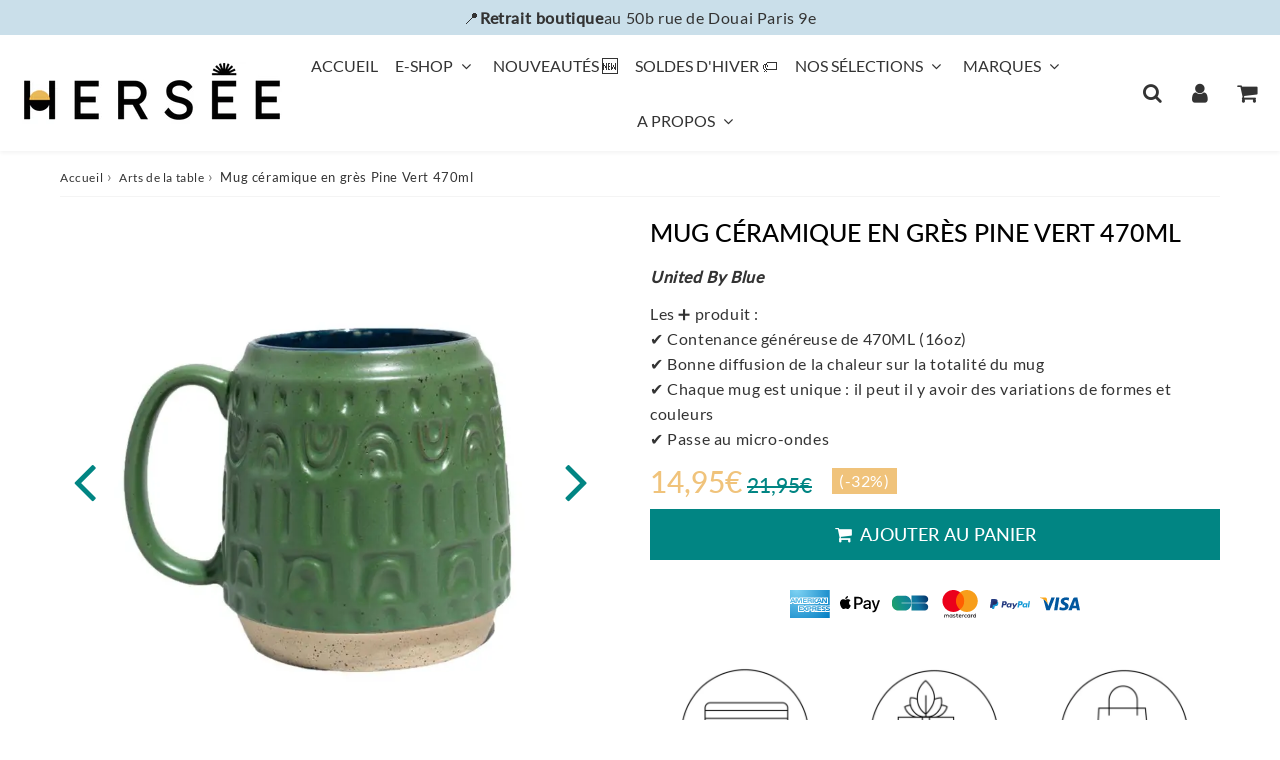

--- FILE ---
content_type: text/html; charset=utf-8
request_url: https://chez-hersee.fr/products/mug-ceramique-en-gres-pine-vert-470ml
body_size: 73007
content:

<!doctype html>
<html class="no-touch no-js" lang="fr">
<head><meta charset="utf-8">
  <meta http-equiv="X-UA-Compatible" content="IE=edge,chrome=1">
  <meta name="viewport" content="width=device-width, initial-scale=1.0, shrink-to-fit=no" />
  <meta name="theme-color" content="#ffffff"><link rel="shortcut icon" href="//chez-hersee.fr/cdn/shop/files/Hersee_favicon_Paris_ecoresponsable_32x32.png?v=1652887241" type="image/png" />
  <link rel="apple-touch-icon" href="//chez-hersee.fr/cdn/shop/files/Hersee_favicon_Paris_ecoresponsable_128x128.png?v=1652887241"><title>
    Mug céramique en grès Pine Vert 16oz 470ml - United By Blue &ndash; Hersée - boutique écoresponsable Paris 9ème
  </title>       
  <meta name="description" content="Évadez vous le temps d&#39;un bon café ou d&#39;un bon thé avec ce joli mug en céramique en grès d&#39;une contenance de 47cl avec un très beau design. Contenance généreuse de 470ML (16oz). Bonne diffusion de la chaleur sur la totalité du mug. Chaque mug est unique : il peut il y avoir des variations de formes et couleurs. Passe au micro-ondes.">
<meta property="og:site_name" content="Hersée - boutique écoresponsable Paris 9ème">
<meta property="og:url" content="https://chez-hersee.fr/products/mug-ceramique-en-gres-pine-vert-470ml">
<meta property="og:title" content="Mug céramique en grès Pine Vert 470ml">
<meta property="og:type" content="product">


<meta property="og:description" content="Évadez vous le temps d&#39;un bon café ou d&#39;un bon thé avec ce joli mug en céramique en grès d&#39;une contenance de 47cl avec un très beau design. Contenance généreuse de 470ML (16oz). Bonne diffusion de la chaleur sur la totalité du mug. Chaque mug est unique : il peut il y avoir des variations de formes et couleurs. Passe au micro-ondes.">

<meta property="og:price:amount" content="14,95">
  <meta property="og:price:currency" content="EUR"><meta property="og:image" content="http://chez-hersee.fr/cdn/shop/files/Mugs-Mug-ceramique-en-gres-Pine-Vert-480ml-United-By-Blue-Hersee-Paris-9eme-1686481477_1024x1024.jpg?v=1686481502"><meta property="og:image" content="http://chez-hersee.fr/cdn/shop/files/Mugs-Mug-ceramique-en-gres-Pine-Vert-480ml-United-By-Blue-Hersee-Paris-9eme-1686481503_1024x1024.jpg?v=1686481505"><meta property="og:image" content="http://chez-hersee.fr/cdn/shop/files/Mugs-Mug-ceramique-en-gres-Pine-Vert-480ml-United-By-Blue-Hersee-Paris-9eme-1686481511_1024x1024.jpg?v=1686481540">
<meta property="og:image:secure_url" content="https://chez-hersee.fr/cdn/shop/files/Mugs-Mug-ceramique-en-gres-Pine-Vert-480ml-United-By-Blue-Hersee-Paris-9eme-1686481477_1024x1024.jpg?v=1686481502"><meta property="og:image:secure_url" content="https://chez-hersee.fr/cdn/shop/files/Mugs-Mug-ceramique-en-gres-Pine-Vert-480ml-United-By-Blue-Hersee-Paris-9eme-1686481503_1024x1024.jpg?v=1686481505"><meta property="og:image:secure_url" content="https://chez-hersee.fr/cdn/shop/files/Mugs-Mug-ceramique-en-gres-Pine-Vert-480ml-United-By-Blue-Hersee-Paris-9eme-1686481511_1024x1024.jpg?v=1686481540">



  <meta name="twitter:card" content="summary_large_image">
  <meta name="twitter:image" content="https://chez-hersee.fr/cdn/shop/files/Mugs-Mug-ceramique-en-gres-Pine-Vert-480ml-United-By-Blue-Hersee-Paris-9eme-1686481477_1024x1024.jpg?v=1686481502">
  <meta name="twitter:image:width" content="480">
  <meta name="twitter:image:height" content="480">

<meta name="twitter:title" content="Mug céramique en grès Pine Vert 470ml">


<meta property="twitter:description" content="Évadez vous le temps d&#39;un bon café ou d&#39;un bon thé avec ce joli mug en céramique en grès d&#39;une contenance de 47cl avec un très beau design. Contenance généreuse de 470ML (16oz). Bonne diffusion de la chaleur sur la totalité du mug. Chaque mug est unique : il peut il y avoir des variations de formes et couleurs. Passe au micro-ondes.">



  <link rel="canonical" href="https://chez-hersee.fr/products/mug-ceramique-en-gres-pine-vert-470ml" />
  
<script>window.performance && window.performance.mark && window.performance.mark('shopify.content_for_header.start');</script><meta name="google-site-verification" content="W_6iHwZLYdsFtMJWY8lRjiBmCLNovjZIQk7BKv3cTRk">
<meta name="facebook-domain-verification" content="6vkxm7d430528wvvjljjg29byn70i9">
<meta name="facebook-domain-verification" content="0y2e8ldfnlgn3li84ri3lopiusoc38">
<meta id="shopify-digital-wallet" name="shopify-digital-wallet" content="/59370930335/digital_wallets/dialog">
<meta name="shopify-requires-components" content="true" product-ids="9846646538567">
<meta name="shopify-checkout-api-token" content="f0297c350ba7ccbe4f451472f577ae52">
<meta id="in-context-paypal-metadata" data-shop-id="59370930335" data-venmo-supported="false" data-environment="production" data-locale="fr_FR" data-paypal-v4="true" data-currency="EUR">
<link rel="alternate" type="application/json+oembed" href="https://chez-hersee.fr/products/mug-ceramique-en-gres-pine-vert-470ml.oembed">
<script async="async" src="/checkouts/internal/preloads.js?locale=fr-FR"></script>
<link rel="preconnect" href="https://shop.app" crossorigin="anonymous">
<script async="async" src="https://shop.app/checkouts/internal/preloads.js?locale=fr-FR&shop_id=59370930335" crossorigin="anonymous"></script>
<script id="apple-pay-shop-capabilities" type="application/json">{"shopId":59370930335,"countryCode":"FR","currencyCode":"EUR","merchantCapabilities":["supports3DS"],"merchantId":"gid:\/\/shopify\/Shop\/59370930335","merchantName":"Hersée - boutique écoresponsable Paris 9ème","requiredBillingContactFields":["postalAddress","email"],"requiredShippingContactFields":["postalAddress","email"],"shippingType":"shipping","supportedNetworks":["visa","masterCard","amex","maestro"],"total":{"type":"pending","label":"Hersée - boutique écoresponsable Paris 9ème","amount":"1.00"},"shopifyPaymentsEnabled":true,"supportsSubscriptions":true}</script>
<script id="shopify-features" type="application/json">{"accessToken":"f0297c350ba7ccbe4f451472f577ae52","betas":["rich-media-storefront-analytics"],"domain":"chez-hersee.fr","predictiveSearch":true,"shopId":59370930335,"locale":"fr"}</script>
<script>var Shopify = Shopify || {};
Shopify.shop = "chez-hersee-662.myshopify.com";
Shopify.locale = "fr";
Shopify.currency = {"active":"EUR","rate":"1.0"};
Shopify.country = "FR";
Shopify.theme = {"name":"Hersée V2.5","id":172717703495,"schema_name":"Speedfly Theme","schema_version":"4.8.1","theme_store_id":null,"role":"main"};
Shopify.theme.handle = "null";
Shopify.theme.style = {"id":null,"handle":null};
Shopify.cdnHost = "chez-hersee.fr/cdn";
Shopify.routes = Shopify.routes || {};
Shopify.routes.root = "/";</script>
<script type="module">!function(o){(o.Shopify=o.Shopify||{}).modules=!0}(window);</script>
<script>!function(o){function n(){var o=[];function n(){o.push(Array.prototype.slice.apply(arguments))}return n.q=o,n}var t=o.Shopify=o.Shopify||{};t.loadFeatures=n(),t.autoloadFeatures=n()}(window);</script>
<script>
  window.ShopifyPay = window.ShopifyPay || {};
  window.ShopifyPay.apiHost = "shop.app\/pay";
  window.ShopifyPay.redirectState = null;
</script>
<script id="shop-js-analytics" type="application/json">{"pageType":"product"}</script>
<script defer="defer" async type="module" src="//chez-hersee.fr/cdn/shopifycloud/shop-js/modules/v2/client.init-shop-cart-sync_DyYWCJny.fr.esm.js"></script>
<script defer="defer" async type="module" src="//chez-hersee.fr/cdn/shopifycloud/shop-js/modules/v2/chunk.common_BDBm0ZZC.esm.js"></script>
<script type="module">
  await import("//chez-hersee.fr/cdn/shopifycloud/shop-js/modules/v2/client.init-shop-cart-sync_DyYWCJny.fr.esm.js");
await import("//chez-hersee.fr/cdn/shopifycloud/shop-js/modules/v2/chunk.common_BDBm0ZZC.esm.js");

  window.Shopify.SignInWithShop?.initShopCartSync?.({"fedCMEnabled":true,"windoidEnabled":true});

</script>
<script>
  window.Shopify = window.Shopify || {};
  if (!window.Shopify.featureAssets) window.Shopify.featureAssets = {};
  window.Shopify.featureAssets['shop-js'] = {"shop-cart-sync":["modules/v2/client.shop-cart-sync_B_Bw5PRo.fr.esm.js","modules/v2/chunk.common_BDBm0ZZC.esm.js"],"init-fed-cm":["modules/v2/client.init-fed-cm_-pdRnAOg.fr.esm.js","modules/v2/chunk.common_BDBm0ZZC.esm.js"],"init-windoid":["modules/v2/client.init-windoid_DnYlFG1h.fr.esm.js","modules/v2/chunk.common_BDBm0ZZC.esm.js"],"shop-cash-offers":["modules/v2/client.shop-cash-offers_C5kHJTSN.fr.esm.js","modules/v2/chunk.common_BDBm0ZZC.esm.js","modules/v2/chunk.modal_CtqKD1z8.esm.js"],"shop-button":["modules/v2/client.shop-button_mcpRJFuh.fr.esm.js","modules/v2/chunk.common_BDBm0ZZC.esm.js"],"init-shop-email-lookup-coordinator":["modules/v2/client.init-shop-email-lookup-coordinator_BCzilhpw.fr.esm.js","modules/v2/chunk.common_BDBm0ZZC.esm.js"],"shop-toast-manager":["modules/v2/client.shop-toast-manager_C_QXj6h0.fr.esm.js","modules/v2/chunk.common_BDBm0ZZC.esm.js"],"shop-login-button":["modules/v2/client.shop-login-button_BEQFZ84Y.fr.esm.js","modules/v2/chunk.common_BDBm0ZZC.esm.js","modules/v2/chunk.modal_CtqKD1z8.esm.js"],"avatar":["modules/v2/client.avatar_BTnouDA3.fr.esm.js"],"init-shop-cart-sync":["modules/v2/client.init-shop-cart-sync_DyYWCJny.fr.esm.js","modules/v2/chunk.common_BDBm0ZZC.esm.js"],"pay-button":["modules/v2/client.pay-button_DsS5m06H.fr.esm.js","modules/v2/chunk.common_BDBm0ZZC.esm.js"],"init-shop-for-new-customer-accounts":["modules/v2/client.init-shop-for-new-customer-accounts_BFJXT-UG.fr.esm.js","modules/v2/client.shop-login-button_BEQFZ84Y.fr.esm.js","modules/v2/chunk.common_BDBm0ZZC.esm.js","modules/v2/chunk.modal_CtqKD1z8.esm.js"],"init-customer-accounts-sign-up":["modules/v2/client.init-customer-accounts-sign-up_QowAcxX2.fr.esm.js","modules/v2/client.shop-login-button_BEQFZ84Y.fr.esm.js","modules/v2/chunk.common_BDBm0ZZC.esm.js","modules/v2/chunk.modal_CtqKD1z8.esm.js"],"shop-follow-button":["modules/v2/client.shop-follow-button_9fzI0NJX.fr.esm.js","modules/v2/chunk.common_BDBm0ZZC.esm.js","modules/v2/chunk.modal_CtqKD1z8.esm.js"],"checkout-modal":["modules/v2/client.checkout-modal_DHwrZ6kr.fr.esm.js","modules/v2/chunk.common_BDBm0ZZC.esm.js","modules/v2/chunk.modal_CtqKD1z8.esm.js"],"init-customer-accounts":["modules/v2/client.init-customer-accounts_BBfGV8Xt.fr.esm.js","modules/v2/client.shop-login-button_BEQFZ84Y.fr.esm.js","modules/v2/chunk.common_BDBm0ZZC.esm.js","modules/v2/chunk.modal_CtqKD1z8.esm.js"],"lead-capture":["modules/v2/client.lead-capture_BFlE4x9y.fr.esm.js","modules/v2/chunk.common_BDBm0ZZC.esm.js","modules/v2/chunk.modal_CtqKD1z8.esm.js"],"shop-login":["modules/v2/client.shop-login_C8y8Opox.fr.esm.js","modules/v2/chunk.common_BDBm0ZZC.esm.js","modules/v2/chunk.modal_CtqKD1z8.esm.js"],"payment-terms":["modules/v2/client.payment-terms_DoIedF_y.fr.esm.js","modules/v2/chunk.common_BDBm0ZZC.esm.js","modules/v2/chunk.modal_CtqKD1z8.esm.js"]};
</script>
<script>(function() {
  var isLoaded = false;
  function asyncLoad() {
    if (isLoaded) return;
    isLoaded = true;
    var urls = ["https:\/\/servicepoints.sendcloud.sc\/shops\/shopify\/embed\/5d83f8c3-b4f6-4b72-9e6d-55a64d3d9e79.js?shop=chez-hersee-662.myshopify.com","https:\/\/cdn.nfcube.com\/a60dc019417ece9e05c80d094ff04222.js?shop=chez-hersee-662.myshopify.com","https:\/\/chez-hersee.fr\/apps\/giraffly-trust\/trust-worker-4b56f147cf4ffb994b964ec5679dbe843f94efe3.js?v=20230321011000\u0026shop=chez-hersee-662.myshopify.com","https:\/\/chez-hersee-662.myshopify.com\/apps\/delivery\/delivery_coder.js?t=1717585169.3268\u0026n=493835390\u0026shop=chez-hersee-662.myshopify.com","https:\/\/prod.shop.analytics.kiliba.eu\/shopifyScriptTag.min.js?shop=chez-hersee-662.myshopify.com"];
    for (var i = 0; i < urls.length; i++) {
      var s = document.createElement('script');
      s.type = 'text/javascript';
      s.async = true;
      s.src = urls[i];
      var x = document.getElementsByTagName('script')[0];
      x.parentNode.insertBefore(s, x);
    }
  };
  if(window.attachEvent) {
    window.attachEvent('onload', asyncLoad);
  } else {
    window.addEventListener('load', asyncLoad, false);
  }
})();</script>
<script id="__st">var __st={"a":59370930335,"offset":3600,"reqid":"f280bc0b-b432-4642-a82b-eb53bba16d18-1768875070","pageurl":"chez-hersee.fr\/products\/mug-ceramique-en-gres-pine-vert-470ml","u":"ba9440a90f7c","p":"product","rtyp":"product","rid":8371792544071};</script>
<script>window.ShopifyPaypalV4VisibilityTracking = true;</script>
<script id="captcha-bootstrap">!function(){'use strict';const t='contact',e='account',n='new_comment',o=[[t,t],['blogs',n],['comments',n],[t,'customer']],c=[[e,'customer_login'],[e,'guest_login'],[e,'recover_customer_password'],[e,'create_customer']],r=t=>t.map((([t,e])=>`form[action*='/${t}']:not([data-nocaptcha='true']) input[name='form_type'][value='${e}']`)).join(','),a=t=>()=>t?[...document.querySelectorAll(t)].map((t=>t.form)):[];function s(){const t=[...o],e=r(t);return a(e)}const i='password',u='form_key',d=['recaptcha-v3-token','g-recaptcha-response','h-captcha-response',i],f=()=>{try{return window.sessionStorage}catch{return}},m='__shopify_v',_=t=>t.elements[u];function p(t,e,n=!1){try{const o=window.sessionStorage,c=JSON.parse(o.getItem(e)),{data:r}=function(t){const{data:e,action:n}=t;return t[m]||n?{data:e,action:n}:{data:t,action:n}}(c);for(const[e,n]of Object.entries(r))t.elements[e]&&(t.elements[e].value=n);n&&o.removeItem(e)}catch(o){console.error('form repopulation failed',{error:o})}}const l='form_type',E='cptcha';function T(t){t.dataset[E]=!0}const w=window,h=w.document,L='Shopify',v='ce_forms',y='captcha';let A=!1;((t,e)=>{const n=(g='f06e6c50-85a8-45c8-87d0-21a2b65856fe',I='https://cdn.shopify.com/shopifycloud/storefront-forms-hcaptcha/ce_storefront_forms_captcha_hcaptcha.v1.5.2.iife.js',D={infoText:'Protégé par hCaptcha',privacyText:'Confidentialité',termsText:'Conditions'},(t,e,n)=>{const o=w[L][v],c=o.bindForm;if(c)return c(t,g,e,D).then(n);var r;o.q.push([[t,g,e,D],n]),r=I,A||(h.body.append(Object.assign(h.createElement('script'),{id:'captcha-provider',async:!0,src:r})),A=!0)});var g,I,D;w[L]=w[L]||{},w[L][v]=w[L][v]||{},w[L][v].q=[],w[L][y]=w[L][y]||{},w[L][y].protect=function(t,e){n(t,void 0,e),T(t)},Object.freeze(w[L][y]),function(t,e,n,w,h,L){const[v,y,A,g]=function(t,e,n){const i=e?o:[],u=t?c:[],d=[...i,...u],f=r(d),m=r(i),_=r(d.filter((([t,e])=>n.includes(e))));return[a(f),a(m),a(_),s()]}(w,h,L),I=t=>{const e=t.target;return e instanceof HTMLFormElement?e:e&&e.form},D=t=>v().includes(t);t.addEventListener('submit',(t=>{const e=I(t);if(!e)return;const n=D(e)&&!e.dataset.hcaptchaBound&&!e.dataset.recaptchaBound,o=_(e),c=g().includes(e)&&(!o||!o.value);(n||c)&&t.preventDefault(),c&&!n&&(function(t){try{if(!f())return;!function(t){const e=f();if(!e)return;const n=_(t);if(!n)return;const o=n.value;o&&e.removeItem(o)}(t);const e=Array.from(Array(32),(()=>Math.random().toString(36)[2])).join('');!function(t,e){_(t)||t.append(Object.assign(document.createElement('input'),{type:'hidden',name:u})),t.elements[u].value=e}(t,e),function(t,e){const n=f();if(!n)return;const o=[...t.querySelectorAll(`input[type='${i}']`)].map((({name:t})=>t)),c=[...d,...o],r={};for(const[a,s]of new FormData(t).entries())c.includes(a)||(r[a]=s);n.setItem(e,JSON.stringify({[m]:1,action:t.action,data:r}))}(t,e)}catch(e){console.error('failed to persist form',e)}}(e),e.submit())}));const S=(t,e)=>{t&&!t.dataset[E]&&(n(t,e.some((e=>e===t))),T(t))};for(const o of['focusin','change'])t.addEventListener(o,(t=>{const e=I(t);D(e)&&S(e,y())}));const B=e.get('form_key'),M=e.get(l),P=B&&M;t.addEventListener('DOMContentLoaded',(()=>{const t=y();if(P)for(const e of t)e.elements[l].value===M&&p(e,B);[...new Set([...A(),...v().filter((t=>'true'===t.dataset.shopifyCaptcha))])].forEach((e=>S(e,t)))}))}(h,new URLSearchParams(w.location.search),n,t,e,['guest_login'])})(!0,!0)}();</script>
<script integrity="sha256-4kQ18oKyAcykRKYeNunJcIwy7WH5gtpwJnB7kiuLZ1E=" data-source-attribution="shopify.loadfeatures" defer="defer" src="//chez-hersee.fr/cdn/shopifycloud/storefront/assets/storefront/load_feature-a0a9edcb.js" crossorigin="anonymous"></script>
<script crossorigin="anonymous" defer="defer" src="//chez-hersee.fr/cdn/shopifycloud/storefront/assets/shopify_pay/storefront-65b4c6d7.js?v=20250812"></script>
<script data-source-attribution="shopify.dynamic_checkout.dynamic.init">var Shopify=Shopify||{};Shopify.PaymentButton=Shopify.PaymentButton||{isStorefrontPortableWallets:!0,init:function(){window.Shopify.PaymentButton.init=function(){};var t=document.createElement("script");t.src="https://chez-hersee.fr/cdn/shopifycloud/portable-wallets/latest/portable-wallets.fr.js",t.type="module",document.head.appendChild(t)}};
</script>
<script data-source-attribution="shopify.dynamic_checkout.buyer_consent">
  function portableWalletsHideBuyerConsent(e){var t=document.getElementById("shopify-buyer-consent"),n=document.getElementById("shopify-subscription-policy-button");t&&n&&(t.classList.add("hidden"),t.setAttribute("aria-hidden","true"),n.removeEventListener("click",e))}function portableWalletsShowBuyerConsent(e){var t=document.getElementById("shopify-buyer-consent"),n=document.getElementById("shopify-subscription-policy-button");t&&n&&(t.classList.remove("hidden"),t.removeAttribute("aria-hidden"),n.addEventListener("click",e))}window.Shopify?.PaymentButton&&(window.Shopify.PaymentButton.hideBuyerConsent=portableWalletsHideBuyerConsent,window.Shopify.PaymentButton.showBuyerConsent=portableWalletsShowBuyerConsent);
</script>
<script data-source-attribution="shopify.dynamic_checkout.cart.bootstrap">document.addEventListener("DOMContentLoaded",(function(){function t(){return document.querySelector("shopify-accelerated-checkout-cart, shopify-accelerated-checkout")}if(t())Shopify.PaymentButton.init();else{new MutationObserver((function(e,n){t()&&(Shopify.PaymentButton.init(),n.disconnect())})).observe(document.body,{childList:!0,subtree:!0})}}));
</script>
<link id="shopify-accelerated-checkout-styles" rel="stylesheet" media="screen" href="https://chez-hersee.fr/cdn/shopifycloud/portable-wallets/latest/accelerated-checkout-backwards-compat.css" crossorigin="anonymous">
<style id="shopify-accelerated-checkout-cart">
        #shopify-buyer-consent {
  margin-top: 1em;
  display: inline-block;
  width: 100%;
}

#shopify-buyer-consent.hidden {
  display: none;
}

#shopify-subscription-policy-button {
  background: none;
  border: none;
  padding: 0;
  text-decoration: underline;
  font-size: inherit;
  cursor: pointer;
}

#shopify-subscription-policy-button::before {
  box-shadow: none;
}

      </style>

<script>window.performance && window.performance.mark && window.performance.mark('shopify.content_for_header.end');</script> 

  <!-- CSS - JS ================================================== -->     
  <link rel="preconnect" href="https://cdn.shopify.com" as="style" crossorigin>
  <link rel="preconnect" href="https://fonts.shopifycdn.com" crossorigin>  
  <link rel="preconnect" href="https://v.shopify.com" /> 
  <link rel="preconnect" href="https://cdn.shopifycloud.com" /> 
  <link rel="preconnect" href="https://monorail-edge.shopifysvc.com">  
  <link rel="preconnect" href="https://cdnjs.cloudflare.com">   

  
<style data-shopify>

@font-face {
  font-family: Lato;
  font-weight: 400;
  font-style: normal;
  font-display: swap;
  src: url("//chez-hersee.fr/cdn/fonts/lato/lato_n4.c3b93d431f0091c8be23185e15c9d1fee1e971c5.woff2") format("woff2"),
       url("//chez-hersee.fr/cdn/fonts/lato/lato_n4.d5c00c781efb195594fd2fd4ad04f7882949e327.woff") format("woff");
}


@font-face {
  font-family: Lato;
  font-weight: 400;
  font-style: normal;
  font-display: swap;
  src: url("//chez-hersee.fr/cdn/fonts/lato/lato_n4.c3b93d431f0091c8be23185e15c9d1fee1e971c5.woff2") format("woff2"),
       url("//chez-hersee.fr/cdn/fonts/lato/lato_n4.d5c00c781efb195594fd2fd4ad04f7882949e327.woff") format("woff");
}

@font-face {
  font-family: Lato;
  font-weight: 500;
  font-style: normal;
  font-display: swap;
  src: url("//chez-hersee.fr/cdn/fonts/lato/lato_n5.b2fec044fbe05725e71d90882e5f3b21dae2efbd.woff2") format("woff2"),
       url("//chez-hersee.fr/cdn/fonts/lato/lato_n5.f25a9a5c73ff9372e69074488f99e8ac702b5447.woff") format("woff");
}

@font-face {
  font-family: Lato;
  font-weight: 400;
  font-style: normal;
  font-display: swap;
  src: url("//chez-hersee.fr/cdn/fonts/lato/lato_n4.c3b93d431f0091c8be23185e15c9d1fee1e971c5.woff2") format("woff2"),
       url("//chez-hersee.fr/cdn/fonts/lato/lato_n4.d5c00c781efb195594fd2fd4ad04f7882949e327.woff") format("woff");
}

@font-face {
  font-family: Lato;
  font-weight: 400;
  font-style: normal;
  font-display: swap;
  src: url("//chez-hersee.fr/cdn/fonts/lato/lato_n4.c3b93d431f0091c8be23185e15c9d1fee1e971c5.woff2") format("woff2"),
       url("//chez-hersee.fr/cdn/fonts/lato/lato_n4.d5c00c781efb195594fd2fd4ad04f7882949e327.woff") format("woff");
}


:root {

  /* Width variables */
  --page-width: 1200px;
  --section-spaced: 3rem; 
  --gutter: 2rem;
  --gutter-half: calc(var(--gutter) / 2);
  --gutter-quarter: calc(var(--gutter) / 4);

  /* FONT */

  /* Titles Font */
  --headerFontStack: Lato, sans-serif;
  --headerFontWeight: 500;

  /* Body Font */
  --bodyFontStack: Lato, sans-serif;
  --baseFontSize: 1.6rem;
  --baseFontSizeMobile: 1.5rem;

  /* Navigation and Button Font */
  --accentFontStack: Lato, sans-serif;
  --accentFontWeight: 400;

  /* FONT SIZES */

  --h1FontSize: 3.1rem;
  --h2FontSize: 2.8rem;
  --h3FontSize: 2.4rem;
  --h4FontSize: 2.1rem;
  --h5FontSize: 1.9rem;

  --h1FontSizeSm: 2.2rem;
  --h2FontSizeSm: 2rem;
  --h3FontSizeSm: 1.8rem;
  --h4FontSizeSm: 1.7rem;
  --h5FontSizeSm: 1.6rem;

  --btnAtcFontSize: 1.8rem;
  --btnFontSize: 1.6rem;
  --btnPadding: 1.6rem;
  --btnAtcPadding: 1.6rem;
  
  --btnFontWeight: 500;
  
  --navFontSize: 1.6rem;

  --priceFontSize: 2.1rem;
  --priceFontSizeSmall: 1.6rem;
  
  /* COLORS */

  /* General colors */
  --colorBody: #ffffff;
  --colorTextBody: #333333;
  --colorTextTitle: #333333; 

  --colorSectionTitles: #000000;
  --colorSectionTitlesBg: ;
  --colorError: #ff1100;
  --colorPrice: #f0c37b;
  --colorPrice2: #008583;
  
  --colorPriceBg: #f0c37b;
  --colorPriceText: #fff; 

  /* Button colors */
  
  --colorBtnPrimaryBg: #008583;
  --colorBtnPrimaryText: #ffffff;
  --sizeBtnPrimaryBorder: 0px; 
  --colorBtnPrimaryBorder: #333;
  --colorBtnPrimaryBgHover: #f0c37b;
  --colorBtnPrimaryTextHover: #fff;
  --colorBtnPrimaryBorderHover: #333;

  --colorBtnSecondaryBg: #f0c37b;
  --colorBtnSecondaryText: #333333;  
  --sizeBtnSecondaryBorder: 0px;
  --colorBtnSecondaryBorder: #333;
  --colorBtnSecondaryBgHover: #cadfea;
  --colorBtnSecondaryTextHover: #ffffff;  
  --colorBtnSecondaryBorderHover: #333;

  --colorBtnThirdBg: #cadfea;
  --colorBtnThirdText: #333;  
  --sizeBtnThirdBorder: 0px;
  --colorBtnThirdBorder: #333;

  --colorBtnThirdBgHover: #f0c37b;
  --colorBtnThirdTextHover: #FFF;  
  --colorBtnThirdBorderHover: #333;

  --colorBtnAtcText: #fff;
  --colorBtnAtcBg: #008583;
  --colorBtnAtcTextHover: #fff;
  --colorBtnAtcBgHover: #f0c37b;
  --sizeBtnAtcBorder: 0px; 
  --colorBtnAtcBorder: #333;
  --colorBtnBuyNowText: #242424;
  --colorBtnBuyNowBg: #f0c37b;

  /* link colors */
  --colorLink: #186ab9;

 /* Site Header */
  --headerBackground: #fff;
  --headerText: #333;
  --headerButtonAndSearch: ;
  --headerSearchColor: #333;
  --headerSearchBgColor: rgba(0,0,0,0);
  --headerActionCartColor: #333;
  --headerActionCartBgColor: rgba(0,0,0,0);
  --headerAccountColor: #333;
  --headerAccountBgColor: rgba(0,0,0,0);
  --headerCartCount: #f0c37b;  
  --topheaderTextColor:#333333;
  --topheaderBgColor:#cadfea;
  --sectionCollectionColorText:#333333;
  --sectionCollectionColorBg:rgba(202, 223, 234, 0.8);
  --sectionCollectionColorTextHover:#fff;
  --sectionCollectionColorBgHover:rgba(240, 195, 123, 0.8);

  --sectionHeaderColorIcon1: ;
  --sectionHeaderColorIcon2: ;

  --searchAutoCompleteBg: #fff;
  --searchAutoCompleteBorder: #f0c37b;
  --searchAutoCompleteColor: #333;
  --searchModalBgColor: rgba(0, 0, 0, 0.9);
  --searchModalBtnCloseColor: #f0c37b;
  --searchModalBlocBorderColor: #f0c37b;
  --searchModalBlocTextColor: #FFF;
  --searchModalBlocIconColor: #f0c37b;

  /* Product */

  --navProductsText: #333333;
  --tabColor: #333;
  --tabBgColor: #F0F0F0;
  --tabBorderColor: #ddd;
  
  --variantLabel: #333;
  --swatchBtnColor: #333;
  --swatchBtnBgColor: #fff;
  --swatchBtnBorderColor: #eee;
  --swatchBtnColorHover: #333;
  --swatchBtnBgColorHover: #fff;
  --swatchBtnBorderColorHover: #333;
  --swatchBtnBorderWidth: 40;  
  --variant-box-shadow: 0 0 0px ;

  /* Cart */
  --headerCartColor: #333;
  --headerCartBg: #fff;
  --headerCartBorder: #DDD;

  /* Nav background */
  --colorNav: #fff;
  --colorNavText: #333;
  --colorNavTextHover: #f0c37b;
  --colorNavTextHover2: #f0c37b;
  --colorNav2: #fff;
  --colorNav2Text: #333;
  --colorMegamenu: #fff;

  /* Mobile Nav Bar */
  --mobileNavBarHeight: 50px;

  /* Product */
  --productStockBg: #ffe8e8;
  --productStockBgActive: #ca0000;
  --productQtyColor: #333333;
  --productQtyBgColor: rgba(0,0,0,0);
  --colorBorder: #dedede;

  /* Blog */
  --blog-summary-bg-color: #F9F9F9;
  --blog-summary-border-color: #dddddd;
  --blog-summary-title-color: #333333;
  --blog-summary-link-color: #008583;
  

  /* Slider */
  --slider_title_color: #fff;
  --slider_bgtitle_color: ;
  --slider_text_color: #FFFFFF;
  --slider_bgtext_color: ;
  --slider_btn_title_color: #fff;
  --slider_btn_bgtitle_color: ;
  --slider_btn_text_hover_title_color: #333;
  --slider_btn_bg_hover_title_color: #FFF;
  --slider_btn_border_color: #FFF;
  --slider_btn_border_hover_color: #FFF;

  --slider_btn2_title_color: #333;
  --slider_btn2_bgtitle_color: #ffffff;
  --slider_btn2_text_hover_title_color: #fff;
  --slider_btn2_bg_hover_title_color: #333;
  --slider_btn2_border_color: #333;
  --slider_btn2_border_hover_color: #333;

  --slider_angle: #008583;
  --slider_btn_scroll_color: #2e3438;
  --slider_btn_scroll_bg_color: rgba(255, 255, 255, 0.7);
  --slider_dots_color: #fff;
  --slider_dots_color_hover: #e0932f;

  /* Testimonial */
  --color-testimonial: #000000;
  --color-testimonial-star: #333333;
  --color-testimonial-arrow-bg: ;
  --color-testimonial-arrow: #333333;

  /* FAQ */
  --colorFaqPanelTitle: #333;
  --colorFaqPanelTitleBg: ;
  --colorFaqPanelText: #333;
  --colorFaqPanelTextBg: ;
  --colorFaqPanelBorder: #DEDEDE;

  /* newsletter */
  --color-newsletter-form-field: #333333;
  --color-newsletter-form-field-bg: #DEDEDE;
  --color-newsletter-form-btn: #FFFFFF;
  --color-newsletter-form-btn-bg: #333333;

  /* newsletter popup */
  --newsletterPopupColor: #333;
  --newsletterPopupBgColor: #fff;
  --newsletterPopupClose: #fff;
  --newsletterPopupBgClose: #911b1b;

  /* sticky bar */
  --stickybarColor: #333;
  --stickybarBgColor: #fff;
  --stickybarPositionTop: auto;
  --stickybarPositionBottom: 0;

  /* bundles */
  --bundleColor: #333;
  --bundleBgColor: #f0f0f0;
  --bundleStarColor: #ecb122;

  /* special offer */
  --specialOfferColor: #333;
  --specialOfferBgColor: #FFFFFF;
  --specialOfferColorActive: #333;
  --specialOfferBgColorActive: #f5f5f5;
  --specialOfferPrice: #f50a0a;
  --specialOfferBorderColor: #F0F0F0;
  --specialOfferChecked: #333;

  /* Site Footer */
  --colorFooterBg: #f0c37b;
  --colorFooterTitle: #000000;
  --colorFooterText: #000000;
  --colorSvg:#000;
  --colorFooterBgBtn: #008583;
  --colorFooterBgBtnText: #ffffff;
  --colorFooterBgInput: #ffffff;
  --colorFooterBgInputText: #eee;
  --colorBackToTop1: #008583;
  --colorBackToTop2: rgba(0, 133, 131, 0.9);
  --colorFooterSocialLinks: #000000;


  /* Size chart */
  --sizeChartColor: #333;
  --sizeChartBg: #FFF;
  --sizeChartTitleColor: #fff;
  --sizeChartTitleBg: #333;

  /* Helper colors */
  --disabledGrey: #f6f6f6;
  --disabledBorder: var(--disabledGrey);
  --errorRed: #dc0000;
  --errorRedBg: var(--errorRed);
  --successGreen: #0a942a;

  /* Radius */
  --radius: 2px;
  --btnBorderRadius:0px;

 /* Share buttons  */
  --shareButtonHeight: 22px;
  --shareButtonCleanHeight: 30px;
  --shareBorderColor: #ececec;

 /* Collections */
  --filterIconWidth: 12px;
  --innerFilterIconWidth: 6px;

  /* Placeholder colors */
  --color-blankstate: rgba(var(--colorTextBody), 0.35);
  --color-blankstate-border: rgba(var(--colorTextBody), 0.2);
  --color-blankstate-background: rgba(var(--colorTextBody), 0.1);
  --color-text-body-opacity1: rgba(51, 51, 51, 0.05);
  --color-text-body-opacity2: rgba(51, 51, 51, 0.1);
  --color-text-body-opacity3: rgba(51, 51, 51, 0.2);
  --color-text-body-opacity4: rgba(51, 51, 51, 0.3);

  /*  SPACINGS */

  /* Letter Spacing */
  --titleLetterSpacing: 0px;
  --navLetterSpacing: 0px;
  --btnLetterSpacing: 0px;  
  
}    

.color-scheme-1, .shopify-section .color-scheme-1 > div {
  background: #ffffff;
  color: #333333;
   --colorSectionTitles: #333333; 
}

.color-scheme-2, .shopify-section .color-scheme-2 > div {
  background: #4c96c1;
  color: #FFFFFF;
  --colorSectionTitles: #FFFFFF; 
}

.color-scheme-3, .shopify-section .color-scheme-3 > div  {
  background: #e0932f;
  color: #FFFFFF;
  --colorSectionTitles: #FFFFFF; 
}


.color-scheme-inverse, .shopify-section .color-scheme-inverse > div {
  color: #ffffff;
  background: #333333;
}
.color-scheme-inverse * {
  --colorSectionTitles: #ffffff; 
}
.color-scheme-1 .btn-inherit, .shopify-section .color-scheme-1 .btn-inherit { 
  --colorBtnPrimaryBorder: #333333;
}
.color-scheme-2 .btn-inherit, .shopify-section .color-scheme-2 .btn-inherit { 
  --colorBtnPrimaryBorder: #FFFFFF;
}
.color-scheme-3 .btn-inherit, .shopify-section .color-scheme-3 .btn-inherit { 
  --colorBtnPrimaryBorder: #FFFFFF;
}
.color-scheme-3 .btn-inherit, .shopify-section .color-scheme-4 .btn-inherit { 
  --colorBtnThirdBorder: ;
}
.color-scheme-inverse .btn-inherit, .shopify-section .color-scheme-inverse .btn-inherit {
  --colorBtnPrimaryBg: #ffffff;
  --colorBtnPrimaryText: #008583;
  --colorBtnPrimaryBorder: #ffffff;
}

/*.shopify-section .color-scheme-1:not(.image-with-text-section), .shopify-section .color-scheme-2:not(.image-with-text-section), 
.shopify-section .color-scheme-3:not(.image-with-text-section), .shopify-section .color-scheme-inverse:not(.image-with-text-section) {
  padding:var(--section-spaced) 0;
}
*/

.shopify-section .color-scheme:not(.color-scheme-none) .color-scheme-inner {  
   padding:var(--gutter);
}
.shopify-section .color-scheme-1 .color-scheme-inner {
   background: rgba(51, 51, 51, 0.05);  
}
.shopify-section .color-scheme-2 .color-scheme-inner {
   background: rgba(255, 255, 255, 0.05);  
}
.shopify-section .color-scheme-3 .color-scheme-inner {
   background: rgba(255, 255, 255, 0.05);  
}
.shopify-section .color-scheme-inverse .color-scheme-inner {
   background: rgba(255, 255, 255, 0.05);  
}




</style>
 
 
  <link rel="preload" href="//chez-hersee.fr/cdn/shop/t/64/assets/font-awesome.min.css?v=106313410063671981541728036717" as="style" onload="this.onload=null;this.rel='stylesheet'">
  <noscript><link rel="stylesheet" href="//chez-hersee.fr/cdn/shop/t/64/assets/font-awesome.min.css?v=106313410063671981541728036717"></noscript>


  <link href="//chez-hersee.fr/cdn/shop/t/64/assets/theme.css?v=21550903609700048641729117352" rel="stylesheet" type="text/css" media="all" />
  
  <script src="//chez-hersee.fr/cdn/shop/t/64/assets/vendor.js?v=45007066030548803271728036695" defer></script> 
  <script src="//chez-hersee.fr/cdn/shop/t/64/assets/jquery-3.6.0.min.js?v=115860211936397945481728036694"></script> 
  <script src="//chez-hersee.fr/cdn/shop/t/64/assets/theme.js?v=125915417733849343631728036718" defer></script>   
   
  
  
  <script src="//chez-hersee.fr/cdn/shop/t/64/assets/wow.js?v=116609077164908824471728036695" defer></script>  
  

     
  
  <!-- Code script ================================================== -->
       
  <!-- Google tag (gtag.js) -->
<script async src="https://www.googletagmanager.com/gtag/js?id=AW-10858634036"></script>
<script>
  window.dataLayer = window.dataLayer || [];
  function gtag(){dataLayer.push(arguments);}
  gtag('js', new Date());

  gtag('config', 'AW-10858634036');
</script>

<script
src="https://www.paypal.com/sdk/js?client-id=AXN4ZA96K3fD6H8xDG1vviNeiUKqre7UG3tS0idgMqi29ytAOGLQuOAA2txYj7PMfRWNr07LgmEsAjuU&currency=EUR&components=messages"
data-namespace="PayPalSDK">
</script>

  <style>
    .slideshow .slide:not(:first-child), .slick-slider .slick-slide:not(:first-child) { display: none; opacity: 0; }
    .slideshow.slick-initialized .slide, .slick-slider.slick-initialized .slick-slide, .slick-slider.slick-initialized .slideshow-show-true  { display: block !important; opacity: 1; } 
    .slick-slider  { opacity: 0; }
    .slick-slider.slick-initialized { opacity: 1 !important; }
  </style>
  

<!-- BEGIN app block: shopify://apps/seowill-seoant-ai-seo/blocks/seoant-core/8e57283b-dcb0-4f7b-a947-fb5c57a0d59d -->
<!--SEOAnt Core By SEOAnt Teams, v0.1.6 START -->







    <!-- BEGIN app snippet: Product-JSON-LD --><!-- END app snippet -->


<!-- SON-LD generated By SEOAnt END -->



<!-- Start : SEOAnt BrokenLink Redirect --><script type="text/javascript">
    !function(t){var e={};function r(n){if(e[n])return e[n].exports;var o=e[n]={i:n,l:!1,exports:{}};return t[n].call(o.exports,o,o.exports,r),o.l=!0,o.exports}r.m=t,r.c=e,r.d=function(t,e,n){r.o(t,e)||Object.defineProperty(t,e,{enumerable:!0,get:n})},r.r=function(t){"undefined"!==typeof Symbol&&Symbol.toStringTag&&Object.defineProperty(t,Symbol.toStringTag,{value:"Module"}),Object.defineProperty(t,"__esModule",{value:!0})},r.t=function(t,e){if(1&e&&(t=r(t)),8&e)return t;if(4&e&&"object"===typeof t&&t&&t.__esModule)return t;var n=Object.create(null);if(r.r(n),Object.defineProperty(n,"default",{enumerable:!0,value:t}),2&e&&"string"!=typeof t)for(var o in t)r.d(n,o,function(e){return t[e]}.bind(null,o));return n},r.n=function(t){var e=t&&t.__esModule?function(){return t.default}:function(){return t};return r.d(e,"a",e),e},r.o=function(t,e){return Object.prototype.hasOwnProperty.call(t,e)},r.p="",r(r.s=11)}([function(t,e,r){"use strict";var n=r(2),o=Object.prototype.toString;function i(t){return"[object Array]"===o.call(t)}function a(t){return"undefined"===typeof t}function u(t){return null!==t&&"object"===typeof t}function s(t){return"[object Function]"===o.call(t)}function c(t,e){if(null!==t&&"undefined"!==typeof t)if("object"!==typeof t&&(t=[t]),i(t))for(var r=0,n=t.length;r<n;r++)e.call(null,t[r],r,t);else for(var o in t)Object.prototype.hasOwnProperty.call(t,o)&&e.call(null,t[o],o,t)}t.exports={isArray:i,isArrayBuffer:function(t){return"[object ArrayBuffer]"===o.call(t)},isBuffer:function(t){return null!==t&&!a(t)&&null!==t.constructor&&!a(t.constructor)&&"function"===typeof t.constructor.isBuffer&&t.constructor.isBuffer(t)},isFormData:function(t){return"undefined"!==typeof FormData&&t instanceof FormData},isArrayBufferView:function(t){return"undefined"!==typeof ArrayBuffer&&ArrayBuffer.isView?ArrayBuffer.isView(t):t&&t.buffer&&t.buffer instanceof ArrayBuffer},isString:function(t){return"string"===typeof t},isNumber:function(t){return"number"===typeof t},isObject:u,isUndefined:a,isDate:function(t){return"[object Date]"===o.call(t)},isFile:function(t){return"[object File]"===o.call(t)},isBlob:function(t){return"[object Blob]"===o.call(t)},isFunction:s,isStream:function(t){return u(t)&&s(t.pipe)},isURLSearchParams:function(t){return"undefined"!==typeof URLSearchParams&&t instanceof URLSearchParams},isStandardBrowserEnv:function(){return("undefined"===typeof navigator||"ReactNative"!==navigator.product&&"NativeScript"!==navigator.product&&"NS"!==navigator.product)&&("undefined"!==typeof window&&"undefined"!==typeof document)},forEach:c,merge:function t(){var e={};function r(r,n){"object"===typeof e[n]&&"object"===typeof r?e[n]=t(e[n],r):e[n]=r}for(var n=0,o=arguments.length;n<o;n++)c(arguments[n],r);return e},deepMerge:function t(){var e={};function r(r,n){"object"===typeof e[n]&&"object"===typeof r?e[n]=t(e[n],r):e[n]="object"===typeof r?t({},r):r}for(var n=0,o=arguments.length;n<o;n++)c(arguments[n],r);return e},extend:function(t,e,r){return c(e,(function(e,o){t[o]=r&&"function"===typeof e?n(e,r):e})),t},trim:function(t){return t.replace(/^\s*/,"").replace(/\s*$/,"")}}},function(t,e,r){t.exports=r(12)},function(t,e,r){"use strict";t.exports=function(t,e){return function(){for(var r=new Array(arguments.length),n=0;n<r.length;n++)r[n]=arguments[n];return t.apply(e,r)}}},function(t,e,r){"use strict";var n=r(0);function o(t){return encodeURIComponent(t).replace(/%40/gi,"@").replace(/%3A/gi,":").replace(/%24/g,"$").replace(/%2C/gi,",").replace(/%20/g,"+").replace(/%5B/gi,"[").replace(/%5D/gi,"]")}t.exports=function(t,e,r){if(!e)return t;var i;if(r)i=r(e);else if(n.isURLSearchParams(e))i=e.toString();else{var a=[];n.forEach(e,(function(t,e){null!==t&&"undefined"!==typeof t&&(n.isArray(t)?e+="[]":t=[t],n.forEach(t,(function(t){n.isDate(t)?t=t.toISOString():n.isObject(t)&&(t=JSON.stringify(t)),a.push(o(e)+"="+o(t))})))})),i=a.join("&")}if(i){var u=t.indexOf("#");-1!==u&&(t=t.slice(0,u)),t+=(-1===t.indexOf("?")?"?":"&")+i}return t}},function(t,e,r){"use strict";t.exports=function(t){return!(!t||!t.__CANCEL__)}},function(t,e,r){"use strict";(function(e){var n=r(0),o=r(19),i={"Content-Type":"application/x-www-form-urlencoded"};function a(t,e){!n.isUndefined(t)&&n.isUndefined(t["Content-Type"])&&(t["Content-Type"]=e)}var u={adapter:function(){var t;return("undefined"!==typeof XMLHttpRequest||"undefined"!==typeof e&&"[object process]"===Object.prototype.toString.call(e))&&(t=r(6)),t}(),transformRequest:[function(t,e){return o(e,"Accept"),o(e,"Content-Type"),n.isFormData(t)||n.isArrayBuffer(t)||n.isBuffer(t)||n.isStream(t)||n.isFile(t)||n.isBlob(t)?t:n.isArrayBufferView(t)?t.buffer:n.isURLSearchParams(t)?(a(e,"application/x-www-form-urlencoded;charset=utf-8"),t.toString()):n.isObject(t)?(a(e,"application/json;charset=utf-8"),JSON.stringify(t)):t}],transformResponse:[function(t){if("string"===typeof t)try{t=JSON.parse(t)}catch(e){}return t}],timeout:0,xsrfCookieName:"XSRF-TOKEN",xsrfHeaderName:"X-XSRF-TOKEN",maxContentLength:-1,validateStatus:function(t){return t>=200&&t<300},headers:{common:{Accept:"application/json, text/plain, */*"}}};n.forEach(["delete","get","head"],(function(t){u.headers[t]={}})),n.forEach(["post","put","patch"],(function(t){u.headers[t]=n.merge(i)})),t.exports=u}).call(this,r(18))},function(t,e,r){"use strict";var n=r(0),o=r(20),i=r(3),a=r(22),u=r(25),s=r(26),c=r(7);t.exports=function(t){return new Promise((function(e,f){var l=t.data,p=t.headers;n.isFormData(l)&&delete p["Content-Type"];var h=new XMLHttpRequest;if(t.auth){var d=t.auth.username||"",m=t.auth.password||"";p.Authorization="Basic "+btoa(d+":"+m)}var y=a(t.baseURL,t.url);if(h.open(t.method.toUpperCase(),i(y,t.params,t.paramsSerializer),!0),h.timeout=t.timeout,h.onreadystatechange=function(){if(h&&4===h.readyState&&(0!==h.status||h.responseURL&&0===h.responseURL.indexOf("file:"))){var r="getAllResponseHeaders"in h?u(h.getAllResponseHeaders()):null,n={data:t.responseType&&"text"!==t.responseType?h.response:h.responseText,status:h.status,statusText:h.statusText,headers:r,config:t,request:h};o(e,f,n),h=null}},h.onabort=function(){h&&(f(c("Request aborted",t,"ECONNABORTED",h)),h=null)},h.onerror=function(){f(c("Network Error",t,null,h)),h=null},h.ontimeout=function(){var e="timeout of "+t.timeout+"ms exceeded";t.timeoutErrorMessage&&(e=t.timeoutErrorMessage),f(c(e,t,"ECONNABORTED",h)),h=null},n.isStandardBrowserEnv()){var v=r(27),g=(t.withCredentials||s(y))&&t.xsrfCookieName?v.read(t.xsrfCookieName):void 0;g&&(p[t.xsrfHeaderName]=g)}if("setRequestHeader"in h&&n.forEach(p,(function(t,e){"undefined"===typeof l&&"content-type"===e.toLowerCase()?delete p[e]:h.setRequestHeader(e,t)})),n.isUndefined(t.withCredentials)||(h.withCredentials=!!t.withCredentials),t.responseType)try{h.responseType=t.responseType}catch(w){if("json"!==t.responseType)throw w}"function"===typeof t.onDownloadProgress&&h.addEventListener("progress",t.onDownloadProgress),"function"===typeof t.onUploadProgress&&h.upload&&h.upload.addEventListener("progress",t.onUploadProgress),t.cancelToken&&t.cancelToken.promise.then((function(t){h&&(h.abort(),f(t),h=null)})),void 0===l&&(l=null),h.send(l)}))}},function(t,e,r){"use strict";var n=r(21);t.exports=function(t,e,r,o,i){var a=new Error(t);return n(a,e,r,o,i)}},function(t,e,r){"use strict";var n=r(0);t.exports=function(t,e){e=e||{};var r={},o=["url","method","params","data"],i=["headers","auth","proxy"],a=["baseURL","url","transformRequest","transformResponse","paramsSerializer","timeout","withCredentials","adapter","responseType","xsrfCookieName","xsrfHeaderName","onUploadProgress","onDownloadProgress","maxContentLength","validateStatus","maxRedirects","httpAgent","httpsAgent","cancelToken","socketPath"];n.forEach(o,(function(t){"undefined"!==typeof e[t]&&(r[t]=e[t])})),n.forEach(i,(function(o){n.isObject(e[o])?r[o]=n.deepMerge(t[o],e[o]):"undefined"!==typeof e[o]?r[o]=e[o]:n.isObject(t[o])?r[o]=n.deepMerge(t[o]):"undefined"!==typeof t[o]&&(r[o]=t[o])})),n.forEach(a,(function(n){"undefined"!==typeof e[n]?r[n]=e[n]:"undefined"!==typeof t[n]&&(r[n]=t[n])}));var u=o.concat(i).concat(a),s=Object.keys(e).filter((function(t){return-1===u.indexOf(t)}));return n.forEach(s,(function(n){"undefined"!==typeof e[n]?r[n]=e[n]:"undefined"!==typeof t[n]&&(r[n]=t[n])})),r}},function(t,e,r){"use strict";function n(t){this.message=t}n.prototype.toString=function(){return"Cancel"+(this.message?": "+this.message:"")},n.prototype.__CANCEL__=!0,t.exports=n},function(t,e,r){t.exports=r(13)},function(t,e,r){t.exports=r(30)},function(t,e,r){var n=function(t){"use strict";var e=Object.prototype,r=e.hasOwnProperty,n="function"===typeof Symbol?Symbol:{},o=n.iterator||"@@iterator",i=n.asyncIterator||"@@asyncIterator",a=n.toStringTag||"@@toStringTag";function u(t,e,r){return Object.defineProperty(t,e,{value:r,enumerable:!0,configurable:!0,writable:!0}),t[e]}try{u({},"")}catch(S){u=function(t,e,r){return t[e]=r}}function s(t,e,r,n){var o=e&&e.prototype instanceof l?e:l,i=Object.create(o.prototype),a=new L(n||[]);return i._invoke=function(t,e,r){var n="suspendedStart";return function(o,i){if("executing"===n)throw new Error("Generator is already running");if("completed"===n){if("throw"===o)throw i;return j()}for(r.method=o,r.arg=i;;){var a=r.delegate;if(a){var u=x(a,r);if(u){if(u===f)continue;return u}}if("next"===r.method)r.sent=r._sent=r.arg;else if("throw"===r.method){if("suspendedStart"===n)throw n="completed",r.arg;r.dispatchException(r.arg)}else"return"===r.method&&r.abrupt("return",r.arg);n="executing";var s=c(t,e,r);if("normal"===s.type){if(n=r.done?"completed":"suspendedYield",s.arg===f)continue;return{value:s.arg,done:r.done}}"throw"===s.type&&(n="completed",r.method="throw",r.arg=s.arg)}}}(t,r,a),i}function c(t,e,r){try{return{type:"normal",arg:t.call(e,r)}}catch(S){return{type:"throw",arg:S}}}t.wrap=s;var f={};function l(){}function p(){}function h(){}var d={};d[o]=function(){return this};var m=Object.getPrototypeOf,y=m&&m(m(T([])));y&&y!==e&&r.call(y,o)&&(d=y);var v=h.prototype=l.prototype=Object.create(d);function g(t){["next","throw","return"].forEach((function(e){u(t,e,(function(t){return this._invoke(e,t)}))}))}function w(t,e){var n;this._invoke=function(o,i){function a(){return new e((function(n,a){!function n(o,i,a,u){var s=c(t[o],t,i);if("throw"!==s.type){var f=s.arg,l=f.value;return l&&"object"===typeof l&&r.call(l,"__await")?e.resolve(l.__await).then((function(t){n("next",t,a,u)}),(function(t){n("throw",t,a,u)})):e.resolve(l).then((function(t){f.value=t,a(f)}),(function(t){return n("throw",t,a,u)}))}u(s.arg)}(o,i,n,a)}))}return n=n?n.then(a,a):a()}}function x(t,e){var r=t.iterator[e.method];if(void 0===r){if(e.delegate=null,"throw"===e.method){if(t.iterator.return&&(e.method="return",e.arg=void 0,x(t,e),"throw"===e.method))return f;e.method="throw",e.arg=new TypeError("The iterator does not provide a 'throw' method")}return f}var n=c(r,t.iterator,e.arg);if("throw"===n.type)return e.method="throw",e.arg=n.arg,e.delegate=null,f;var o=n.arg;return o?o.done?(e[t.resultName]=o.value,e.next=t.nextLoc,"return"!==e.method&&(e.method="next",e.arg=void 0),e.delegate=null,f):o:(e.method="throw",e.arg=new TypeError("iterator result is not an object"),e.delegate=null,f)}function b(t){var e={tryLoc:t[0]};1 in t&&(e.catchLoc=t[1]),2 in t&&(e.finallyLoc=t[2],e.afterLoc=t[3]),this.tryEntries.push(e)}function E(t){var e=t.completion||{};e.type="normal",delete e.arg,t.completion=e}function L(t){this.tryEntries=[{tryLoc:"root"}],t.forEach(b,this),this.reset(!0)}function T(t){if(t){var e=t[o];if(e)return e.call(t);if("function"===typeof t.next)return t;if(!isNaN(t.length)){var n=-1,i=function e(){for(;++n<t.length;)if(r.call(t,n))return e.value=t[n],e.done=!1,e;return e.value=void 0,e.done=!0,e};return i.next=i}}return{next:j}}function j(){return{value:void 0,done:!0}}return p.prototype=v.constructor=h,h.constructor=p,p.displayName=u(h,a,"GeneratorFunction"),t.isGeneratorFunction=function(t){var e="function"===typeof t&&t.constructor;return!!e&&(e===p||"GeneratorFunction"===(e.displayName||e.name))},t.mark=function(t){return Object.setPrototypeOf?Object.setPrototypeOf(t,h):(t.__proto__=h,u(t,a,"GeneratorFunction")),t.prototype=Object.create(v),t},t.awrap=function(t){return{__await:t}},g(w.prototype),w.prototype[i]=function(){return this},t.AsyncIterator=w,t.async=function(e,r,n,o,i){void 0===i&&(i=Promise);var a=new w(s(e,r,n,o),i);return t.isGeneratorFunction(r)?a:a.next().then((function(t){return t.done?t.value:a.next()}))},g(v),u(v,a,"Generator"),v[o]=function(){return this},v.toString=function(){return"[object Generator]"},t.keys=function(t){var e=[];for(var r in t)e.push(r);return e.reverse(),function r(){for(;e.length;){var n=e.pop();if(n in t)return r.value=n,r.done=!1,r}return r.done=!0,r}},t.values=T,L.prototype={constructor:L,reset:function(t){if(this.prev=0,this.next=0,this.sent=this._sent=void 0,this.done=!1,this.delegate=null,this.method="next",this.arg=void 0,this.tryEntries.forEach(E),!t)for(var e in this)"t"===e.charAt(0)&&r.call(this,e)&&!isNaN(+e.slice(1))&&(this[e]=void 0)},stop:function(){this.done=!0;var t=this.tryEntries[0].completion;if("throw"===t.type)throw t.arg;return this.rval},dispatchException:function(t){if(this.done)throw t;var e=this;function n(r,n){return a.type="throw",a.arg=t,e.next=r,n&&(e.method="next",e.arg=void 0),!!n}for(var o=this.tryEntries.length-1;o>=0;--o){var i=this.tryEntries[o],a=i.completion;if("root"===i.tryLoc)return n("end");if(i.tryLoc<=this.prev){var u=r.call(i,"catchLoc"),s=r.call(i,"finallyLoc");if(u&&s){if(this.prev<i.catchLoc)return n(i.catchLoc,!0);if(this.prev<i.finallyLoc)return n(i.finallyLoc)}else if(u){if(this.prev<i.catchLoc)return n(i.catchLoc,!0)}else{if(!s)throw new Error("try statement without catch or finally");if(this.prev<i.finallyLoc)return n(i.finallyLoc)}}}},abrupt:function(t,e){for(var n=this.tryEntries.length-1;n>=0;--n){var o=this.tryEntries[n];if(o.tryLoc<=this.prev&&r.call(o,"finallyLoc")&&this.prev<o.finallyLoc){var i=o;break}}i&&("break"===t||"continue"===t)&&i.tryLoc<=e&&e<=i.finallyLoc&&(i=null);var a=i?i.completion:{};return a.type=t,a.arg=e,i?(this.method="next",this.next=i.finallyLoc,f):this.complete(a)},complete:function(t,e){if("throw"===t.type)throw t.arg;return"break"===t.type||"continue"===t.type?this.next=t.arg:"return"===t.type?(this.rval=this.arg=t.arg,this.method="return",this.next="end"):"normal"===t.type&&e&&(this.next=e),f},finish:function(t){for(var e=this.tryEntries.length-1;e>=0;--e){var r=this.tryEntries[e];if(r.finallyLoc===t)return this.complete(r.completion,r.afterLoc),E(r),f}},catch:function(t){for(var e=this.tryEntries.length-1;e>=0;--e){var r=this.tryEntries[e];if(r.tryLoc===t){var n=r.completion;if("throw"===n.type){var o=n.arg;E(r)}return o}}throw new Error("illegal catch attempt")},delegateYield:function(t,e,r){return this.delegate={iterator:T(t),resultName:e,nextLoc:r},"next"===this.method&&(this.arg=void 0),f}},t}(t.exports);try{regeneratorRuntime=n}catch(o){Function("r","regeneratorRuntime = r")(n)}},function(t,e,r){"use strict";var n=r(0),o=r(2),i=r(14),a=r(8);function u(t){var e=new i(t),r=o(i.prototype.request,e);return n.extend(r,i.prototype,e),n.extend(r,e),r}var s=u(r(5));s.Axios=i,s.create=function(t){return u(a(s.defaults,t))},s.Cancel=r(9),s.CancelToken=r(28),s.isCancel=r(4),s.all=function(t){return Promise.all(t)},s.spread=r(29),t.exports=s,t.exports.default=s},function(t,e,r){"use strict";var n=r(0),o=r(3),i=r(15),a=r(16),u=r(8);function s(t){this.defaults=t,this.interceptors={request:new i,response:new i}}s.prototype.request=function(t){"string"===typeof t?(t=arguments[1]||{}).url=arguments[0]:t=t||{},(t=u(this.defaults,t)).method?t.method=t.method.toLowerCase():this.defaults.method?t.method=this.defaults.method.toLowerCase():t.method="get";var e=[a,void 0],r=Promise.resolve(t);for(this.interceptors.request.forEach((function(t){e.unshift(t.fulfilled,t.rejected)})),this.interceptors.response.forEach((function(t){e.push(t.fulfilled,t.rejected)}));e.length;)r=r.then(e.shift(),e.shift());return r},s.prototype.getUri=function(t){return t=u(this.defaults,t),o(t.url,t.params,t.paramsSerializer).replace(/^\?/,"")},n.forEach(["delete","get","head","options"],(function(t){s.prototype[t]=function(e,r){return this.request(n.merge(r||{},{method:t,url:e}))}})),n.forEach(["post","put","patch"],(function(t){s.prototype[t]=function(e,r,o){return this.request(n.merge(o||{},{method:t,url:e,data:r}))}})),t.exports=s},function(t,e,r){"use strict";var n=r(0);function o(){this.handlers=[]}o.prototype.use=function(t,e){return this.handlers.push({fulfilled:t,rejected:e}),this.handlers.length-1},o.prototype.eject=function(t){this.handlers[t]&&(this.handlers[t]=null)},o.prototype.forEach=function(t){n.forEach(this.handlers,(function(e){null!==e&&t(e)}))},t.exports=o},function(t,e,r){"use strict";var n=r(0),o=r(17),i=r(4),a=r(5);function u(t){t.cancelToken&&t.cancelToken.throwIfRequested()}t.exports=function(t){return u(t),t.headers=t.headers||{},t.data=o(t.data,t.headers,t.transformRequest),t.headers=n.merge(t.headers.common||{},t.headers[t.method]||{},t.headers),n.forEach(["delete","get","head","post","put","patch","common"],(function(e){delete t.headers[e]})),(t.adapter||a.adapter)(t).then((function(e){return u(t),e.data=o(e.data,e.headers,t.transformResponse),e}),(function(e){return i(e)||(u(t),e&&e.response&&(e.response.data=o(e.response.data,e.response.headers,t.transformResponse))),Promise.reject(e)}))}},function(t,e,r){"use strict";var n=r(0);t.exports=function(t,e,r){return n.forEach(r,(function(r){t=r(t,e)})),t}},function(t,e){var r,n,o=t.exports={};function i(){throw new Error("setTimeout has not been defined")}function a(){throw new Error("clearTimeout has not been defined")}function u(t){if(r===setTimeout)return setTimeout(t,0);if((r===i||!r)&&setTimeout)return r=setTimeout,setTimeout(t,0);try{return r(t,0)}catch(e){try{return r.call(null,t,0)}catch(e){return r.call(this,t,0)}}}!function(){try{r="function"===typeof setTimeout?setTimeout:i}catch(t){r=i}try{n="function"===typeof clearTimeout?clearTimeout:a}catch(t){n=a}}();var s,c=[],f=!1,l=-1;function p(){f&&s&&(f=!1,s.length?c=s.concat(c):l=-1,c.length&&h())}function h(){if(!f){var t=u(p);f=!0;for(var e=c.length;e;){for(s=c,c=[];++l<e;)s&&s[l].run();l=-1,e=c.length}s=null,f=!1,function(t){if(n===clearTimeout)return clearTimeout(t);if((n===a||!n)&&clearTimeout)return n=clearTimeout,clearTimeout(t);try{n(t)}catch(e){try{return n.call(null,t)}catch(e){return n.call(this,t)}}}(t)}}function d(t,e){this.fun=t,this.array=e}function m(){}o.nextTick=function(t){var e=new Array(arguments.length-1);if(arguments.length>1)for(var r=1;r<arguments.length;r++)e[r-1]=arguments[r];c.push(new d(t,e)),1!==c.length||f||u(h)},d.prototype.run=function(){this.fun.apply(null,this.array)},o.title="browser",o.browser=!0,o.env={},o.argv=[],o.version="",o.versions={},o.on=m,o.addListener=m,o.once=m,o.off=m,o.removeListener=m,o.removeAllListeners=m,o.emit=m,o.prependListener=m,o.prependOnceListener=m,o.listeners=function(t){return[]},o.binding=function(t){throw new Error("process.binding is not supported")},o.cwd=function(){return"/"},o.chdir=function(t){throw new Error("process.chdir is not supported")},o.umask=function(){return 0}},function(t,e,r){"use strict";var n=r(0);t.exports=function(t,e){n.forEach(t,(function(r,n){n!==e&&n.toUpperCase()===e.toUpperCase()&&(t[e]=r,delete t[n])}))}},function(t,e,r){"use strict";var n=r(7);t.exports=function(t,e,r){var o=r.config.validateStatus;!o||o(r.status)?t(r):e(n("Request failed with status code "+r.status,r.config,null,r.request,r))}},function(t,e,r){"use strict";t.exports=function(t,e,r,n,o){return t.config=e,r&&(t.code=r),t.request=n,t.response=o,t.isAxiosError=!0,t.toJSON=function(){return{message:this.message,name:this.name,description:this.description,number:this.number,fileName:this.fileName,lineNumber:this.lineNumber,columnNumber:this.columnNumber,stack:this.stack,config:this.config,code:this.code}},t}},function(t,e,r){"use strict";var n=r(23),o=r(24);t.exports=function(t,e){return t&&!n(e)?o(t,e):e}},function(t,e,r){"use strict";t.exports=function(t){return/^([a-z][a-z\d\+\-\.]*:)?\/\//i.test(t)}},function(t,e,r){"use strict";t.exports=function(t,e){return e?t.replace(/\/+$/,"")+"/"+e.replace(/^\/+/,""):t}},function(t,e,r){"use strict";var n=r(0),o=["age","authorization","content-length","content-type","etag","expires","from","host","if-modified-since","if-unmodified-since","last-modified","location","max-forwards","proxy-authorization","referer","retry-after","user-agent"];t.exports=function(t){var e,r,i,a={};return t?(n.forEach(t.split("\n"),(function(t){if(i=t.indexOf(":"),e=n.trim(t.substr(0,i)).toLowerCase(),r=n.trim(t.substr(i+1)),e){if(a[e]&&o.indexOf(e)>=0)return;a[e]="set-cookie"===e?(a[e]?a[e]:[]).concat([r]):a[e]?a[e]+", "+r:r}})),a):a}},function(t,e,r){"use strict";var n=r(0);t.exports=n.isStandardBrowserEnv()?function(){var t,e=/(msie|trident)/i.test(navigator.userAgent),r=document.createElement("a");function o(t){var n=t;return e&&(r.setAttribute("href",n),n=r.href),r.setAttribute("href",n),{href:r.href,protocol:r.protocol?r.protocol.replace(/:$/,""):"",host:r.host,search:r.search?r.search.replace(/^\?/,""):"",hash:r.hash?r.hash.replace(/^#/,""):"",hostname:r.hostname,port:r.port,pathname:"/"===r.pathname.charAt(0)?r.pathname:"/"+r.pathname}}return t=o(window.location.href),function(e){var r=n.isString(e)?o(e):e;return r.protocol===t.protocol&&r.host===t.host}}():function(){return!0}},function(t,e,r){"use strict";var n=r(0);t.exports=n.isStandardBrowserEnv()?{write:function(t,e,r,o,i,a){var u=[];u.push(t+"="+encodeURIComponent(e)),n.isNumber(r)&&u.push("expires="+new Date(r).toGMTString()),n.isString(o)&&u.push("path="+o),n.isString(i)&&u.push("domain="+i),!0===a&&u.push("secure"),document.cookie=u.join("; ")},read:function(t){var e=document.cookie.match(new RegExp("(^|;\\s*)("+t+")=([^;]*)"));return e?decodeURIComponent(e[3]):null},remove:function(t){this.write(t,"",Date.now()-864e5)}}:{write:function(){},read:function(){return null},remove:function(){}}},function(t,e,r){"use strict";var n=r(9);function o(t){if("function"!==typeof t)throw new TypeError("executor must be a function.");var e;this.promise=new Promise((function(t){e=t}));var r=this;t((function(t){r.reason||(r.reason=new n(t),e(r.reason))}))}o.prototype.throwIfRequested=function(){if(this.reason)throw this.reason},o.source=function(){var t;return{token:new o((function(e){t=e})),cancel:t}},t.exports=o},function(t,e,r){"use strict";t.exports=function(t){return function(e){return t.apply(null,e)}}},function(t,e,r){"use strict";r.r(e);var n=r(1),o=r.n(n);function i(t,e,r,n,o,i,a){try{var u=t[i](a),s=u.value}catch(c){return void r(c)}u.done?e(s):Promise.resolve(s).then(n,o)}function a(t){return function(){var e=this,r=arguments;return new Promise((function(n,o){var a=t.apply(e,r);function u(t){i(a,n,o,u,s,"next",t)}function s(t){i(a,n,o,u,s,"throw",t)}u(void 0)}))}}var u=r(10),s=r.n(u);var c=function(t){return function(t){var e=arguments.length>1&&void 0!==arguments[1]?arguments[1]:{},r=arguments.length>2&&void 0!==arguments[2]?arguments[2]:"GET";return r=r.toUpperCase(),new Promise((function(n){var o;"GET"===r&&(o=s.a.get(t,{params:e})),o.then((function(t){n(t.data)}))}))}("https://api-app.seoant.com/api/v1/receive_id",t,"GET")};function f(){return(f=a(o.a.mark((function t(e,r,n){var i;return o.a.wrap((function(t){for(;;)switch(t.prev=t.next){case 0:return i={shop:e,code:r,seogid:n},t.next=3,c(i);case 3:t.sent;case 4:case"end":return t.stop()}}),t)})))).apply(this,arguments)}var l=window.location.href;if(-1!=l.indexOf("seogid")){var p=l.split("seogid");if(void 0!=p[1]){var h=window.location.pathname+window.location.search;window.history.pushState({},0,h),function(t,e,r){f.apply(this,arguments)}("chez-hersee-662.myshopify.com","",p[1])}}}]);
</script><!-- END : SEOAnt BrokenLink Redirect -->

<!-- Added By SEOAnt AMP. v0.0.1, START --><!-- Added By SEOAnt AMP END -->

<!-- Instant Page START --><!-- Instant Page END -->


<!-- Google search console START v1.0 --><!-- Google search console END v1.0 -->

<!-- Lazy Loading START --><!-- Lazy Loading END -->



<!-- Video Lazy START --><!-- Video Lazy END -->

<!--  SEOAnt Core End -->

<!-- END app block --><script src="https://cdn.shopify.com/extensions/0bdf6072-3b81-4757-9f23-b3d93acaca82/skeepers-verified-reviews-16/assets/skeepers-shopify-rr.js" type="text/javascript" defer="defer"></script>
<link href="https://cdn.shopify.com/extensions/0bdf6072-3b81-4757-9f23-b3d93acaca82/skeepers-verified-reviews-16/assets/skeepers-shopify-rr.css" rel="stylesheet" type="text/css" media="all">
<script src="https://cdn.shopify.com/extensions/019b35a3-cff8-7eb0-85f4-edb1f960047c/avada-app-49/assets/avada-cookie.js" type="text/javascript" defer="defer"></script>
<link href="https://cdn.shopify.com/extensions/019bc055-3e73-75ae-bf89-6950f9c2db7f/corner-95/assets/cornerWidget.css" rel="stylesheet" type="text/css" media="all">
<link href="https://monorail-edge.shopifysvc.com" rel="dns-prefetch">
<script>(function(){if ("sendBeacon" in navigator && "performance" in window) {try {var session_token_from_headers = performance.getEntriesByType('navigation')[0].serverTiming.find(x => x.name == '_s').description;} catch {var session_token_from_headers = undefined;}var session_cookie_matches = document.cookie.match(/_shopify_s=([^;]*)/);var session_token_from_cookie = session_cookie_matches && session_cookie_matches.length === 2 ? session_cookie_matches[1] : "";var session_token = session_token_from_headers || session_token_from_cookie || "";function handle_abandonment_event(e) {var entries = performance.getEntries().filter(function(entry) {return /monorail-edge.shopifysvc.com/.test(entry.name);});if (!window.abandonment_tracked && entries.length === 0) {window.abandonment_tracked = true;var currentMs = Date.now();var navigation_start = performance.timing.navigationStart;var payload = {shop_id: 59370930335,url: window.location.href,navigation_start,duration: currentMs - navigation_start,session_token,page_type: "product"};window.navigator.sendBeacon("https://monorail-edge.shopifysvc.com/v1/produce", JSON.stringify({schema_id: "online_store_buyer_site_abandonment/1.1",payload: payload,metadata: {event_created_at_ms: currentMs,event_sent_at_ms: currentMs}}));}}window.addEventListener('pagehide', handle_abandonment_event);}}());</script>
<script id="web-pixels-manager-setup">(function e(e,d,r,n,o){if(void 0===o&&(o={}),!Boolean(null===(a=null===(i=window.Shopify)||void 0===i?void 0:i.analytics)||void 0===a?void 0:a.replayQueue)){var i,a;window.Shopify=window.Shopify||{};var t=window.Shopify;t.analytics=t.analytics||{};var s=t.analytics;s.replayQueue=[],s.publish=function(e,d,r){return s.replayQueue.push([e,d,r]),!0};try{self.performance.mark("wpm:start")}catch(e){}var l=function(){var e={modern:/Edge?\/(1{2}[4-9]|1[2-9]\d|[2-9]\d{2}|\d{4,})\.\d+(\.\d+|)|Firefox\/(1{2}[4-9]|1[2-9]\d|[2-9]\d{2}|\d{4,})\.\d+(\.\d+|)|Chrom(ium|e)\/(9{2}|\d{3,})\.\d+(\.\d+|)|(Maci|X1{2}).+ Version\/(15\.\d+|(1[6-9]|[2-9]\d|\d{3,})\.\d+)([,.]\d+|)( \(\w+\)|)( Mobile\/\w+|) Safari\/|Chrome.+OPR\/(9{2}|\d{3,})\.\d+\.\d+|(CPU[ +]OS|iPhone[ +]OS|CPU[ +]iPhone|CPU IPhone OS|CPU iPad OS)[ +]+(15[._]\d+|(1[6-9]|[2-9]\d|\d{3,})[._]\d+)([._]\d+|)|Android:?[ /-](13[3-9]|1[4-9]\d|[2-9]\d{2}|\d{4,})(\.\d+|)(\.\d+|)|Android.+Firefox\/(13[5-9]|1[4-9]\d|[2-9]\d{2}|\d{4,})\.\d+(\.\d+|)|Android.+Chrom(ium|e)\/(13[3-9]|1[4-9]\d|[2-9]\d{2}|\d{4,})\.\d+(\.\d+|)|SamsungBrowser\/([2-9]\d|\d{3,})\.\d+/,legacy:/Edge?\/(1[6-9]|[2-9]\d|\d{3,})\.\d+(\.\d+|)|Firefox\/(5[4-9]|[6-9]\d|\d{3,})\.\d+(\.\d+|)|Chrom(ium|e)\/(5[1-9]|[6-9]\d|\d{3,})\.\d+(\.\d+|)([\d.]+$|.*Safari\/(?![\d.]+ Edge\/[\d.]+$))|(Maci|X1{2}).+ Version\/(10\.\d+|(1[1-9]|[2-9]\d|\d{3,})\.\d+)([,.]\d+|)( \(\w+\)|)( Mobile\/\w+|) Safari\/|Chrome.+OPR\/(3[89]|[4-9]\d|\d{3,})\.\d+\.\d+|(CPU[ +]OS|iPhone[ +]OS|CPU[ +]iPhone|CPU IPhone OS|CPU iPad OS)[ +]+(10[._]\d+|(1[1-9]|[2-9]\d|\d{3,})[._]\d+)([._]\d+|)|Android:?[ /-](13[3-9]|1[4-9]\d|[2-9]\d{2}|\d{4,})(\.\d+|)(\.\d+|)|Mobile Safari.+OPR\/([89]\d|\d{3,})\.\d+\.\d+|Android.+Firefox\/(13[5-9]|1[4-9]\d|[2-9]\d{2}|\d{4,})\.\d+(\.\d+|)|Android.+Chrom(ium|e)\/(13[3-9]|1[4-9]\d|[2-9]\d{2}|\d{4,})\.\d+(\.\d+|)|Android.+(UC? ?Browser|UCWEB|U3)[ /]?(15\.([5-9]|\d{2,})|(1[6-9]|[2-9]\d|\d{3,})\.\d+)\.\d+|SamsungBrowser\/(5\.\d+|([6-9]|\d{2,})\.\d+)|Android.+MQ{2}Browser\/(14(\.(9|\d{2,})|)|(1[5-9]|[2-9]\d|\d{3,})(\.\d+|))(\.\d+|)|K[Aa][Ii]OS\/(3\.\d+|([4-9]|\d{2,})\.\d+)(\.\d+|)/},d=e.modern,r=e.legacy,n=navigator.userAgent;return n.match(d)?"modern":n.match(r)?"legacy":"unknown"}(),u="modern"===l?"modern":"legacy",c=(null!=n?n:{modern:"",legacy:""})[u],f=function(e){return[e.baseUrl,"/wpm","/b",e.hashVersion,"modern"===e.buildTarget?"m":"l",".js"].join("")}({baseUrl:d,hashVersion:r,buildTarget:u}),m=function(e){var d=e.version,r=e.bundleTarget,n=e.surface,o=e.pageUrl,i=e.monorailEndpoint;return{emit:function(e){var a=e.status,t=e.errorMsg,s=(new Date).getTime(),l=JSON.stringify({metadata:{event_sent_at_ms:s},events:[{schema_id:"web_pixels_manager_load/3.1",payload:{version:d,bundle_target:r,page_url:o,status:a,surface:n,error_msg:t},metadata:{event_created_at_ms:s}}]});if(!i)return console&&console.warn&&console.warn("[Web Pixels Manager] No Monorail endpoint provided, skipping logging."),!1;try{return self.navigator.sendBeacon.bind(self.navigator)(i,l)}catch(e){}var u=new XMLHttpRequest;try{return u.open("POST",i,!0),u.setRequestHeader("Content-Type","text/plain"),u.send(l),!0}catch(e){return console&&console.warn&&console.warn("[Web Pixels Manager] Got an unhandled error while logging to Monorail."),!1}}}}({version:r,bundleTarget:l,surface:e.surface,pageUrl:self.location.href,monorailEndpoint:e.monorailEndpoint});try{o.browserTarget=l,function(e){var d=e.src,r=e.async,n=void 0===r||r,o=e.onload,i=e.onerror,a=e.sri,t=e.scriptDataAttributes,s=void 0===t?{}:t,l=document.createElement("script"),u=document.querySelector("head"),c=document.querySelector("body");if(l.async=n,l.src=d,a&&(l.integrity=a,l.crossOrigin="anonymous"),s)for(var f in s)if(Object.prototype.hasOwnProperty.call(s,f))try{l.dataset[f]=s[f]}catch(e){}if(o&&l.addEventListener("load",o),i&&l.addEventListener("error",i),u)u.appendChild(l);else{if(!c)throw new Error("Did not find a head or body element to append the script");c.appendChild(l)}}({src:f,async:!0,onload:function(){if(!function(){var e,d;return Boolean(null===(d=null===(e=window.Shopify)||void 0===e?void 0:e.analytics)||void 0===d?void 0:d.initialized)}()){var d=window.webPixelsManager.init(e)||void 0;if(d){var r=window.Shopify.analytics;r.replayQueue.forEach((function(e){var r=e[0],n=e[1],o=e[2];d.publishCustomEvent(r,n,o)})),r.replayQueue=[],r.publish=d.publishCustomEvent,r.visitor=d.visitor,r.initialized=!0}}},onerror:function(){return m.emit({status:"failed",errorMsg:"".concat(f," has failed to load")})},sri:function(e){var d=/^sha384-[A-Za-z0-9+/=]+$/;return"string"==typeof e&&d.test(e)}(c)?c:"",scriptDataAttributes:o}),m.emit({status:"loading"})}catch(e){m.emit({status:"failed",errorMsg:(null==e?void 0:e.message)||"Unknown error"})}}})({shopId: 59370930335,storefrontBaseUrl: "https://chez-hersee.fr",extensionsBaseUrl: "https://extensions.shopifycdn.com/cdn/shopifycloud/web-pixels-manager",monorailEndpoint: "https://monorail-edge.shopifysvc.com/unstable/produce_batch",surface: "storefront-renderer",enabledBetaFlags: ["2dca8a86"],webPixelsConfigList: [{"id":"995098951","configuration":"{\"config\":\"{\\\"google_tag_ids\\\":[\\\"G-96947T1NWF\\\",\\\"AW-10858634036\\\",\\\"GT-NMD6WMR\\\"],\\\"target_country\\\":\\\"FR\\\",\\\"gtag_events\\\":[{\\\"type\\\":\\\"begin_checkout\\\",\\\"action_label\\\":[\\\"G-96947T1NWF\\\",\\\"AW-10858634036\\\/2y9RCNOPgqYaELS25rko\\\"]},{\\\"type\\\":\\\"search\\\",\\\"action_label\\\":[\\\"G-96947T1NWF\\\",\\\"AW-10858634036\\\/HgT1CN-PgqYaELS25rko\\\"]},{\\\"type\\\":\\\"view_item\\\",\\\"action_label\\\":[\\\"G-96947T1NWF\\\",\\\"AW-10858634036\\\/vOX7CNyPgqYaELS25rko\\\",\\\"MC-B96N3MMXBF\\\"]},{\\\"type\\\":\\\"purchase\\\",\\\"action_label\\\":[\\\"G-96947T1NWF\\\",\\\"AW-10858634036\\\/UOUcCNCPgqYaELS25rko\\\",\\\"MC-B96N3MMXBF\\\"]},{\\\"type\\\":\\\"page_view\\\",\\\"action_label\\\":[\\\"G-96947T1NWF\\\",\\\"AW-10858634036\\\/FmvCCNmPgqYaELS25rko\\\",\\\"MC-B96N3MMXBF\\\"]},{\\\"type\\\":\\\"add_payment_info\\\",\\\"action_label\\\":[\\\"G-96947T1NWF\\\",\\\"AW-10858634036\\\/AiNiCOKPgqYaELS25rko\\\"]},{\\\"type\\\":\\\"add_to_cart\\\",\\\"action_label\\\":[\\\"G-96947T1NWF\\\",\\\"AW-10858634036\\\/BDuyCNaPgqYaELS25rko\\\"]}],\\\"enable_monitoring_mode\\\":false}\"}","eventPayloadVersion":"v1","runtimeContext":"OPEN","scriptVersion":"b2a88bafab3e21179ed38636efcd8a93","type":"APP","apiClientId":1780363,"privacyPurposes":[],"dataSharingAdjustments":{"protectedCustomerApprovalScopes":["read_customer_address","read_customer_email","read_customer_name","read_customer_personal_data","read_customer_phone"]}},{"id":"550797639","configuration":"{\"tagID\":\"2614407814065\"}","eventPayloadVersion":"v1","runtimeContext":"STRICT","scriptVersion":"18031546ee651571ed29edbe71a3550b","type":"APP","apiClientId":3009811,"privacyPurposes":["ANALYTICS","MARKETING","SALE_OF_DATA"],"dataSharingAdjustments":{"protectedCustomerApprovalScopes":["read_customer_address","read_customer_email","read_customer_name","read_customer_personal_data","read_customer_phone"]}},{"id":"377192775","configuration":"{\"pixel_id\":\"1219716872178072\",\"pixel_type\":\"facebook_pixel\",\"metaapp_system_user_token\":\"-\"}","eventPayloadVersion":"v1","runtimeContext":"OPEN","scriptVersion":"ca16bc87fe92b6042fbaa3acc2fbdaa6","type":"APP","apiClientId":2329312,"privacyPurposes":["ANALYTICS","MARKETING","SALE_OF_DATA"],"dataSharingAdjustments":{"protectedCustomerApprovalScopes":["read_customer_address","read_customer_email","read_customer_name","read_customer_personal_data","read_customer_phone"]}},{"id":"shopify-app-pixel","configuration":"{}","eventPayloadVersion":"v1","runtimeContext":"STRICT","scriptVersion":"0450","apiClientId":"shopify-pixel","type":"APP","privacyPurposes":["ANALYTICS","MARKETING"]},{"id":"shopify-custom-pixel","eventPayloadVersion":"v1","runtimeContext":"LAX","scriptVersion":"0450","apiClientId":"shopify-pixel","type":"CUSTOM","privacyPurposes":["ANALYTICS","MARKETING"]}],isMerchantRequest: false,initData: {"shop":{"name":"Hersée - boutique écoresponsable Paris 9ème","paymentSettings":{"currencyCode":"EUR"},"myshopifyDomain":"chez-hersee-662.myshopify.com","countryCode":"FR","storefrontUrl":"https:\/\/chez-hersee.fr"},"customer":null,"cart":null,"checkout":null,"productVariants":[{"price":{"amount":14.95,"currencyCode":"EUR"},"product":{"title":"Mug céramique en grès Pine Vert 470ml","vendor":"United By Blue","id":"8371792544071","untranslatedTitle":"Mug céramique en grès Pine Vert 470ml","url":"\/products\/mug-ceramique-en-gres-pine-vert-470ml","type":"Mug"},"id":"46500978262343","image":{"src":"\/\/chez-hersee.fr\/cdn\/shop\/files\/Mugs-Mug-ceramique-en-gres-Pine-Vert-480ml-United-By-Blue-Hersee-Paris-9eme-1686481477.jpg?v=1686481502"},"sku":"","title":"Default Title","untranslatedTitle":"Default Title"}],"purchasingCompany":null},},"https://chez-hersee.fr/cdn","fcfee988w5aeb613cpc8e4bc33m6693e112",{"modern":"","legacy":""},{"shopId":"59370930335","storefrontBaseUrl":"https:\/\/chez-hersee.fr","extensionBaseUrl":"https:\/\/extensions.shopifycdn.com\/cdn\/shopifycloud\/web-pixels-manager","surface":"storefront-renderer","enabledBetaFlags":"[\"2dca8a86\"]","isMerchantRequest":"false","hashVersion":"fcfee988w5aeb613cpc8e4bc33m6693e112","publish":"custom","events":"[[\"page_viewed\",{}],[\"product_viewed\",{\"productVariant\":{\"price\":{\"amount\":14.95,\"currencyCode\":\"EUR\"},\"product\":{\"title\":\"Mug céramique en grès Pine Vert 470ml\",\"vendor\":\"United By Blue\",\"id\":\"8371792544071\",\"untranslatedTitle\":\"Mug céramique en grès Pine Vert 470ml\",\"url\":\"\/products\/mug-ceramique-en-gres-pine-vert-470ml\",\"type\":\"Mug\"},\"id\":\"46500978262343\",\"image\":{\"src\":\"\/\/chez-hersee.fr\/cdn\/shop\/files\/Mugs-Mug-ceramique-en-gres-Pine-Vert-480ml-United-By-Blue-Hersee-Paris-9eme-1686481477.jpg?v=1686481502\"},\"sku\":\"\",\"title\":\"Default Title\",\"untranslatedTitle\":\"Default Title\"}}]]"});</script><script>
  window.ShopifyAnalytics = window.ShopifyAnalytics || {};
  window.ShopifyAnalytics.meta = window.ShopifyAnalytics.meta || {};
  window.ShopifyAnalytics.meta.currency = 'EUR';
  var meta = {"product":{"id":8371792544071,"gid":"gid:\/\/shopify\/Product\/8371792544071","vendor":"United By Blue","type":"Mug","handle":"mug-ceramique-en-gres-pine-vert-470ml","variants":[{"id":46500978262343,"price":1495,"name":"Mug céramique en grès Pine Vert 470ml","public_title":null,"sku":""}],"remote":false},"page":{"pageType":"product","resourceType":"product","resourceId":8371792544071,"requestId":"f280bc0b-b432-4642-a82b-eb53bba16d18-1768875070"}};
  for (var attr in meta) {
    window.ShopifyAnalytics.meta[attr] = meta[attr];
  }
</script>
<script class="analytics">
  (function () {
    var customDocumentWrite = function(content) {
      var jquery = null;

      if (window.jQuery) {
        jquery = window.jQuery;
      } else if (window.Checkout && window.Checkout.$) {
        jquery = window.Checkout.$;
      }

      if (jquery) {
        jquery('body').append(content);
      }
    };

    var hasLoggedConversion = function(token) {
      if (token) {
        return document.cookie.indexOf('loggedConversion=' + token) !== -1;
      }
      return false;
    }

    var setCookieIfConversion = function(token) {
      if (token) {
        var twoMonthsFromNow = new Date(Date.now());
        twoMonthsFromNow.setMonth(twoMonthsFromNow.getMonth() + 2);

        document.cookie = 'loggedConversion=' + token + '; expires=' + twoMonthsFromNow;
      }
    }

    var trekkie = window.ShopifyAnalytics.lib = window.trekkie = window.trekkie || [];
    if (trekkie.integrations) {
      return;
    }
    trekkie.methods = [
      'identify',
      'page',
      'ready',
      'track',
      'trackForm',
      'trackLink'
    ];
    trekkie.factory = function(method) {
      return function() {
        var args = Array.prototype.slice.call(arguments);
        args.unshift(method);
        trekkie.push(args);
        return trekkie;
      };
    };
    for (var i = 0; i < trekkie.methods.length; i++) {
      var key = trekkie.methods[i];
      trekkie[key] = trekkie.factory(key);
    }
    trekkie.load = function(config) {
      trekkie.config = config || {};
      trekkie.config.initialDocumentCookie = document.cookie;
      var first = document.getElementsByTagName('script')[0];
      var script = document.createElement('script');
      script.type = 'text/javascript';
      script.onerror = function(e) {
        var scriptFallback = document.createElement('script');
        scriptFallback.type = 'text/javascript';
        scriptFallback.onerror = function(error) {
                var Monorail = {
      produce: function produce(monorailDomain, schemaId, payload) {
        var currentMs = new Date().getTime();
        var event = {
          schema_id: schemaId,
          payload: payload,
          metadata: {
            event_created_at_ms: currentMs,
            event_sent_at_ms: currentMs
          }
        };
        return Monorail.sendRequest("https://" + monorailDomain + "/v1/produce", JSON.stringify(event));
      },
      sendRequest: function sendRequest(endpointUrl, payload) {
        // Try the sendBeacon API
        if (window && window.navigator && typeof window.navigator.sendBeacon === 'function' && typeof window.Blob === 'function' && !Monorail.isIos12()) {
          var blobData = new window.Blob([payload], {
            type: 'text/plain'
          });

          if (window.navigator.sendBeacon(endpointUrl, blobData)) {
            return true;
          } // sendBeacon was not successful

        } // XHR beacon

        var xhr = new XMLHttpRequest();

        try {
          xhr.open('POST', endpointUrl);
          xhr.setRequestHeader('Content-Type', 'text/plain');
          xhr.send(payload);
        } catch (e) {
          console.log(e);
        }

        return false;
      },
      isIos12: function isIos12() {
        return window.navigator.userAgent.lastIndexOf('iPhone; CPU iPhone OS 12_') !== -1 || window.navigator.userAgent.lastIndexOf('iPad; CPU OS 12_') !== -1;
      }
    };
    Monorail.produce('monorail-edge.shopifysvc.com',
      'trekkie_storefront_load_errors/1.1',
      {shop_id: 59370930335,
      theme_id: 172717703495,
      app_name: "storefront",
      context_url: window.location.href,
      source_url: "//chez-hersee.fr/cdn/s/trekkie.storefront.cd680fe47e6c39ca5d5df5f0a32d569bc48c0f27.min.js"});

        };
        scriptFallback.async = true;
        scriptFallback.src = '//chez-hersee.fr/cdn/s/trekkie.storefront.cd680fe47e6c39ca5d5df5f0a32d569bc48c0f27.min.js';
        first.parentNode.insertBefore(scriptFallback, first);
      };
      script.async = true;
      script.src = '//chez-hersee.fr/cdn/s/trekkie.storefront.cd680fe47e6c39ca5d5df5f0a32d569bc48c0f27.min.js';
      first.parentNode.insertBefore(script, first);
    };
    trekkie.load(
      {"Trekkie":{"appName":"storefront","development":false,"defaultAttributes":{"shopId":59370930335,"isMerchantRequest":null,"themeId":172717703495,"themeCityHash":"6806649529559412564","contentLanguage":"fr","currency":"EUR","eventMetadataId":"749fd3e4-f7a4-4658-a3e2-077171afdaa6"},"isServerSideCookieWritingEnabled":true,"monorailRegion":"shop_domain","enabledBetaFlags":["65f19447"]},"Session Attribution":{},"S2S":{"facebookCapiEnabled":true,"source":"trekkie-storefront-renderer","apiClientId":580111}}
    );

    var loaded = false;
    trekkie.ready(function() {
      if (loaded) return;
      loaded = true;

      window.ShopifyAnalytics.lib = window.trekkie;

      var originalDocumentWrite = document.write;
      document.write = customDocumentWrite;
      try { window.ShopifyAnalytics.merchantGoogleAnalytics.call(this); } catch(error) {};
      document.write = originalDocumentWrite;

      window.ShopifyAnalytics.lib.page(null,{"pageType":"product","resourceType":"product","resourceId":8371792544071,"requestId":"f280bc0b-b432-4642-a82b-eb53bba16d18-1768875070","shopifyEmitted":true});

      var match = window.location.pathname.match(/checkouts\/(.+)\/(thank_you|post_purchase)/)
      var token = match? match[1]: undefined;
      if (!hasLoggedConversion(token)) {
        setCookieIfConversion(token);
        window.ShopifyAnalytics.lib.track("Viewed Product",{"currency":"EUR","variantId":46500978262343,"productId":8371792544071,"productGid":"gid:\/\/shopify\/Product\/8371792544071","name":"Mug céramique en grès Pine Vert 470ml","price":"14.95","sku":"","brand":"United By Blue","variant":null,"category":"Mug","nonInteraction":true,"remote":false},undefined,undefined,{"shopifyEmitted":true});
      window.ShopifyAnalytics.lib.track("monorail:\/\/trekkie_storefront_viewed_product\/1.1",{"currency":"EUR","variantId":46500978262343,"productId":8371792544071,"productGid":"gid:\/\/shopify\/Product\/8371792544071","name":"Mug céramique en grès Pine Vert 470ml","price":"14.95","sku":"","brand":"United By Blue","variant":null,"category":"Mug","nonInteraction":true,"remote":false,"referer":"https:\/\/chez-hersee.fr\/products\/mug-ceramique-en-gres-pine-vert-470ml"});
      }
    });


        var eventsListenerScript = document.createElement('script');
        eventsListenerScript.async = true;
        eventsListenerScript.src = "//chez-hersee.fr/cdn/shopifycloud/storefront/assets/shop_events_listener-3da45d37.js";
        document.getElementsByTagName('head')[0].appendChild(eventsListenerScript);

})();</script>
  <script>
  if (!window.ga || (window.ga && typeof window.ga !== 'function')) {
    window.ga = function ga() {
      (window.ga.q = window.ga.q || []).push(arguments);
      if (window.Shopify && window.Shopify.analytics && typeof window.Shopify.analytics.publish === 'function') {
        window.Shopify.analytics.publish("ga_stub_called", {}, {sendTo: "google_osp_migration"});
      }
      console.error("Shopify's Google Analytics stub called with:", Array.from(arguments), "\nSee https://help.shopify.com/manual/promoting-marketing/pixels/pixel-migration#google for more information.");
    };
    if (window.Shopify && window.Shopify.analytics && typeof window.Shopify.analytics.publish === 'function') {
      window.Shopify.analytics.publish("ga_stub_initialized", {}, {sendTo: "google_osp_migration"});
    }
  }
</script>
<script
  defer
  src="https://chez-hersee.fr/cdn/shopifycloud/perf-kit/shopify-perf-kit-3.0.4.min.js"
  data-application="storefront-renderer"
  data-shop-id="59370930335"
  data-render-region="gcp-us-east1"
  data-page-type="product"
  data-theme-instance-id="172717703495"
  data-theme-name="Speedfly Theme"
  data-theme-version="4.8.1"
  data-monorail-region="shop_domain"
  data-resource-timing-sampling-rate="10"
  data-shs="true"
  data-shs-beacon="true"
  data-shs-export-with-fetch="true"
  data-shs-logs-sample-rate="1"
  data-shs-beacon-endpoint="https://chez-hersee.fr/api/collect"
></script>
</head>

<body  id="mug-ceramique-en-gres-pine-vert-16oz-470ml-united-by-blue" 
  class="template-product">
  
  <div id="pixel-to-watch"></div>
  <div id="shopify-section-header" class="shopify-section header-section">
<div class="section-id-header cont-header noborder-false header4 mobile-hide-top-false">
  
  
  
  

<div class="header-wrapper">
  
  <div class="topheader topheader-show-true spacing-1">
    <div class="topheader__wrapper" style="max-width:100%; display:flex; align-items:center; ">
    
    
      <div class="flash-infos" style="opacity: 0;" data-auto-play-speed="4000"> 
  <div class="flash-info">
  <div>❄️ <strong>Soldes d'hiver</strong> → <a href="https://chez-hersee.fr/collections/soldes" style="text-decoration: underline; color: inherit;">Jusqu’à -50 % • Stocks limités</a>
</div>
</div>

<div class="flash-info">
  <div>📍 <strong>Retrait boutique</strong> au 50b rue de Douai Paris 9e</div>
</div>
<div class="flash-info">
  <div>🚚 Livraison offerte à partir de <strong>39 €</strong>
</div>
</div>

<div class="flash-info">
  <div>❤️ <strong>Vos coups de cœur</strong> 👉 <a href="https://chez-hersee.fr/collections/vos-coups-de-coeur" style="text-decoration: underline; color: inherit;">Nos best sellers adorés</a>
</div>
</div>  
</div>

<style>
  .flash-infos {
    padding:2px 10px;
    display:flex;
    width:100%;
    max-width:100%;
    align-items:center;
    
  }
   .flash-info > div  {
     padding:0;
     display:flex !important;
     align-items:center;
     justify-content:center;
     gap:7px;
   }
   .flash-info svg {
     fill:var(--topheaderTextColor);
     width:auto;
   } 
   .flash-info.truck svg  {
     height:24px;
   }
   .flash-info-pulse {
     animation: flash-pulse 2s infinite;
   }
   @keyframes flash-pulse {
     0% {
       opacity:0;
     }
     
     50% {
       opacity:1;
     }

     100% {
       opacity:1;
     }
   }
 </style>

    
        
    
    
    </div>
  </div>
  
  <header class="site-header cont-header  spacing-1" role="banner" data-section-id="header" data-section-type="header-section"  >
	
    <div class="header-grid header-grid__logo hide-mobile">
      
        <div class="h1 header-logo" itemscope itemtype="http://schema.org/Organization">
          
          
          
          <a class="logo-link" href="/">
            <img src="//chez-hersee.fr/cdn/shop/files/Hersee_logo_echoppe_raisonnee_Paris_9eme_6e0ad031-2fe9-4500-a578-4636d8bf22f8_260x.jpg?v=1665567748"
              loading="lazy"
              srcset="//chez-hersee.fr/cdn/shop/files/Hersee_logo_echoppe_raisonnee_Paris_9eme_6e0ad031-2fe9-4500-a578-4636d8bf22f8_260x.jpg?v=1665567748 1x, //chez-hersee.fr/cdn/shop/files/Hersee_logo_echoppe_raisonnee_Paris_9eme_6e0ad031-2fe9-4500-a578-4636d8bf22f8_260x@2x.jpg?v=1665567748 2x"
              width= "3508"
              height= "886" 
              style="max-width:260px"
              class="logo-header"        
                                                                
                alt="Hersée - boutique écoresponsable Paris 9ème"
              >
            
            
          </a>
          
          
          
        </div>
      
    </div>
    <div class="header-grid header-grid__nav">
      <div class="grid-item text-center large--text-right">
        <nav class="nav-bar" role="navigation">
          <div  style="padding:0 1.6rem" >
            

<ul class="site-nav nav-position-2" id="accessibleNav">
  
   
   
    
  
  <li data-dropdown-rel="accueil"  class="site-nav-first-level site-nav-accueil site-nav-icon-0">
    <a href="/">Accueil</a>
  </li>
  
  
   
   
    
  
  <li data-dropdown-rel="e-shop" class="site-nav-first-level site-nav--has-dropdown  site-nav-e-shop site-nav-icon-0" aria-haspopup="true">
    
    <a href="/collections/nouveautes">E-shop</a>
    <span class="collapsible level1">
     <i class="fa fa-angle-down" aria-hidden="true"></i>
    </span>
    

	<ul class="site-nav--dropdown ">
      
      
      <li >
        <a href="/collections/zero-dechet">Zéro Déchet</a>
      </li>
      
      
      
      <li >
        <a href="/collections/epicerie-fine">Epicerie fine</a>
      </li>
      
      
      
      <li >
        <a href="/collections/temps-libre-x-voyages">Temps libre & Voyage</a>
      </li>
      
      
      
      <li >
        <a href="/collections/mode-textile">Mode textile</a>
      </li>
      
      
      
      <li >
        <a href="/collections/bijoux">Bijoux</a>
      </li>
      
      
      
      <li >
        <a href="/collections/bagagerie-et-maroquinerie">Bagagerie</a>
      </li>
      
      
      
      <li >
        <a href="/collections/beaute-x-bien-etre">Beauté & Bien-être</a>
      </li>
      
      
      
      <li >
        <a href="/collections/enfants-responsable-ethique-hersee-paris-9">Enfants</a>
      </li>
      
      
      
      <li >
        <a href="/collections/kit-diy">DIY - Faire soi-même</a>
      </li>
      
      
      
      <li >
        <a href="/collections/art-de-la-table">Arts de la table</a>
      </li>
      
      
      
      <li >
        <a href="/collections/barista">Barista</a>
      </li>
      
      
    </ul>
   
    
  </li>
  
  
   
   
    
  
  <li data-dropdown-rel="nouveautes-🆕"  class="site-nav-first-level site-nav-nouveautes-🆕 site-nav-icon-0">
    <a href="/collections/nouveautes">Nouveautés 🆕</a>
  </li>
  
  
   
   
    
  
  <li data-dropdown-rel="soldes-dhiver-🏷️"  class="site-nav-first-level site-nav-soldes-dhiver-🏷️ site-nav-icon-0">
    <a href="/collections/soldes">Soldes d'hiver 🏷️</a>
  </li>
  
  
   
   
    
  
  <li data-dropdown-rel="nos-selections" class="site-nav-first-level site-nav--has-dropdown  site-nav-nos-selections site-nav-icon-0" aria-haspopup="true">
    
    <a href="/collections/nouveautes">Nos sélections</a>
    <span class="collapsible level1">
     <i class="fa fa-angle-down" aria-hidden="true"></i>
    </span>
    

	<ul class="site-nav--dropdown ">
      
      
      <li >
        <a href="/collections/vos-coups-de-coeur">Vos Coups de Cœur ❤️</a>
      </li>
      
      
      
      <li >
        <a href="/collections/nouveautes">Nouveautés 🆕</a>
      </li>
      
      
      
      <li >
        <a href="/collections/sac-banane">Nos Sacs Bananes 🎒🍌</a>
      </li>
      
      
      
      <li >
        <a href="/collections/accessoires-velo">Accessoires Vélo 🚲</a>
      </li>
      
      
      
      <li >
        <a href="/collections/selection-nomade-et-voyage">Nomade & Voyage 🏕️</a>
      </li>
      
      
      
      <li >
        <a href="/collections/enfants-responsable-ethique-hersee-paris-9">Enfants 🧒</a>
      </li>
      
      
      
      <li >
        <a href="/collections/collection-sweet-dreams-%F0%9F%92%A4">Sweet Dreams 💤</a>
      </li>
      
      
      
      <li >
        <a href="/collections/made-in-france">Made in France 🇫🇷</a>
      </li>
      
      
      
      <li >
        <a href="/products/carte-cadeau-hersee">Carte Cadeau 🎁</a>
      </li>
      
      
      
      <li >
        <a href="/collections/bonnes-affaires">Bonnes Affaires 🤩</a>
      </li>
      
      
    </ul>
   
    
  </li>
  
  
   
   
    
  
  <li data-dropdown-rel="marques" class="site-nav-first-level site-nav--has-dropdown  site-nav-marques site-nav-icon-0" aria-haspopup="true">
    
    <a href="/collections/patagonia">Marques</a>
    <span class="collapsible level1">
     <i class="fa fa-angle-down" aria-hidden="true"></i>
    </span>
    

	<ul class="site-nav--dropdown ">
      
      
      <li >
        <a href="/collections/coldbreaker-yoko-wool">🆕 Coldbreaker 🆕</a>
      </li>
      
      
      
      <li >
        <a href="/collections/patagonia">Patagonia</a>
      </li>
      
      
      
      <li >
        <a href="/collections/echarpes-verb-to-do">Verb To Do</a>
      </li>
      
      
      
      <li >
        <a href="/collections/bask-in-the-sun">Bask in the Sun </a>
      </li>
      
      
      
      <li >
        <a href="/collections/hindbag">Hindbag</a>
      </li>
      
      
      
      <li >
        <a href="/collections/faguo">Faguo</a>
      </li>
      
      
      
      <li >
        <a href="/collections/sante-nat">Santé Nat</a>
      </li>
      
      
      
      <li >
        <a href="/collections/crazy-bastard">Crazy Bastard Sauce</a>
      </li>
      
      
      
      <li >
        <a href="/collections/flotte-impermeable-veste-pluie-recycle-hersee-paris-9">Flotte</a>
      </li>
      
      
      
      <li >
        <a href="/collections/mero-mero-sacs-modulables-eco-concus-pour-la-ville-le-velo-et-l-outdoor-hersee-paris-9">Mero Mero</a>
      </li>
      
      
      
      <li >
        <a href="/collections/lunettes-izipizi">Izipizi</a>
      </li>
      
      
      
      <li >
        <a href="/collections/ucon-acrobatics">Ucon Acrobatics</a>
      </li>
      
      
      
      <li >
        <a href="/collections/24-bottles">24 Bottles</a>
      </li>
      
      
      
      <li >
        <a href="/collections/umai-soins-naturels-visage-cheveux-hersee-paris-9e">Umaï</a>
      </li>
      
      
      
      <li >
        <a href="/collections/les-petits-prodiges">Les Petits Prödiges</a>
      </li>
      
      
      
      <li >
        <a href="/collections/lamazuna-solide-zero-dechet-bio-hersee-paris">Lamazuna</a>
      </li>
      
      
      
      <li >
        <a href="/collections/maison-bremond">Maison Brémond</a>
      </li>
      
      
    </ul>
   
    
  </li>
  
  
   
   
    
  
  <li data-dropdown-rel="a-propos" class="site-nav-first-level site-nav--has-dropdown  site-nav-a-propos site-nav-icon-0" aria-haspopup="true">
    
    <a href="/pages/nos-engagements">A propos</a>
    <span class="collapsible level1">
     <i class="fa fa-angle-down" aria-hidden="true"></i>
    </span>
    

	<ul class="site-nav--dropdown ">
      
      
      <li >
        <a href="/pages/nos-engagements">Nos engagements</a>
      </li>
      
      
      
      <li >
        <a href="/pages/notre-histoire">Notre histoire</a>
      </li>
      
      
      
      <li >
        <a href="/pages/emballage-notre-engagement">Nos initiatives sur l'emballage</a>
      </li>
      
      
      
      <li >
        <a href="/pages/contactez-nous">Contactez-nous</a>
      </li>
      
      
    </ul>
   
    
  </li>
  
    
  
  
  <li class="customer-navlink large--hide"><a href="https://chez-hersee.fr/customer_authentication/redirect?locale=fr&amp;region_country=FR" id="customer_login_link">Connexion</a></li>
  <li class="customer-navlink large--hide"><a href="https://compte.chez-hersee.fr?locale=fr" id="customer_register_link">Créer un compte</a></li>
  
  

  

  
</ul>


<script defer>  
  (function() {
    if (window.matchMedia("(min-width: 1024px)").matches) {  
      const collapsibles = document.querySelectorAll(".collapsible");
      for (let i = 0; i < collapsibles.length; i++) {  
        let href = collapsibles[i].previousElementSibling;
        // Detach
        let elem = collapsibles[i]; 
        elem.classList.add('in');
        let ref = elem.parentNode.removeChild(elem);
        // Attach         
        href.append(ref);           
      }
    }  
  })();
 
</script>



 
          </div>
        </nav>
      </div> 
    </div>

    <div class="header-grid header-grid__links  hide-mobile"> 
              
      <a href="#" onclick="openSearch()" aria-label="Search" class="header-cart-btn header-action-search mobileNavBar-link openBtn">
        <i class="fa fa-search" aria-hidden="true"></i>
        <span class="elem-hidden">Search</span>
      </a>
       

      
      <a href="/account" aria-label="Account" class="header-cart-btn header-action-account boxconnexion-show-true">
       <i class="fa fa-user" aria-hidden="true"></i>
        <span class="elem-hidden">
        Connexion 
        
        </span>
      </a>
       

      <a href="/cart" aria-label="Cart" class="header-cart-btn header-action-cart  cart-toggle ">
       <i class="fa fa-shopping-cart" aria-hidden="true"></i>
        <span class="cart-count cart-badge--desktop hidden-count">0</span>
        <span class="elem-hidden">Cart</span>
      </a>

    </div>

  </header>

  <div id="mobileNavBar">
  <div class="header-grid header-grid__nav">
    <button class="menu-toggle mobileNavBar-link">
      <span class="icon icon-hamburger"></span>
      <span class="menu-toggle-text">Menu</span>
      </button>    
  </div>
  <div class="header-grid header-grid__logo">
  
    
    
    <a  href="/" class="mobile-link-logo">      
      <img src="//chez-hersee.fr/cdn/shop/files/Hersee_logo_echoppe_raisonnee_Paris_9eme_6e0ad031-2fe9-4500-a578-4636d8bf22f8_x80.jpg?v=1665567748"
           loading="lazy"   
           width="3508"
           height="886"       
           alt="Hersée - boutique écoresponsable Paris 9ème"> 
    </a>
    
  </div>
  <div class="header-grid header-grid__links">    
            
    <a href="#" onclick="openSearch()" aria-label="Search" class="header-cart-btn header-action-search mobileNavBar-link openBtn">
      <i class="fa fa-search" aria-hidden="true"></i>
    </a>
     
    
    <a href="/cart" aria-label="cart" class="header-cart-btn header-action-cart cart-toggle mobileNavBar-link">
      <i class="fa fa-shopping-cart" aria-hidden="true"></i>
       <span class="cart-count hidden-count">0</span>
    </a> 
    
  </div>
</div>

</div> 
  
  

</div> 


<style>
  @media screen and (min-width: 750px) {
    .header-scroll-on .header-logo img {    
      max-width: 260px !important;
    }
  }
</style>


<script defer>
  
  document.addEventListener('DOMContentLoaded', function() {
    Shopify.onSticky(2);
  });

  const headerWrapper = document.querySelector('.cont-header');
  let observer = new IntersectionObserver(entries => {
    if(entries[0].boundingClientRect.y < 0) {
       
      setTimeout(function() {
        headerWrapper.classList.add('header-scroll-on') 
      }, 500);
     
    } else {
        
       setTimeout(function() {
         headerWrapper.classList.remove('header-scroll-on');
       }, 100);       
    }
  });
  observer.observe(document.querySelector("#pixel-to-watch"));
</script>
 

 

<script type="application/ld+json">
  {
    "@context": "http://schema.org",
    "@type": "Organization",
    "name": "Hersée - boutique écoresponsable Paris 9ème",
    
      
      "logo": "https:\/\/chez-hersee.fr\/cdn\/shop\/files\/Hersee_logo_echoppe_raisonnee_Paris_9eme_6e0ad031-2fe9-4500-a578-4636d8bf22f8_3508x.jpg?v=1665567748",
    
    "sameAs": [
      "",
      "https:\/\/facebook.com\/chez.hersee",
      "",
      "https:\/\/instagram.com\/chez_hersee",
      "",
      "",
      "",
      "",
      ""
    ],
    "url": "https:\/\/chez-hersee.fr"
  }
</script></div> 
  
  <div class="mega-menu-container">
    
    
    
    
    
    
  </div>     
  
  <main class="main-content" role="main">  
    <div class=" no-template-index  no-padding">   
      <div id="shopify-section-template--23608370004295__main" class="shopify-section product-section product-template-section">





<div id="section-id-template--23608370004295__main"
     data-page-count="0"
     class="section-id-template--23608370004295__main product-8371792544071 section-product-single wrapper " 
     data-section-id="template--23608370004295__main" 
     data-section-type="product-template"
     data-zoom-toggle="zoom-in"     
     data-related-enabled=""    
     data-title-height="" 
     data-title-height-sm="" 
     data-title-truncate="" 
     data-title-truncate-sm=""
     >

  
  <div class=" wrapper">









<nav class="breadcrumb" role="navigation" aria-label="breadcrumbs">
  <div class="breadcrumb-links">
  <a href="/" title="Revenir à la première page">Accueil</a>

  

    
    

    


    
    

    
    
    <span class="divider" aria-hidden="true">&rsaquo;</span>
    
    
    <a href="/collections/art-de-la-table" title="">Arts de la table</a>
     
     
     
    
    

    
     
     
    
    

    
     
     
    
    

    
     
     
    
    

    
     
     
    
    
    
    
    
    
    <span class="divider" aria-hidden="true">&rsaquo;</span>
    <span class="breadcrumb--truncate">Mug céramique en grès Pine Vert 470ml</span>

  
  
</nav>




</div>
 
  
  
  <div class="wrapper1">       

    <div class="grid-content"><div class="grid-item small--one-whole large--two-quarters  grid-id-block-grid_open_1 " id="" >
<style> 
  
  /* BLOCKS */

  

  /* GENERIC */

  .block-block-grid_open_1 .article__content {
    text-align:;
  }
  @media screen and (min-width: 1024px) {
    .block-block-grid_open_1 .article__content {
      text-align:;
    }
  }
  .shopify-app-block {
    width:100%;
  }
  .block-block-grid_open_1 { flex:1 0 100%; }

  

   

  

  /* GRID */
  
  
    .grid-content .grid-item.grid-id-block-grid_open_1 {
      
      padding:;
      margin:;

        

    }
    @media screen and (min-width: 750px) {
      .grid-content .grid-item.grid-id-block-grid_open_1 {
        
        padding:;
        margin:;
      }
    }

    

  /* TITLE */

    

  /* SOCIAL PROOF */

  

  /* GENERIC */

  

   
  
  /* NAVIGATION PRODUITS */

   

  /* DESCRIPTION */  
  

  /* FORMS */
  
     

   

 

</style>
<div style="margin:0 auto;flex:1 0 100%;" >
          <div id="heroSlider--template--23608370004295__main" data-section-slider-id="template--23608370004295__main"  >
  <div class="text-center cont-photos slider-layout-0">

      <div class="slider slider-product " data-thumbnails-number="5" data-thumbnails-layout="0"> 
        
       
        
        
                
        
        
       
        <div class="product-photo-container  zoom  frame" data-media="image" data-media-src="//chez-hersee.fr/cdn/shop/files/Mugs-Mug-ceramique-en-gres-Pine-Vert-480ml-United-By-Blue-Hersee-Paris-9eme-1686481477.jpg">   
                    
          
          <img class="lazyload  zoom   zoom-mobile " 
               id="productPhotoImg" 
               loading="lazy"
               width= "800" height= "800"
               src="//chez-hersee.fr/cdn/shop/files/Mugs-Mug-ceramique-en-gres-Pine-Vert-480ml-United-By-Blue-Hersee-Paris-9eme-1686481477_200x.jpg?v=1686481502"  
               srcset="//chez-hersee.fr/cdn/shop/files/Mugs-Mug-ceramique-en-gres-Pine-Vert-480ml-United-By-Blue-Hersee-Paris-9eme-1686481477_400x.jpg?v=1686481502 400w, //chez-hersee.fr/cdn/shop/files/Mugs-Mug-ceramique-en-gres-Pine-Vert-480ml-United-By-Blue-Hersee-Paris-9eme-1686481477_600x.jpg?v=1686481502 600w, //chez-hersee.fr/cdn/shop/files/Mugs-Mug-ceramique-en-gres-Pine-Vert-480ml-United-By-Blue-Hersee-Paris-9eme-1686481477_900x.jpg?v=1686481502 900w, //chez-hersee.fr/cdn/shop/files/Mugs-Mug-ceramique-en-gres-Pine-Vert-480ml-United-By-Blue-Hersee-Paris-9eme-1686481477_1200x.jpg?v=1686481502 1200w"
               alt="Mug céramique en grès Pine Vert 480ml United By Blue Hersée Paris 9" 
                
               data-zoom="//chez-hersee.fr/cdn/shop/files/Mugs-Mug-ceramique-en-gres-Pine-Vert-480ml-United-By-Blue-Hersee-Paris-9eme-1686481477_1200x1200.jpg?v=1686481502"                 
                                
               data-image-id="43641942507847"
                
               >
                
          
        </div> 
        
        
        
        
                
        
        
       
        <div class="product-photo-container  zoom  frame" data-media="image" data-media-src="//chez-hersee.fr/cdn/shop/files/Mugs-Mug-ceramique-en-gres-Pine-Vert-480ml-United-By-Blue-Hersee-Paris-9eme-1686481503.jpg">   
                    
          
          <img class="lazyload  zoom    zoom-mobile " 
               width= "800" 
               height= "800"
               loading="lazy"
               src="//chez-hersee.fr/cdn/shop/files/Mugs-Mug-ceramique-en-gres-Pine-Vert-480ml-United-By-Blue-Hersee-Paris-9eme-1686481503_200x.jpg?v=1686481505" 
               srcset="//chez-hersee.fr/cdn/shop/files/Mugs-Mug-ceramique-en-gres-Pine-Vert-480ml-United-By-Blue-Hersee-Paris-9eme-1686481503_400x.jpg?v=1686481505 400w, //chez-hersee.fr/cdn/shop/files/Mugs-Mug-ceramique-en-gres-Pine-Vert-480ml-United-By-Blue-Hersee-Paris-9eme-1686481503_600x.jpg?v=1686481505 600w, //chez-hersee.fr/cdn/shop/files/Mugs-Mug-ceramique-en-gres-Pine-Vert-480ml-United-By-Blue-Hersee-Paris-9eme-1686481503_900x.jpg?v=1686481505 900w, //chez-hersee.fr/cdn/shop/files/Mugs-Mug-ceramique-en-gres-Pine-Vert-480ml-United-By-Blue-Hersee-Paris-9eme-1686481503_1200x.jpg?v=1686481505 1200w"
               alt="Mug céramique en grès Pine Vert 480ml United By Blue Hersée Paris 9" 
                
               data-zoom="//chez-hersee.fr/cdn/shop/files/Mugs-Mug-ceramique-en-gres-Pine-Vert-480ml-United-By-Blue-Hersee-Paris-9eme-1686481503_1200x1200.jpg?v=1686481505" 
                
               data-image-id="43641942966599"
               >
                
          
        </div> 
        
        
        
        
                
        
        
       
        <div class="product-photo-container  zoom  frame" data-media="image" data-media-src="//chez-hersee.fr/cdn/shop/files/Mugs-Mug-ceramique-en-gres-Pine-Vert-480ml-United-By-Blue-Hersee-Paris-9eme-1686481511.jpg">   
                    
          
          <img class="lazyload  zoom    zoom-mobile " 
               width= "800" 
               height= "800"
               loading="lazy"
               src="//chez-hersee.fr/cdn/shop/files/Mugs-Mug-ceramique-en-gres-Pine-Vert-480ml-United-By-Blue-Hersee-Paris-9eme-1686481511_200x.jpg?v=1686481540" 
               srcset="//chez-hersee.fr/cdn/shop/files/Mugs-Mug-ceramique-en-gres-Pine-Vert-480ml-United-By-Blue-Hersee-Paris-9eme-1686481511_400x.jpg?v=1686481540 400w, //chez-hersee.fr/cdn/shop/files/Mugs-Mug-ceramique-en-gres-Pine-Vert-480ml-United-By-Blue-Hersee-Paris-9eme-1686481511_600x.jpg?v=1686481540 600w, //chez-hersee.fr/cdn/shop/files/Mugs-Mug-ceramique-en-gres-Pine-Vert-480ml-United-By-Blue-Hersee-Paris-9eme-1686481511_900x.jpg?v=1686481540 900w, //chez-hersee.fr/cdn/shop/files/Mugs-Mug-ceramique-en-gres-Pine-Vert-480ml-United-By-Blue-Hersee-Paris-9eme-1686481511_1200x.jpg?v=1686481540 1200w"
               alt="Mug céramique en grès Pine Vert 480ml United By Blue Hersée Paris 9" 
                
               data-zoom="//chez-hersee.fr/cdn/shop/files/Mugs-Mug-ceramique-en-gres-Pine-Vert-480ml-United-By-Blue-Hersee-Paris-9eme-1686481511_1200x1200.jpg?v=1686481540" 
                
               data-image-id="43641950339399"
               >
                
          
        </div> 
        
        
      </div>
     
      <div class="slider-product-thumbnails  ">
       
               
        
        
        
         <div class="grid-item hack-img">   
          <img  
               class="media-img  sflazy lazyload"
               loading="lazy"  
               width= "800" height= "800"             
               src="//chez-hersee.fr/cdn/shop/files/Mugs-Mug-ceramique-en-gres-Pine-Vert-480ml-United-By-Blue-Hersee-Paris-9eme-1686481477_compact.jpg?v=1686481502" 
               data-src="//chez-hersee.fr/cdn/shop/files/Mugs-Mug-ceramique-en-gres-Pine-Vert-480ml-United-By-Blue-Hersee-Paris-9eme-1686481477_compact.jpg?v=1686481502"
               srcset="//chez-hersee.fr/cdn/shop/files/Mugs-Mug-ceramique-en-gres-Pine-Vert-480ml-United-By-Blue-Hersee-Paris-9eme-1686481477_400x.jpg?v=1686481502 400w, //chez-hersee.fr/cdn/shop/files/Mugs-Mug-ceramique-en-gres-Pine-Vert-480ml-United-By-Blue-Hersee-Paris-9eme-1686481477_600x.jpg?v=1686481502 600w"
               alt="Mug céramique en grès Pine Vert 480ml United By Blue Hersée Paris 9">  
          </div>        
               
        
        
        
         <div class="grid-item hack-img">   
          <img  
               class="media-img  sflazy lazyload"
               loading="lazy"  
               width= "800" height= "800"             
               src="//chez-hersee.fr/cdn/shop/files/Mugs-Mug-ceramique-en-gres-Pine-Vert-480ml-United-By-Blue-Hersee-Paris-9eme-1686481503_compact.jpg?v=1686481505" 
               data-src="//chez-hersee.fr/cdn/shop/files/Mugs-Mug-ceramique-en-gres-Pine-Vert-480ml-United-By-Blue-Hersee-Paris-9eme-1686481503_compact.jpg?v=1686481505"
               srcset="//chez-hersee.fr/cdn/shop/files/Mugs-Mug-ceramique-en-gres-Pine-Vert-480ml-United-By-Blue-Hersee-Paris-9eme-1686481503_400x.jpg?v=1686481505 400w, //chez-hersee.fr/cdn/shop/files/Mugs-Mug-ceramique-en-gres-Pine-Vert-480ml-United-By-Blue-Hersee-Paris-9eme-1686481503_600x.jpg?v=1686481505 600w"
               alt="Mug céramique en grès Pine Vert 480ml United By Blue Hersée Paris 9">  
          </div>        
               
        
        
        
         <div class="grid-item hack-img">   
          <img  
               class="media-img  sflazy lazyload"
               loading="lazy"  
               width= "800" height= "800"             
               src="//chez-hersee.fr/cdn/shop/files/Mugs-Mug-ceramique-en-gres-Pine-Vert-480ml-United-By-Blue-Hersee-Paris-9eme-1686481511_compact.jpg?v=1686481540" 
               data-src="//chez-hersee.fr/cdn/shop/files/Mugs-Mug-ceramique-en-gres-Pine-Vert-480ml-United-By-Blue-Hersee-Paris-9eme-1686481511_compact.jpg?v=1686481540"
               srcset="//chez-hersee.fr/cdn/shop/files/Mugs-Mug-ceramique-en-gres-Pine-Vert-480ml-United-By-Blue-Hersee-Paris-9eme-1686481511_400x.jpg?v=1686481540 400w, //chez-hersee.fr/cdn/shop/files/Mugs-Mug-ceramique-en-gres-Pine-Vert-480ml-United-By-Blue-Hersee-Paris-9eme-1686481511_600x.jpg?v=1686481540 600w"
               alt="Mug céramique en grès Pine Vert 480ml United By Blue Hersée Paris 9">  
          </div>        
          

      </div>
  </div>    
 
</div>

<style data-shopify>
  .slider-product-thumbnails .slick-dots { display:none !important; }

</style>




        </div>
<style> 
  
  /* BLOCKS */

  

  /* GENERIC */

  .block-block-images .article__content {
    text-align:;
  }
  @media screen and (min-width: 1024px) {
    .block-block-images .article__content {
      text-align:;
    }
  }
  .shopify-app-block {
    width:100%;
  }
  .block-block-images { flex:1 0 100%; }

  

   

  

  /* GRID */
  
    

  /* TITLE */

    

  /* SOCIAL PROOF */

  

  /* GENERIC */

  

   
  
  /* NAVIGATION PRODUITS */

   

  /* DESCRIPTION */  
  

  /* FORMS */
  
     

   

 

</style>
</div>
<style> 
  
  /* BLOCKS */

  

  /* GENERIC */

  .block-block-grid_close_1 .article__content {
    text-align:;
  }
  @media screen and (min-width: 1024px) {
    .block-block-grid_close_1 .article__content {
      text-align:;
    }
  }
  .shopify-app-block {
    width:100%;
  }
  .block-block-grid_close_1 { flex:1 0 100%; }

  

   

  

  /* GRID */
  
    

  /* TITLE */

    

  /* SOCIAL PROOF */

  

  /* GENERIC */

  

   
  
  /* NAVIGATION PRODUITS */

   

  /* DESCRIPTION */  
  

  /* FORMS */
  
     

   

 

</style>
<div class="grid-item small--one-whole large--two-quarters  grid-id-block-grid_open_2 " id="" >
<style> 
  
  /* BLOCKS */

  

  /* GENERIC */

  .block-block-grid_open_2 .article__content {
    text-align:;
  }
  @media screen and (min-width: 1024px) {
    .block-block-grid_open_2 .article__content {
      text-align:;
    }
  }
  .shopify-app-block {
    width:100%;
  }
  .block-block-grid_open_2 { flex:1 0 100%; }

  

   

  

  /* GRID */
  
  
    .grid-content .grid-item.grid-id-block-grid_open_2 {
      
      padding:;
      margin:;

        

    }
    @media screen and (min-width: 750px) {
      .grid-content .grid-item.grid-id-block-grid_open_2 {
        
        padding:;
        margin:;
      }
    }

    

  /* TITLE */

    

  /* SOCIAL PROOF */

  

  /* GENERIC */

  

   
  
  /* NAVIGATION PRODUITS */

   

  /* DESCRIPTION */  
  

  /* FORMS */
  
     

   

 

</style>
<div class="block-title block-block-title " id=" " >
          <h1 class="h1 title-primary">Mug céramique en grès Pine Vert 470ml</h1>        
          <div class="divider"></div>
          
        </div>
<style> 
  
  /* BLOCKS */

  

  /* GENERIC */

  .block-block-title .article__content {
    text-align:;
  }
  @media screen and (min-width: 1024px) {
    .block-block-title .article__content {
      text-align:;
    }
  }
  .shopify-app-block {
    width:100%;
  }
  .block-block-title { flex:1 0 100%; }

  

  

  
  @media screen and (max-width: 749px) {
    .block-block-title, .block-block-title h1, .block-block-title .h1   {
      font-size:21px;        
    }
  }
  @media screen and (min-width: 750px) {
    .block-block-title, .block-block-title h1, .block-block-title .h1  {
      font-size:25px;
    }
  }
   

  

  /* GRID */
  
    

  /* TITLE */

  
  
    

    
    
    

  /* SOCIAL PROOF */

  

  /* GENERIC */

  

   
  
  /* NAVIGATION PRODUITS */

   

  /* DESCRIPTION */  
  

  /* FORMS */
  
     

   

 

</style>
<div class="rte block-content_TFfz8R " id="" >
          <p><em><strong>United By Blue</strong></em></p>
          
        </div>
<style> 
  
  /* BLOCKS */

  

  /* GENERIC */

  .block-content_TFfz8R .article__content {
    text-align:;
  }
  @media screen and (min-width: 1024px) {
    .block-content_TFfz8R .article__content {
      text-align:;
    }
  }
  .shopify-app-block {
    width:100%;
  }
  .block-content_TFfz8R { flex:1 0 100%; }

  

   

  

  /* GRID */
  
    

  /* TITLE */

    

  /* SOCIAL PROOF */

  

  /* GENERIC */

  

  
     
    
   
  
  /* NAVIGATION PRODUITS */

   

  /* DESCRIPTION */  
  

  /* FORMS */
  
     

   

 

</style>
<div id="shopify-block-AcVllSmhzSFhGM1NKU__d40185bd-0ad3-47b8-8473-723a817b823c" class="shopify-block shopify-app-block skeepers-rating"><!-- Skeepers Product Rating -->











    <div data-type="singlelocal" style="display:none" id="skeepers-website-id-metafield-rating-block">30e887da-81b1-6974-5d9b-533b0a925c39</div>
    <div data-type="singlelocal" style="display:none" id="skeepers-product-widget-id-metafield-rating-block">bee5a0c9-740c-47ad-b1c3-155276283a3f</div>



    <div data-type="notUseSku" class="skeepers_product__stars" data-color="#008583" data-product-id="8371792544071"></div>



</div>

<style> 
  
  /* BLOCKS */

  

  /* GENERIC */

  .block-AcVllSmhzSFhGM1NKU__d40185bd-0ad3-47b8-8473-723a817b823c-1 .article__content {
    text-align:;
  }
  @media screen and (min-width: 1024px) {
    .block-AcVllSmhzSFhGM1NKU__d40185bd-0ad3-47b8-8473-723a817b823c-1 .article__content {
      text-align:;
    }
  }
  .shopify-app-block {
    width:100%;
  }
  .block-AcVllSmhzSFhGM1NKU__d40185bd-0ad3-47b8-8473-723a817b823c-1 { flex:1 0 100%; }

  

   

  

  /* GRID */
  
    

  /* TITLE */

    

  /* SOCIAL PROOF */

  

  /* GENERIC */

  

   
  
  /* NAVIGATION PRODUITS */

   

  /* DESCRIPTION */  
  

  /* FORMS */
  
     

   

 

</style>
<div class="rte block-59510475-dae2-4cf8-9354-372380acc3cc " id="" >
          <p><span class="metafield-multi_line_text_field">Les ➕ produit :<br />
✔️ Contenance généreuse de 470ML (16oz)<br />
✔️ Bonne diffusion de la chaleur sur la totalité du mug<br />
✔️ Chaque mug est unique : il peut il y avoir des variations de formes et couleurs<br />
✔️ Passe au micro-ondes</span></p>
          
        </div>
<style> 
  
  /* BLOCKS */

  

  /* GENERIC */

  .block-59510475-dae2-4cf8-9354-372380acc3cc .article__content {
    text-align:;
  }
  @media screen and (min-width: 1024px) {
    .block-59510475-dae2-4cf8-9354-372380acc3cc .article__content {
      text-align:;
    }
  }
  .shopify-app-block {
    width:100%;
  }
  .block-59510475-dae2-4cf8-9354-372380acc3cc { flex:1 0 100%; }

  

   

  

  /* GRID */
  
    

  /* TITLE */

    

  /* SOCIAL PROOF */

  

  /* GENERIC */

  

  
     
    
   
  
  /* NAVIGATION PRODUITS */

   

  /* DESCRIPTION */  
  

  /* FORMS */
  
     

   

 

</style>
<div class="block-block-form " id="" >
          

<div id="wrapper-form1" class="cont-form form-primary form-id-block-form product-form-layout-0"
  data-show-compare-at-price="true" 
  data-stock="false" 
  data-incoming-transfer="false"
  data-product-form-layout="0"
  data-product-form-number="true"
  data-product-form-add-to-cart-text="Ajouter au panier"
  data-product-form-btn-checkout-text="Acheter maintenant"
  data-product-form-sold-out-text="Épuisé"
  >       

  <div id="cont-form">
    <div class="form-int amount-percent-true">

      
      <div class="product-cont-header2">      
        
        

        <ul class="inline-list product-meta">
          <li>
            <span id="productPrice-template--23608370004295__main" class="h1">
              
<span aria-hidden="true" class="product-item--sale-price">14,95€</span>
<span class="visually-hidden product-item--sale-price">14,95€</span>
               
            </span>            
          </li>    
          <li>
           
            <span class="product-price-unit " data-unit-price-container>
  <span class="visually-hidden">Unit price</span></span> 
         
          </li>
          
          <li class="show-saved-amount-false show-saved-percent-true">
            <span id="comparePrice-template--23608370004295__main" class="sale-tag large">
              
              
              




<span class='save-text'>Economisez</span> 7,00€


            </span>           
          </li>
            
          
          

        </ul>   
          
          
        
        
        
        
      </div>

    </div>     

     
   
       
    
    <div class="product-form  ">

    <form method="post" action="/cart/add" id="addToCartForm" accept-charset="UTF-8" class="addToCartForm" enctype="multipart/form-data"><input type="hidden" name="form_type" value="product" /><input type="hidden" name="utf8" value="✓" />
      
      <div class="cont-selector swatch-container">

        <select name="id" style="display:none" aria-label="Choix de la variante" id="productSelect-template--23608370004295__main" class="product-variants product-variants-template--23608370004295__main">
                 
          <option data-sku="" value="46500978262343" data-pos="">Default Title </option>
          
        </select>

      </div>
   
      
      
      
       
      










<style>
  label[for="product-select-option-0"] { display: none; }
  #product-select-option-0 { display: none; }
  #product-select-option-0 + .custom-style-select-box { display: none !important; }
</style>  
<script defer>
  document.addEventListener("DOMContentLoaded", () => {
    let wrapper = document.querySelectorAll('.selector-wrapper')[0];
    if(wrapper) {
      wrapper.style.display = "none";
    }
  });
</script>












<script>
var radios = document.querySelectorAll('.variant-images .input-radio');
// Fonction pour mettre à jour le texte du span 'header-variant-title'
function updateHeaderVariantTitle(value) {
    var headerVariantTitle = document.querySelector('.variant-images .header-variant-title');
    if (headerVariantTitle) {
        headerVariantTitle.textContent = ': '+value;
    }
}

// Fonction pour gérer l'événement 'click'
function onRadioClick(event) {
    var parentDiv = event.target.closest('div');
    var value = parentDiv.getAttribute('data-value');
    updateHeaderVariantTitle(value);
}

// Ajouter le gestionnaire d'événements pour chaque input radio
radios.forEach(function(radio) {
    radio.addEventListener('click', onRadioClick);
});

// Mettre à jour le texte avec la première variante par défaut au chargement de la page
window.addEventListener('DOMContentLoaded', function() {
    if (radios.length > 0) {
        var firstValue = radios[0].closest('div').getAttribute('data-value');
        updateHeaderVariantTitle(firstValue);
    }
});
</script>

      
      
      
      

      

      
  
      
      <div class="cont-form form-infos-1-button">    
         
       
       
       
           

      
      
       
            

      

        <div class="full-width"  >  
          <button type="submit"  
            name="add" id="addToCart"
             data-cart-method="mini-cart" 
             data-redirect="cart"  
             class="btn addToCart btn-atc add-to-cart add-to-cart-first ">
            <span class="addToCartText-template--23608370004295__main">Ajouter au panier</span>
          </button> 
        </div>

         


                

          

     
     </div>
         

    

    
    

    

    <input type="hidden" name="product-id" value="8371792544071" /><input type="hidden" name="section-id" value="template--23608370004295__main" /></form>    
        
    
      
    </div>

  </div>

  

</div>




 
        </div>
<style> 
  
  /* BLOCKS */

  

  /* GENERIC */

  .block-block-form .article__content {
    text-align:;
  }
  @media screen and (min-width: 1024px) {
    .block-block-form .article__content {
      text-align:;
    }
  }
  .shopify-app-block {
    width:100%;
  }
  .block-block-form { flex:1 0 100%; }

  

  

  
  @media screen and (max-width: 749px) {
    .block-block-form  {
      font-size:px;        
    }
  }
  @media screen and (min-width: 750px) {
    .block-block-form {
      font-size:px;
    }
  }
   

  

  /* GRID */
  
    

  /* TITLE */

    

  /* SOCIAL PROOF */

  

  /* GENERIC */

  

   
  
  /* NAVIGATION PRODUITS */

   

  /* DESCRIPTION */  
  

  /* FORMS */
  
  
    

    
    @media screen and (max-width: 749px) {
      
      .block-block-form .so-price {    
        font-size:27px;   
      }
      .block-block-form .product-meta .sale-tag {    
        font-size:16px;   
      }  
      .block-block-form .product-meta s {
        font-size:21px;  
      }
      .block-block-form .swatch .header, .block-block-form .product-form label {
        font-size:16px;
        --baseFontSize: 16px;   
      }
      .block-block-form .swatch-element label, .block-block-form .product-form select {
        line-height:initial;
        font-size:16px;  
        height:auto;
       
      }
     
      .block-block-form form .btn,
      .block-block-form form button {
        font-size:19px !important;  
      }
      
    }
    
    @media screen and (min-width: 750px) {
      .block-block-form .so-price {    
        font-size:30px;   
      }
      .block-block-form .product-meta .sale-tag {    
        font-size:16px;   
      }  
      .block-block-form .product-meta s {
        font-size:21px;  
      }
      .block-block-form .swatch .header, .block-block-form .product-form label {
        --baseFontSize: 16px;
        font-size:16px;  
      }
      .block-block-form .swatch-element label, .block-block-form .product-form select {
        font-size:16px;  
        line-height:initial;
      }
      .block-block-form form .btn,
      .block-block-form form button {
        font-size:18px !important;  
      }
      .block-block-form .js-qty {
        margin-left:0;     
      }
    }
     
     

   

 

</style>
<div
data-pp-message
data-pp-style-layout="text"
data-pp-style-logo-type="inline"
data-pp-style-text-color="black"
data-pp-amount="14">
</div>

<style> 
  
  /* BLOCKS */

  

  /* GENERIC */

  .block-ff753d62-a053-4b7b-8b89-720c89c46746 .article__content {
    text-align:;
  }
  @media screen and (min-width: 1024px) {
    .block-ff753d62-a053-4b7b-8b89-720c89c46746 .article__content {
      text-align:;
    }
  }
  .shopify-app-block {
    width:100%;
  }
  .block-ff753d62-a053-4b7b-8b89-720c89c46746 { flex:1 0 100%; }

  

   

  

  /* GRID */
  
    

  /* TITLE */

    

  /* SOCIAL PROOF */

  

  /* GENERIC */

  

   
  
  /* NAVIGATION PRODUITS */

   

  /* DESCRIPTION */  
  

  /* FORMS */
  
     

   

 

</style>
<div id="shopify-block-AYTdWbzlTUVdhOEhZV__7821f08e-9314-4cb2-a354-2f8416fbf58d" class="shopify-block shopify-app-block">

    <div class='giraffly-trust-badge-65a8e8df757d6-8080877-411705568479'></div>

    <script>
        // <script>
        //
        var seoant_number = document.getElementsByClassName("trust-testing").length;
        // if(seoant_number == 0){
            var trustDiv=document.createElement("div");
            trustDiv.className = "trust-testing";
            document.body.appendChild(trustDiv);

            !
                function (c, r) {
                    "use strict";

                    function l(i) {
                        var a = r.head,
                            l = r.createElement("link");
                        l.id = "ba_google_fonts_link",
                            l.type = "text/css",
                            l.rel = "stylesheet",
                            l.href = "https://fonts.googleapis.com/css?family=" + i,
                            a.appendChild(l)
                    }

                    function trustRes() {
                        var s = ""
                        let element = document.querySelector('[class^="giraffly-trust-badge-"]');
                        let elementDefault = document.querySelector('.giraffly-trust-badge');
                        if (!element && !elementDefault) {
                                                    }

                        //Determine if CSS is needed
                        //Get div data
                        var girafflyTrustLength = r.getElementsByClassName('giraffly-trust-badge-65a8e8df757d6-8080877-411705568479').length;
                        if(s != "" || girafflyTrustLength > 0){
                            //CSS
                            jQuery("head").append("<style type='text/css'>div.trust-badge-65a8e8df757d6-8080877-411705568479 div.giraffly-right-Bar-Preview-Example{clear: both;padding:10px;text-align:center;border: 0px solid #008583;border-radius: 28px;background:#ffffff;}div.trust-badge-65a8e8df757d6-8080877-411705568479 div.giraffly-right-Bar-Preview-width h3{font-size: 14px !important; line-height: 34px !important; font-weight : 600 !important; color: #000000 !important; font-family: Lato, sans-serif;  margin-bottom: 6.5px !important; padding-bottom: 0 !important;}div.trust-badge-65a8e8df757d6-8080877-411705568479 div.giraffly-right-Bar-Preview-div-svg{width: 40px; display: inline-block;margin: 0 5px;}div.trust-badge-65a8e8df757d6-8080877-411705568479 div.giraffly-right-Bar-Preview-div-svg svg{width:40px;max-height:28px;height: auto !important;stroke: none;}div.trust-badge-65a8e8df757d6-8080877-411705568479 div.icon-up-payment>div{background-size:40px;height: 28px;}@media (max-width: 568px){div.trust-badge-65a8e8df757d6-8080877-411705568479 div.giraffly-right-Bar-Preview-width h3{font-size: 12px !important;line-height: 32px !important;}div.trust-badge-65a8e8df757d6-8080877-411705568479 div.giraffly-right-Bar-Preview-div-svg{width: 35px; display: inline-block;}div.trust-badge-65a8e8df757d6-8080877-411705568479 div.giraffly-right-Bar-Preview-div-svg svg{width:35px !important;max-height:24.5px;height: auto !important;stroke: none;}div.trust-badge-65a8e8df757d6-8080877-411705568479 div.icon-up-payment>div{background-size:35px;height: 24.5px;}}@-webkit-keyframes bounce{0%,20%,53%,80%,to{-webkit-animation-timing-function:cubic-bezier(.215,.61,.355,1);animation-timing-function:cubic-bezier(.215,.61,.355,1);-webkit-transform:translateZ(0);transform:translateZ(0)}40%,43%{-webkit-animation-timing-function:cubic-bezier(.755,.05,.855,.06);animation-timing-function:cubic-bezier(.755,.05,.855,.06);-webkit-transform:translate3d(0,-30px,0);transform:translate3d(0,-30px,0)}70%{-webkit-animation-timing-function:cubic-bezier(.755,.05,.855,.06);animation-timing-function:cubic-bezier(.755,.05,.855,.06);-webkit-transform:translate3d(0,-15px,0);transform:translate3d(0,-15px,0)}90%{-webkit-transform:translate3d(0,-4px,0);transform:translate3d(0,-4px,0)}}@keyframes bounce{0%,20%,53%,80%,to{-webkit-animation-timing-function:cubic-bezier(.215,.61,.355,1);animation-timing-function:cubic-bezier(.215,.61,.355,1);-webkit-transform:translateZ(0);transform:translateZ(0)}40%,43%{-webkit-animation-timing-function:cubic-bezier(.755,.05,.855,.06);animation-timing-function:cubic-bezier(.755,.05,.855,.06);-webkit-transform:translate3d(0,-30px,0);transform:translate3d(0,-30px,0)}70%{-webkit-animation-timing-function:cubic-bezier(.755,.05,.855,.06);animation-timing-function:cubic-bezier(.755,.05,.855,.06);-webkit-transform:translate3d(0,-15px,0);transform:translate3d(0,-15px,0)}90%{-webkit-transform:translate3d(0,-4px,0);transform:translate3d(0,-4px,0)}}.bounce{-webkit-animation-name:bounce;animation-name:bounce;-webkit-transform-origin:center bottom;transform-origin:center bottom}@-webkit-keyframes flash{0%,50%,to{opacity:1}25%,75%{opacity:0}}@keyframes flash{0%,50%,to{opacity:1}25%,75%{opacity:0}}.flash{-webkit-animation-name:flash;animation-name:flash}@-webkit-keyframes pulse{0%{-webkit-transform:scaleX(1);transform:scaleX(1)}50%{-webkit-transform:scale3d(1.05,1.05,1.05);transform:scale3d(1.05,1.05,1.05)}to{-webkit-transform:scaleX(1);transform:scaleX(1)}}@keyframes pulse{0%{-webkit-transform:scaleX(1);transform:scaleX(1)}50%{-webkit-transform:scale3d(1.05,1.05,1.05);transform:scale3d(1.05,1.05,1.05)}to{-webkit-transform:scaleX(1);transform:scaleX(1)}}.pulse{-webkit-animation-name:pulse;animation-name:pulse}@-webkit-keyframes rubberBand{0%{-webkit-transform:scaleX(1);transform:scaleX(1)}30%{-webkit-transform:scale3d(1.25,.75,1);transform:scale3d(1.25,.75,1)}40%{-webkit-transform:scale3d(.75,1.25,1);transform:scale3d(.75,1.25,1)}50%{-webkit-transform:scale3d(1.15,.85,1);transform:scale3d(1.15,.85,1)}65%{-webkit-transform:scale3d(.95,1.05,1);transform:scale3d(.95,1.05,1)}75%{-webkit-transform:scale3d(1.05,.95,1);transform:scale3d(1.05,.95,1)}to{-webkit-transform:scaleX(1);transform:scaleX(1)}}@keyframes rubberBand{0%{-webkit-transform:scaleX(1);transform:scaleX(1)}30%{-webkit-transform:scale3d(1.25,.75,1);transform:scale3d(1.25,.75,1)}40%{-webkit-transform:scale3d(.75,1.25,1);transform:scale3d(.75,1.25,1)}50%{-webkit-transform:scale3d(1.15,.85,1);transform:scale3d(1.15,.85,1)}65%{-webkit-transform:scale3d(.95,1.05,1);transform:scale3d(.95,1.05,1)}75%{-webkit-transform:scale3d(1.05,.95,1);transform:scale3d(1.05,.95,1)}to{-webkit-transform:scaleX(1);transform:scaleX(1)}}.rubberBand{-webkit-animation-name:rubberBand;animation-name:rubberBand}@-webkit-keyframes shake{0%,to{-webkit-transform:translateZ(0);transform:translateZ(0)}10%,30%,50%,70%,90%{-webkit-transform:translate3d(-10px,0,0);transform:translate3d(-10px,0,0)}20%,40%,60%,80%{-webkit-transform:translate3d(10px,0,0);transform:translate3d(10px,0,0)}}@keyframes shake{0%,to{-webkit-transform:translateZ(0);transform:translateZ(0)}10%,30%,50%,70%,90%{-webkit-transform:translate3d(-10px,0,0);transform:translate3d(-10px,0,0)}20%,40%,60%,80%{-webkit-transform:translate3d(10px,0,0);transform:translate3d(10px,0,0)}}.shake{-webkit-animation-name:shake;animation-name:shake}@-webkit-keyframes headShake{0%{-webkit-transform:translateX(0);transform:translateX(0)}6.5%{-webkit-transform:translateX(-6px) rotateY(-9deg);transform:translateX(-6px) rotateY(-9deg)}18.5%{-webkit-transform:translateX(5px) rotateY(7deg);transform:translateX(5px) rotateY(7deg)}31.5%{-webkit-transform:translateX(-3px) rotateY(-5deg);transform:translateX(-3px) rotateY(-5deg)}43.5%{-webkit-transform:translateX(2px) rotateY(3deg);transform:translateX(2px) rotateY(3deg)}50%{-webkit-transform:translateX(0);transform:translateX(0)}}@keyframes headShake{0%{-webkit-transform:translateX(0);transform:translateX(0)}6.5%{-webkit-transform:translateX(-6px) rotateY(-9deg);transform:translateX(-6px) rotateY(-9deg)}18.5%{-webkit-transform:translateX(5px) rotateY(7deg);transform:translateX(5px) rotateY(7deg)}31.5%{-webkit-transform:translateX(-3px) rotateY(-5deg);transform:translateX(-3px) rotateY(-5deg)}43.5%{-webkit-transform:translateX(2px) rotateY(3deg);transform:translateX(2px) rotateY(3deg)}50%{-webkit-transform:translateX(0);transform:translateX(0)}}.headShake{-webkit-animation-timing-function:ease-in-out;animation-timing-function:ease-in-out;-webkit-animation-name:headShake;animation-name:headShake}@-webkit-keyframes swing{20%{-webkit-transform:rotate(15deg);transform:rotate(15deg)}40%{-webkit-transform:rotate(-10deg);transform:rotate(-10deg)}60%{-webkit-transform:rotate(5deg);transform:rotate(5deg)}80%{-webkit-transform:rotate(-5deg);transform:rotate(-5deg)}to{-webkit-transform:rotate(0deg);transform:rotate(0deg)}}@keyframes swing{20%{-webkit-transform:rotate(15deg);transform:rotate(15deg)}40%{-webkit-transform:rotate(-10deg);transform:rotate(-10deg)}60%{-webkit-transform:rotate(5deg);transform:rotate(5deg)}80%{-webkit-transform:rotate(-5deg);transform:rotate(-5deg)}to{-webkit-transform:rotate(0deg);transform:rotate(0deg)}}.swing{-webkit-transform-origin:top center;transform-origin:top center;-webkit-animation-name:swing;animation-name:swing}@-webkit-keyframes tada{0%{-webkit-transform:scaleX(1);transform:scaleX(1)}10%,20%{-webkit-transform:scale3d(.9,.9,.9) rotate(-3deg);transform:scale3d(.9,.9,.9) rotate(-3deg)}30%,50%,70%,90%{-webkit-transform:scale3d(1.1,1.1,1.1) rotate(3deg);transform:scale3d(1.1,1.1,1.1) rotate(3deg)}40%,60%,80%{-webkit-transform:scale3d(1.1,1.1,1.1) rotate(-3deg);transform:scale3d(1.1,1.1,1.1) rotate(-3deg)}to{-webkit-transform:scaleX(1);transform:scaleX(1)}}@keyframes tada{0%{-webkit-transform:scaleX(1);transform:scaleX(1)}10%,20%{-webkit-transform:scale3d(.9,.9,.9) rotate(-3deg);transform:scale3d(.9,.9,.9) rotate(-3deg)}30%,50%,70%,90%{-webkit-transform:scale3d(1.1,1.1,1.1) rotate(3deg);transform:scale3d(1.1,1.1,1.1) rotate(3deg)}40%,60%,80%{-webkit-transform:scale3d(1.1,1.1,1.1) rotate(-3deg);transform:scale3d(1.1,1.1,1.1) rotate(-3deg)}to{-webkit-transform:scaleX(1);transform:scaleX(1)}}.tada{-webkit-animation-name:tada;animation-name:tada}@-webkit-keyframes wobble{0%{-webkit-transform:translateZ(0);transform:translateZ(0)}15%{-webkit-transform:translate3d(-25%,0,0) rotate(-5deg);transform:translate3d(-25%,0,0) rotate(-5deg)}30%{-webkit-transform:translate3d(20%,0,0) rotate(3deg);transform:translate3d(20%,0,0) rotate(3deg)}45%{-webkit-transform:translate3d(-15%,0,0) rotate(-3deg);transform:translate3d(-15%,0,0) rotate(-3deg)}60%{-webkit-transform:translate3d(10%,0,0) rotate(2deg);transform:translate3d(10%,0,0) rotate(2deg)}75%{-webkit-transform:translate3d(-5%,0,0) rotate(-1deg);transform:translate3d(-5%,0,0) rotate(-1deg)}to{-webkit-transform:translateZ(0);transform:translateZ(0)}}@keyframes wobble{0%{-webkit-transform:translateZ(0);transform:translateZ(0)}15%{-webkit-transform:translate3d(-25%,0,0) rotate(-5deg);transform:translate3d(-25%,0,0) rotate(-5deg)}30%{-webkit-transform:translate3d(20%,0,0) rotate(3deg);transform:translate3d(20%,0,0) rotate(3deg)}45%{-webkit-transform:translate3d(-15%,0,0) rotate(-3deg);transform:translate3d(-15%,0,0) rotate(-3deg)}60%{-webkit-transform:translate3d(10%,0,0) rotate(2deg);transform:translate3d(10%,0,0) rotate(2deg)}75%{-webkit-transform:translate3d(-5%,0,0) rotate(-1deg);transform:translate3d(-5%,0,0) rotate(-1deg)}to{-webkit-transform:translateZ(0);transform:translateZ(0)}}.wobble{-webkit-animation-name:wobble;animation-name:wobble}@-webkit-keyframes jello{0%,11.1%,to{-webkit-transform:translateZ(0);transform:translateZ(0)}22.2%{-webkit-transform:skewX(-12.5deg) skewY(-12.5deg);transform:skewX(-12.5deg) skewY(-12.5deg)}33.3%{-webkit-transform:skewX(6.25deg) skewY(6.25deg);transform:skewX(6.25deg) skewY(6.25deg)}44.4%{-webkit-transform:skewX(-3.125deg) skewY(-3.125deg);transform:skewX(-3.125deg) skewY(-3.125deg)}55.5%{-webkit-transform:skewX(1.5625deg) skewY(1.5625deg);transform:skewX(1.5625deg) skewY(1.5625deg)}66.6%{-webkit-transform:skewX(-.78125deg) skewY(-.78125deg);transform:skewX(-.78125deg) skewY(-.78125deg)}77.7%{-webkit-transform:skewX(.390625deg) skewY(.390625deg);transform:skewX(.390625deg) skewY(.390625deg)}88.8%{-webkit-transform:skewX(-.1953125deg) skewY(-.1953125deg);transform:skewX(-.1953125deg) skewY(-.1953125deg)}}@keyframes jello{0%,11.1%,to{-webkit-transform:translateZ(0);transform:translateZ(0)}22.2%{-webkit-transform:skewX(-12.5deg) skewY(-12.5deg);transform:skewX(-12.5deg) skewY(-12.5deg)}33.3%{-webkit-transform:skewX(6.25deg) skewY(6.25deg);transform:skewX(6.25deg) skewY(6.25deg)}44.4%{-webkit-transform:skewX(-3.125deg) skewY(-3.125deg);transform:skewX(-3.125deg) skewY(-3.125deg)}55.5%{-webkit-transform:skewX(1.5625deg) skewY(1.5625deg);transform:skewX(1.5625deg) skewY(1.5625deg)}66.6%{-webkit-transform:skewX(-.78125deg) skewY(-.78125deg);transform:skewX(-.78125deg) skewY(-.78125deg)}77.7%{-webkit-transform:skewX(.390625deg) skewY(.390625deg);transform:skewX(.390625deg) skewY(.390625deg)}88.8%{-webkit-transform:skewX(-.1953125deg) skewY(-.1953125deg);transform:skewX(-.1953125deg) skewY(-.1953125deg)}}.jello{-webkit-animation-name:jello;animation-name:jello;-webkit-transform-origin:center;transform-origin:center}@-webkit-keyframes heartBeat{0%{-webkit-transform:scale(1);transform:scale(1)}14%{-webkit-transform:scale(1.3);transform:scale(1.3)}28%{-webkit-transform:scale(1);transform:scale(1)}42%{-webkit-transform:scale(1.3);transform:scale(1.3)}70%{-webkit-transform:scale(1);transform:scale(1)}}@keyframes heartBeat{0%{-webkit-transform:scale(1);transform:scale(1)}14%{-webkit-transform:scale(1.3);transform:scale(1.3)}28%{-webkit-transform:scale(1);transform:scale(1)}42%{-webkit-transform:scale(1.3);transform:scale(1.3)}70%{-webkit-transform:scale(1);transform:scale(1)}}.heartBeat{-webkit-animation-name:heartBeat;animation-name:heartBeat;-webkit-animation-duration:1.3s;animation-duration:1.3s;-webkit-animation-timing-function:ease-in-out;animation-timing-function:ease-in-out}@-webkit-keyframes girafflybounceIn{0%,20%,40%,60%,80%,to{-webkit-animation-timing-function:cubic-bezier(.215,.61,.355,1);animation-timing-function:cubic-bezier(.215,.61,.355,1)}0%{opacity:0;-webkit-transform:scale3d(.3,.3,.3);transform:scale3d(.3,.3,.3)}20%{-webkit-transform:scale3d(1.1,1.1,1.1);transform:scale3d(1.1,1.1,1.1)}40%{-webkit-transform:scale3d(.9,.9,.9);transform:scale3d(.9,.9,.9)}60%{opacity:1;-webkit-transform:scale3d(1.03,1.03,1.03);transform:scale3d(1.03,1.03,1.03)}80%{-webkit-transform:scale3d(.97,.97,.97);transform:scale3d(.97,.97,.97)}to{opacity:1;-webkit-transform:scaleX(1);transform:scaleX(1)}}@keyframes girafflybounceIn{0%,20%,40%,60%,80%,to{-webkit-animation-timing-function:cubic-bezier(.215,.61,.355,1);animation-timing-function:cubic-bezier(.215,.61,.355,1)}0%{opacity:0;-webkit-transform:scale3d(.3,.3,.3);transform:scale3d(.3,.3,.3)}20%{-webkit-transform:scale3d(1.1,1.1,1.1);transform:scale3d(1.1,1.1,1.1)}40%{-webkit-transform:scale3d(.9,.9,.9);transform:scale3d(.9,.9,.9)}60%{opacity:1;-webkit-transform:scale3d(1.03,1.03,1.03);transform:scale3d(1.03,1.03,1.03)}80%{-webkit-transform:scale3d(.97,.97,.97);transform:scale3d(.97,.97,.97)}to{opacity:1;-webkit-transform:scaleX(1);transform:scaleX(1)}}.girafflybounceIn{-webkit-animation-duration:.75s;animation-duration:.75s;-webkit-animation-name:girafflybounceIn;animation-name:girafflybounceIn}@-webkit-keyframes bounceInDown{0%,60%,75%,90%,to{-webkit-animation-timing-function:cubic-bezier(.215,.61,.355,1);animation-timing-function:cubic-bezier(.215,.61,.355,1)}0%{opacity:0;-webkit-transform:translate3d(0,-3000px,0);transform:translate3d(0,-3000px,0)}60%{opacity:1;-webkit-transform:translate3d(0,25px,0);transform:translate3d(0,25px,0)}75%{-webkit-transform:translate3d(0,-10px,0);transform:translate3d(0,-10px,0)}90%{-webkit-transform:translate3d(0,5px,0);transform:translate3d(0,5px,0)}to{-webkit-transform:translateZ(0);transform:translateZ(0)}}@keyframes bounceInDown{0%,60%,75%,90%,to{-webkit-animation-timing-function:cubic-bezier(.215,.61,.355,1);animation-timing-function:cubic-bezier(.215,.61,.355,1)}0%{opacity:0;-webkit-transform:translate3d(0,-3000px,0);transform:translate3d(0,-3000px,0)}60%{opacity:1;-webkit-transform:translate3d(0,25px,0);transform:translate3d(0,25px,0)}75%{-webkit-transform:translate3d(0,-10px,0);transform:translate3d(0,-10px,0)}90%{-webkit-transform:translate3d(0,5px,0);transform:translate3d(0,5px,0)}to{-webkit-transform:translateZ(0);transform:translateZ(0)}}.bounceInDown{-webkit-animation-name:bounceInDown;animation-name:bounceInDown}@-webkit-keyframes bounceInLeft{0%,60%,75%,90%,to{-webkit-animation-timing-function:cubic-bezier(.215,.61,.355,1);animation-timing-function:cubic-bezier(.215,.61,.355,1)}0%{opacity:0;-webkit-transform:translate3d(-3000px,0,0);transform:translate3d(-3000px,0,0)}60%{opacity:1;-webkit-transform:translate3d(25px,0,0);transform:translate3d(25px,0,0)}75%{-webkit-transform:translate3d(-10px,0,0);transform:translate3d(-10px,0,0)}90%{-webkit-transform:translate3d(5px,0,0);transform:translate3d(5px,0,0)}to{-webkit-transform:translateZ(0);transform:translateZ(0)}}@keyframes bounceInLeft{0%,60%,75%,90%,to{-webkit-animation-timing-function:cubic-bezier(.215,.61,.355,1);animation-timing-function:cubic-bezier(.215,.61,.355,1)}0%{opacity:0;-webkit-transform:translate3d(-3000px,0,0);transform:translate3d(-3000px,0,0)}60%{opacity:1;-webkit-transform:translate3d(25px,0,0);transform:translate3d(25px,0,0)}75%{-webkit-transform:translate3d(-10px,0,0);transform:translate3d(-10px,0,0)}90%{-webkit-transform:translate3d(5px,0,0);transform:translate3d(5px,0,0)}to{-webkit-transform:translateZ(0);transform:translateZ(0)}}.bounceInLeft{-webkit-animation-name:bounceInLeft;animation-name:bounceInLeft}@-webkit-keyframes bounceInRight{0%,60%,75%,90%,to{-webkit-animation-timing-function:cubic-bezier(.215,.61,.355,1);animation-timing-function:cubic-bezier(.215,.61,.355,1)}0%{opacity:0;-webkit-transform:translate3d(3000px,0,0);transform:translate3d(3000px,0,0)}60%{opacity:1;-webkit-transform:translate3d(-25px,0,0);transform:translate3d(-25px,0,0)}75%{-webkit-transform:translate3d(10px,0,0);transform:translate3d(10px,0,0)}90%{-webkit-transform:translate3d(-5px,0,0);transform:translate3d(-5px,0,0)}to{-webkit-transform:translateZ(0);transform:translateZ(0)}}@keyframes bounceInRight{0%,60%,75%,90%,to{-webkit-animation-timing-function:cubic-bezier(.215,.61,.355,1);animation-timing-function:cubic-bezier(.215,.61,.355,1)}0%{opacity:0;-webkit-transform:translate3d(3000px,0,0);transform:translate3d(3000px,0,0)}60%{opacity:1;-webkit-transform:translate3d(-25px,0,0);transform:translate3d(-25px,0,0)}75%{-webkit-transform:translate3d(10px,0,0);transform:translate3d(10px,0,0)}90%{-webkit-transform:translate3d(-5px,0,0);transform:translate3d(-5px,0,0)}to{-webkit-transform:translateZ(0);transform:translateZ(0)}}.bounceInRight{-webkit-animation-name:bounceInRight;animation-name:bounceInRight}@-webkit-keyframes bounceInUp{0%,60%,75%,90%,to{-webkit-animation-timing-function:cubic-bezier(.215,.61,.355,1);animation-timing-function:cubic-bezier(.215,.61,.355,1)}0%{opacity:0;-webkit-transform:translate3d(0,3000px,0);transform:translate3d(0,3000px,0)}60%{opacity:1;-webkit-transform:translate3d(0,-20px,0);transform:translate3d(0,-20px,0)}75%{-webkit-transform:translate3d(0,10px,0);transform:translate3d(0,10px,0)}90%{-webkit-transform:translate3d(0,-5px,0);transform:translate3d(0,-5px,0)}to{-webkit-transform:translateZ(0);transform:translateZ(0)}}@keyframes bounceInUp{0%,60%,75%,90%,to{-webkit-animation-timing-function:cubic-bezier(.215,.61,.355,1);animation-timing-function:cubic-bezier(.215,.61,.355,1)}0%{opacity:0;-webkit-transform:translate3d(0,3000px,0);transform:translate3d(0,3000px,0)}60%{opacity:1;-webkit-transform:translate3d(0,-20px,0);transform:translate3d(0,-20px,0)}75%{-webkit-transform:translate3d(0,10px,0);transform:translate3d(0,10px,0)}90%{-webkit-transform:translate3d(0,-5px,0);transform:translate3d(0,-5px,0)}to{-webkit-transform:translateZ(0);transform:translateZ(0)}}.bounceInUp{-webkit-animation-name:bounceInUp;animation-name:bounceInUp}@-webkit-keyframes bounceOut{20%{-webkit-transform:scale3d(.9,.9,.9);transform:scale3d(.9,.9,.9)}50%,55%{opacity:1;-webkit-transform:scale3d(1.1,1.1,1.1);transform:scale3d(1.1,1.1,1.1)}to{opacity:0;-webkit-transform:scale3d(.3,.3,.3);transform:scale3d(.3,.3,.3)}}@keyframes bounceOut{20%{-webkit-transform:scale3d(.9,.9,.9);transform:scale3d(.9,.9,.9)}50%,55%{opacity:1;-webkit-transform:scale3d(1.1,1.1,1.1);transform:scale3d(1.1,1.1,1.1)}to{opacity:0;-webkit-transform:scale3d(.3,.3,.3);transform:scale3d(.3,.3,.3)}}.bounceOut{-webkit-animation-duration:.75s;animation-duration:.75s;-webkit-animation-name:bounceOut;animation-name:bounceOut}@-webkit-keyframes bounceOutDown{20%{-webkit-transform:translate3d(0,10px,0);transform:translate3d(0,10px,0)}40%,45%{opacity:1;-webkit-transform:translate3d(0,-20px,0);transform:translate3d(0,-20px,0)}to{opacity:0;-webkit-transform:translate3d(0,2000px,0);transform:translate3d(0,2000px,0)}}@keyframes bounceOutDown{20%{-webkit-transform:translate3d(0,10px,0);transform:translate3d(0,10px,0)}40%,45%{opacity:1;-webkit-transform:translate3d(0,-20px,0);transform:translate3d(0,-20px,0)}to{opacity:0;-webkit-transform:translate3d(0,2000px,0);transform:translate3d(0,2000px,0)}}.bounceOutDown{-webkit-animation-name:bounceOutDown;animation-name:bounceOutDown}@-webkit-keyframes bounceOutLeft{20%{opacity:1;-webkit-transform:translate3d(20px,0,0);transform:translate3d(20px,0,0)}to{opacity:0;-webkit-transform:translate3d(-2000px,0,0);transform:translate3d(-2000px,0,0)}}@keyframes bounceOutLeft{20%{opacity:1;-webkit-transform:translate3d(20px,0,0);transform:translate3d(20px,0,0)}to{opacity:0;-webkit-transform:translate3d(-2000px,0,0);transform:translate3d(-2000px,0,0)}}.bounceOutLeft{-webkit-animation-name:bounceOutLeft;animation-name:bounceOutLeft}@-webkit-keyframes bounceOutRight{20%{opacity:1;-webkit-transform:translate3d(-20px,0,0);transform:translate3d(-20px,0,0)}to{opacity:0;-webkit-transform:translate3d(2000px,0,0);transform:translate3d(2000px,0,0)}}@keyframes bounceOutRight{20%{opacity:1;-webkit-transform:translate3d(-20px,0,0);transform:translate3d(-20px,0,0)}to{opacity:0;-webkit-transform:translate3d(2000px,0,0);transform:translate3d(2000px,0,0)}}.bounceOutRight{-webkit-animation-name:bounceOutRight;animation-name:bounceOutRight}@-webkit-keyframes bounceOutUp{20%{-webkit-transform:translate3d(0,-10px,0);transform:translate3d(0,-10px,0)}40%,45%{opacity:1;-webkit-transform:translate3d(0,20px,0);transform:translate3d(0,20px,0)}to{opacity:0;-webkit-transform:translate3d(0,-2000px,0);transform:translate3d(0,-2000px,0)}}@keyframes bounceOutUp{20%{-webkit-transform:translate3d(0,-10px,0);transform:translate3d(0,-10px,0)}40%,45%{opacity:1;-webkit-transform:translate3d(0,20px,0);transform:translate3d(0,20px,0)}to{opacity:0;-webkit-transform:translate3d(0,-2000px,0);transform:translate3d(0,-2000px,0)}}.bounceOutUp{-webkit-animation-name:bounceOutUp;animation-name:bounceOutUp}@-webkit-keyframes fadeIn{0%{opacity:0}to{opacity:1}}@keyframes fadeIn{0%{opacity:0}to{opacity:1}}.fadeIn{-webkit-animation-name:fadeIn;animation-name:fadeIn}@-webkit-keyframes girafflyfadeInDown{0%{opacity:0;-webkit-transform:translate3d(0,-100%,0);transform:translate3d(0,-100%,0)}to{opacity:1;-webkit-transform:translateZ(0);transform:translateZ(0)}}@keyframes girafflyfadeInDown{0%{opacity:0;-webkit-transform:translate3d(0,-100%,0);transform:translate3d(0,-100%,0)}to{opacity:1;-webkit-transform:translateZ(0);transform:translateZ(0)}}.girafflyfadeInDown{-webkit-animation-name:girafflyfadeInDown;animation-name:girafflyfadeInDown}@-webkit-keyframes girafflyfadeInDownBig{0%{opacity:0;-webkit-transform:translate3d(0,-2000px,0);transform:translate3d(0,-2000px,0)}to{opacity:1;-webkit-transform:translateZ(0);transform:translateZ(0)}}@keyframes girafflyfadeInDownBig{0%{opacity:0;-webkit-transform:translate3d(0,-2000px,0);transform:translate3d(0,-2000px,0)}to{opacity:1;-webkit-transform:translateZ(0);transform:translateZ(0)}}.girafflyfadeInDownBig{-webkit-animation-name:girafflyfadeInDownBig;animation-name:girafflyfadeInDownBig}@-webkit-keyframes fadeInLeft{0%{opacity:0;-webkit-transform:translate3d(-100%,0,0);transform:translate3d(-100%,0,0)}to{opacity:1;-webkit-transform:translateZ(0);transform:translateZ(0)}}@keyframes fadeInLeft{0%{opacity:0;-webkit-transform:translate3d(-100%,0,0);transform:translate3d(-100%,0,0)}to{opacity:1;-webkit-transform:translateZ(0);transform:translateZ(0)}}.fadeInLeft{-webkit-animation-name:fadeInLeft;animation-name:fadeInLeft}@-webkit-keyframes fadeInLeftBig{0%{opacity:0;-webkit-transform:translate3d(-2000px,0,0);transform:translate3d(-2000px,0,0)}to{opacity:1;-webkit-transform:translateZ(0);transform:translateZ(0)}}@keyframes fadeInLeftBig{0%{opacity:0;-webkit-transform:translate3d(-2000px,0,0);transform:translate3d(-2000px,0,0)}to{opacity:1;-webkit-transform:translateZ(0);transform:translateZ(0)}}.fadeInLeftBig{-webkit-animation-name:fadeInLeftBig;animation-name:fadeInLeftBig}@-webkit-keyframes fadeInRight{0%{opacity:0;-webkit-transform:translate3d(100%,0,0);transform:translate3d(100%,0,0)}to{opacity:1;-webkit-transform:translateZ(0);transform:translateZ(0)}}@keyframes fadeInRight{0%{opacity:0;-webkit-transform:translate3d(100%,0,0);transform:translate3d(100%,0,0)}to{opacity:1;-webkit-transform:translateZ(0);transform:translateZ(0)}}.fadeInRight{-webkit-animation-name:fadeInRight;animation-name:fadeInRight}@-webkit-keyframes fadeInRightBig{0%{opacity:0;-webkit-transform:translate3d(2000px,0,0);transform:translate3d(2000px,0,0)}to{opacity:1;-webkit-transform:translateZ(0);transform:translateZ(0)}}@keyframes fadeInRightBig{0%{opacity:0;-webkit-transform:translate3d(2000px,0,0);transform:translate3d(2000px,0,0)}to{opacity:1;-webkit-transform:translateZ(0);transform:translateZ(0)}}.fadeInRightBig{-webkit-animation-name:fadeInRightBig;animation-name:fadeInRightBig}@-webkit-keyframes fadeInUp{0%{opacity:0;-webkit-transform:translate3d(0,100%,0);transform:translate3d(0,100%,0)}to{opacity:1;-webkit-transform:translateZ(0);transform:translateZ(0)}}@keyframes fadeInUp{0%{opacity:0;-webkit-transform:translate3d(0,100%,0);transform:translate3d(0,100%,0)}to{opacity:1;-webkit-transform:translateZ(0);transform:translateZ(0)}}.fadeInUp{-webkit-animation-name:fadeInUp;animation-name:fadeInUp}@-webkit-keyframes fadeInUpBig{0%{opacity:0;-webkit-transform:translate3d(0,2000px,0);transform:translate3d(0,2000px,0)}to{opacity:1;-webkit-transform:translateZ(0);transform:translateZ(0)}}@keyframes fadeInUpBig{0%{opacity:0;-webkit-transform:translate3d(0,2000px,0);transform:translate3d(0,2000px,0)}to{opacity:1;-webkit-transform:translateZ(0);transform:translateZ(0)}}.fadeInUpBig{-webkit-animation-name:fadeInUpBig;animation-name:fadeInUpBig}@-webkit-keyframes fadeOut{0%{opacity:1}to{opacity:0}}@keyframes fadeOut{0%{opacity:1}to{opacity:0}}.fadeOut{-webkit-animation-name:fadeOut;animation-name:fadeOut}@-webkit-keyframes fadeOutDown{0%{opacity:1}to{opacity:0;-webkit-transform:translate3d(0,100%,0);transform:translate3d(0,100%,0)}}@keyframes fadeOutDown{0%{opacity:1}to{opacity:0;-webkit-transform:translate3d(0,100%,0);transform:translate3d(0,100%,0)}}.fadeOutDown{-webkit-animation-name:fadeOutDown;animation-name:fadeOutDown}@-webkit-keyframes fadeOutDownBig{0%{opacity:1}to{opacity:0;-webkit-transform:translate3d(0,2000px,0);transform:translate3d(0,2000px,0)}}@keyframes fadeOutDownBig{0%{opacity:1}to{opacity:0;-webkit-transform:translate3d(0,2000px,0);transform:translate3d(0,2000px,0)}}.fadeOutDownBig{-webkit-animation-name:fadeOutDownBig;animation-name:fadeOutDownBig}@-webkit-keyframes fadeOutLeft{0%{opacity:1}to{opacity:0;-webkit-transform:translate3d(-100%,0,0);transform:translate3d(-100%,0,0)}}@keyframes fadeOutLeft{0%{opacity:1}to{opacity:0;-webkit-transform:translate3d(-100%,0,0);transform:translate3d(-100%,0,0)}}.fadeOutLeft{-webkit-animation-name:fadeOutLeft;animation-name:fadeOutLeft}@-webkit-keyframes fadeOutLeftBig{0%{opacity:1}to{opacity:0;-webkit-transform:translate3d(-2000px,0,0);transform:translate3d(-2000px,0,0)}}@keyframes fadeOutLeftBig{0%{opacity:1}to{opacity:0;-webkit-transform:translate3d(-2000px,0,0);transform:translate3d(-2000px,0,0)}}.fadeOutLeftBig{-webkit-animation-name:fadeOutLeftBig;animation-name:fadeOutLeftBig}@-webkit-keyframes fadeOutRight{0%{opacity:1}to{opacity:0;-webkit-transform:translate3d(100%,0,0);transform:translate3d(100%,0,0)}}@keyframes fadeOutRight{0%{opacity:1}to{opacity:0;-webkit-transform:translate3d(100%,0,0);transform:translate3d(100%,0,0)}}.fadeOutRight{-webkit-animation-name:fadeOutRight;animation-name:fadeOutRight}@-webkit-keyframes fadeOutRightBig{0%{opacity:1}to{opacity:0;-webkit-transform:translate3d(2000px,0,0);transform:translate3d(2000px,0,0)}}@keyframes fadeOutRightBig{0%{opacity:1}to{opacity:0;-webkit-transform:translate3d(2000px,0,0);transform:translate3d(2000px,0,0)}}.fadeOutRightBig{-webkit-animation-name:fadeOutRightBig;animation-name:fadeOutRightBig}@-webkit-keyframes fadeOutUp{0%{opacity:1}to{opacity:0;-webkit-transform:translate3d(0,-100%,0);transform:translate3d(0,-100%,0)}}@keyframes fadeOutUp{0%{opacity:1}to{opacity:0;-webkit-transform:translate3d(0,-100%,0);transform:translate3d(0,-100%,0)}}.fadeOutUp{-webkit-animation-name:fadeOutUp;animation-name:fadeOutUp}@-webkit-keyframes fadeOutUpBig{0%{opacity:1}to{opacity:0;-webkit-transform:translate3d(0,-2000px,0);transform:translate3d(0,-2000px,0)}}@keyframes fadeOutUpBig{0%{opacity:1}to{opacity:0;-webkit-transform:translate3d(0,-2000px,0);transform:translate3d(0,-2000px,0)}}.fadeOutUpBig{-webkit-animation-name:fadeOutUpBig;animation-name:fadeOutUpBig}@-webkit-keyframes flip{0%{-webkit-transform:perspective(400px) scaleX(1) translateZ(0) rotateY(-1turn);transform:perspective(400px) scaleX(1) translateZ(0) rotateY(-1turn);-webkit-animation-timing-function:ease-out;animation-timing-function:ease-out}40%{-webkit-transform:perspective(400px) scaleX(1) translateZ(150px) rotateY(-190deg);transform:perspective(400px) scaleX(1) translateZ(150px) rotateY(-190deg);-webkit-animation-timing-function:ease-out;animation-timing-function:ease-out}50%{-webkit-transform:perspective(400px) scaleX(1) translateZ(150px) rotateY(-170deg);transform:perspective(400px) scaleX(1) translateZ(150px) rotateY(-170deg);-webkit-animation-timing-function:ease-in;animation-timing-function:ease-in}80%{-webkit-transform:perspective(400px) scale3d(.95,.95,.95) translateZ(0) rotateY(0deg);transform:perspective(400px) scale3d(.95,.95,.95) translateZ(0) rotateY(0deg);-webkit-animation-timing-function:ease-in;animation-timing-function:ease-in}to{-webkit-transform:perspective(400px) scaleX(1) translateZ(0) rotateY(0deg);transform:perspective(400px) scaleX(1) translateZ(0) rotateY(0deg);-webkit-animation-timing-function:ease-in;animation-timing-function:ease-in}}@keyframes flip{0%{-webkit-transform:perspective(400px) scaleX(1) translateZ(0) rotateY(-1turn);transform:perspective(400px) scaleX(1) translateZ(0) rotateY(-1turn);-webkit-animation-timing-function:ease-out;animation-timing-function:ease-out}40%{-webkit-transform:perspective(400px) scaleX(1) translateZ(150px) rotateY(-190deg);transform:perspective(400px) scaleX(1) translateZ(150px) rotateY(-190deg);-webkit-animation-timing-function:ease-out;animation-timing-function:ease-out}50%{-webkit-transform:perspective(400px) scaleX(1) translateZ(150px) rotateY(-170deg);transform:perspective(400px) scaleX(1) translateZ(150px) rotateY(-170deg);-webkit-animation-timing-function:ease-in;animation-timing-function:ease-in}80%{-webkit-transform:perspective(400px) scale3d(.95,.95,.95) translateZ(0) rotateY(0deg);transform:perspective(400px) scale3d(.95,.95,.95) translateZ(0) rotateY(0deg);-webkit-animation-timing-function:ease-in;animation-timing-function:ease-in}to{-webkit-transform:perspective(400px) scaleX(1) translateZ(0) rotateY(0deg);transform:perspective(400px) scaleX(1) translateZ(0) rotateY(0deg);-webkit-animation-timing-function:ease-in;animation-timing-function:ease-in}}.giraffly-animated.flip{-webkit-backface-visibility:visible;backface-visibility:visible;-webkit-animation-name:flip;animation-name:flip}@-webkit-keyframes girafflyflipInX{0%{-webkit-transform:perspective(400px) rotateX(90deg);transform:perspective(400px) rotateX(90deg);-webkit-animation-timing-function:ease-in;animation-timing-function:ease-in;opacity:0}40%{-webkit-transform:perspective(400px) rotateX(-20deg);transform:perspective(400px) rotateX(-20deg);-webkit-animation-timing-function:ease-in;animation-timing-function:ease-in}60%{-webkit-transform:perspective(400px) rotateX(10deg);transform:perspective(400px) rotateX(10deg);opacity:1}80%{-webkit-transform:perspective(400px) rotateX(-5deg);transform:perspective(400px) rotateX(-5deg)}to{-webkit-transform:perspective(400px);transform:perspective(400px)}}@keyframes girafflyflipInX{0%{-webkit-transform:perspective(400px) rotateX(90deg);transform:perspective(400px) rotateX(90deg);-webkit-animation-timing-function:ease-in;animation-timing-function:ease-in;opacity:0}40%{-webkit-transform:perspective(400px) rotateX(-20deg);transform:perspective(400px) rotateX(-20deg);-webkit-animation-timing-function:ease-in;animation-timing-function:ease-in}60%{-webkit-transform:perspective(400px) rotateX(10deg);transform:perspective(400px) rotateX(10deg);opacity:1}80%{-webkit-transform:perspective(400px) rotateX(-5deg);transform:perspective(400px) rotateX(-5deg)}to{-webkit-transform:perspective(400px);transform:perspective(400px)}}.girafflyflipInX{-webkit-backface-visibility:visible!important;backface-visibility:visible!important;-webkit-animation-name:girafflyflipInX;animation-name:girafflyflipInX}@-webkit-keyframes flipInY{0%{-webkit-transform:perspective(400px) rotateY(90deg);transform:perspective(400px) rotateY(90deg);-webkit-animation-timing-function:ease-in;animation-timing-function:ease-in;opacity:0}40%{-webkit-transform:perspective(400px) rotateY(-20deg);transform:perspective(400px) rotateY(-20deg);-webkit-animation-timing-function:ease-in;animation-timing-function:ease-in}60%{-webkit-transform:perspective(400px) rotateY(10deg);transform:perspective(400px) rotateY(10deg);opacity:1}80%{-webkit-transform:perspective(400px) rotateY(-5deg);transform:perspective(400px) rotateY(-5deg)}to{-webkit-transform:perspective(400px);transform:perspective(400px)}}@keyframes flipInY{0%{-webkit-transform:perspective(400px) rotateY(90deg);transform:perspective(400px) rotateY(90deg);-webkit-animation-timing-function:ease-in;animation-timing-function:ease-in;opacity:0}40%{-webkit-transform:perspective(400px) rotateY(-20deg);transform:perspective(400px) rotateY(-20deg);-webkit-animation-timing-function:ease-in;animation-timing-function:ease-in}60%{-webkit-transform:perspective(400px) rotateY(10deg);transform:perspective(400px) rotateY(10deg);opacity:1}80%{-webkit-transform:perspective(400px) rotateY(-5deg);transform:perspective(400px) rotateY(-5deg)}to{-webkit-transform:perspective(400px);transform:perspective(400px)}}.flipInY{-webkit-backface-visibility:visible!important;backface-visibility:visible!important;-webkit-animation-name:flipInY;animation-name:flipInY}@-webkit-keyframes flipOutX{0%{-webkit-transform:perspective(400px);transform:perspective(400px)}30%{-webkit-transform:perspective(400px) rotateX(-20deg);transform:perspective(400px) rotateX(-20deg);opacity:1}to{-webkit-transform:perspective(400px) rotateX(90deg);transform:perspective(400px) rotateX(90deg);opacity:0}}@keyframes flipOutX{0%{-webkit-transform:perspective(400px);transform:perspective(400px)}30%{-webkit-transform:perspective(400px) rotateX(-20deg);transform:perspective(400px) rotateX(-20deg);opacity:1}to{-webkit-transform:perspective(400px) rotateX(90deg);transform:perspective(400px) rotateX(90deg);opacity:0}}.flipOutX{-webkit-animation-duration:.75s;animation-duration:.75s;-webkit-animation-name:flipOutX;animation-name:flipOutX;-webkit-backface-visibility:visible!important;backface-visibility:visible!important}@-webkit-keyframes flipOutY{0%{-webkit-transform:perspective(400px);transform:perspective(400px)}30%{-webkit-transform:perspective(400px) rotateY(-15deg);transform:perspective(400px) rotateY(-15deg);opacity:1}to{-webkit-transform:perspective(400px) rotateY(90deg);transform:perspective(400px) rotateY(90deg);opacity:0}}@keyframes flipOutY{0%{-webkit-transform:perspective(400px);transform:perspective(400px)}30%{-webkit-transform:perspective(400px) rotateY(-15deg);transform:perspective(400px) rotateY(-15deg);opacity:1}to{-webkit-transform:perspective(400px) rotateY(90deg);transform:perspective(400px) rotateY(90deg);opacity:0}}.flipOutY{-webkit-animation-duration:.75s;animation-duration:.75s;-webkit-backface-visibility:visible!important;backface-visibility:visible!important;-webkit-animation-name:flipOutY;animation-name:flipOutY}@-webkit-keyframes lightSpeedIn{0%{-webkit-transform:translate3d(100%,0,0) skewX(-30deg);transform:translate3d(100%,0,0) skewX(-30deg);opacity:0}60%{-webkit-transform:skewX(20deg);transform:skewX(20deg);opacity:1}80%{-webkit-transform:skewX(-5deg);transform:skewX(-5deg)}to{-webkit-transform:translateZ(0);transform:translateZ(0)}}@keyframes lightSpeedIn{0%{-webkit-transform:translate3d(100%,0,0) skewX(-30deg);transform:translate3d(100%,0,0) skewX(-30deg);opacity:0}60%{-webkit-transform:skewX(20deg);transform:skewX(20deg);opacity:1}80%{-webkit-transform:skewX(-5deg);transform:skewX(-5deg)}to{-webkit-transform:translateZ(0);transform:translateZ(0)}}.lightSpeedIn{-webkit-animation-name:lightSpeedIn;animation-name:lightSpeedIn;-webkit-animation-timing-function:ease-out;animation-timing-function:ease-out}@-webkit-keyframes lightSpeedOut{0%{opacity:1}to{-webkit-transform:translate3d(100%,0,0) skewX(30deg);transform:translate3d(100%,0,0) skewX(30deg);opacity:0}}@keyframes lightSpeedOut{0%{opacity:1}to{-webkit-transform:translate3d(100%,0,0) skewX(30deg);transform:translate3d(100%,0,0) skewX(30deg);opacity:0}}.lightSpeedOut{-webkit-animation-name:lightSpeedOut;animation-name:lightSpeedOut;-webkit-animation-timing-function:ease-in;animation-timing-function:ease-in}@-webkit-keyframes rotateIn{0%{-webkit-transform-origin:center;transform-origin:center;-webkit-transform:rotate(-200deg);transform:rotate(-200deg);opacity:0}to{-webkit-transform-origin:center;transform-origin:center;-webkit-transform:translateZ(0);transform:translateZ(0);opacity:1}}@keyframes rotateIn{0%{-webkit-transform-origin:center;transform-origin:center;-webkit-transform:rotate(-200deg);transform:rotate(-200deg);opacity:0}to{-webkit-transform-origin:center;transform-origin:center;-webkit-transform:translateZ(0);transform:translateZ(0);opacity:1}}.rotateIn{-webkit-animation-name:rotateIn;animation-name:rotateIn}@-webkit-keyframes rotateInDownLeft{0%{-webkit-transform-origin:left bottom;transform-origin:left bottom;-webkit-transform:rotate(-45deg);transform:rotate(-45deg);opacity:0}to{-webkit-transform-origin:left bottom;transform-origin:left bottom;-webkit-transform:translateZ(0);transform:translateZ(0);opacity:1}}@keyframes rotateInDownLeft{0%{-webkit-transform-origin:left bottom;transform-origin:left bottom;-webkit-transform:rotate(-45deg);transform:rotate(-45deg);opacity:0}to{-webkit-transform-origin:left bottom;transform-origin:left bottom;-webkit-transform:translateZ(0);transform:translateZ(0);opacity:1}}.rotateInDownLeft{-webkit-animation-name:rotateInDownLeft;animation-name:rotateInDownLeft}@-webkit-keyframes rotateInDownRight{0%{-webkit-transform-origin:right bottom;transform-origin:right bottom;-webkit-transform:rotate(45deg);transform:rotate(45deg);opacity:0}to{-webkit-transform-origin:right bottom;transform-origin:right bottom;-webkit-transform:translateZ(0);transform:translateZ(0);opacity:1}}@keyframes rotateInDownRight{0%{-webkit-transform-origin:right bottom;transform-origin:right bottom;-webkit-transform:rotate(45deg);transform:rotate(45deg);opacity:0}to{-webkit-transform-origin:right bottom;transform-origin:right bottom;-webkit-transform:translateZ(0);transform:translateZ(0);opacity:1}}.rotateInDownRight{-webkit-animation-name:rotateInDownRight;animation-name:rotateInDownRight}@-webkit-keyframes rotateInUpLeft{0%{-webkit-transform-origin:left bottom;transform-origin:left bottom;-webkit-transform:rotate(45deg);transform:rotate(45deg);opacity:0}to{-webkit-transform-origin:left bottom;transform-origin:left bottom;-webkit-transform:translateZ(0);transform:translateZ(0);opacity:1}}@keyframes rotateInUpLeft{0%{-webkit-transform-origin:left bottom;transform-origin:left bottom;-webkit-transform:rotate(45deg);transform:rotate(45deg);opacity:0}to{-webkit-transform-origin:left bottom;transform-origin:left bottom;-webkit-transform:translateZ(0);transform:translateZ(0);opacity:1}}.rotateInUpLeft{-webkit-animation-name:rotateInUpLeft;animation-name:rotateInUpLeft}@-webkit-keyframes rotateInUpRight{0%{-webkit-transform-origin:right bottom;transform-origin:right bottom;-webkit-transform:rotate(-90deg);transform:rotate(-90deg);opacity:0}to{-webkit-transform-origin:right bottom;transform-origin:right bottom;-webkit-transform:translateZ(0);transform:translateZ(0);opacity:1}}@keyframes rotateInUpRight{0%{-webkit-transform-origin:right bottom;transform-origin:right bottom;-webkit-transform:rotate(-90deg);transform:rotate(-90deg);opacity:0}to{-webkit-transform-origin:right bottom;transform-origin:right bottom;-webkit-transform:translateZ(0);transform:translateZ(0);opacity:1}}.rotateInUpRight{-webkit-animation-name:rotateInUpRight;animation-name:rotateInUpRight}@-webkit-keyframes rotateOut{0%{-webkit-transform-origin:center;transform-origin:center;opacity:1}to{-webkit-transform-origin:center;transform-origin:center;-webkit-transform:rotate(200deg);transform:rotate(200deg);opacity:0}}@keyframes rotateOut{0%{-webkit-transform-origin:center;transform-origin:center;opacity:1}to{-webkit-transform-origin:center;transform-origin:center;-webkit-transform:rotate(200deg);transform:rotate(200deg);opacity:0}}.rotateOut{-webkit-animation-name:rotateOut;animation-name:rotateOut}@-webkit-keyframes rotateOutDownLeft{0%{-webkit-transform-origin:left bottom;transform-origin:left bottom;opacity:1}to{-webkit-transform-origin:left bottom;transform-origin:left bottom;-webkit-transform:rotate(45deg);transform:rotate(45deg);opacity:0}}@keyframes rotateOutDownLeft{0%{-webkit-transform-origin:left bottom;transform-origin:left bottom;opacity:1}to{-webkit-transform-origin:left bottom;transform-origin:left bottom;-webkit-transform:rotate(45deg);transform:rotate(45deg);opacity:0}}.rotateOutDownLeft{-webkit-animation-name:rotateOutDownLeft;animation-name:rotateOutDownLeft}@-webkit-keyframes rotateOutDownRight{0%{-webkit-transform-origin:right bottom;transform-origin:right bottom;opacity:1}to{-webkit-transform-origin:right bottom;transform-origin:right bottom;-webkit-transform:rotate(-45deg);transform:rotate(-45deg);opacity:0}}@keyframes rotateOutDownRight{0%{-webkit-transform-origin:right bottom;transform-origin:right bottom;opacity:1}to{-webkit-transform-origin:right bottom;transform-origin:right bottom;-webkit-transform:rotate(-45deg);transform:rotate(-45deg);opacity:0}}.rotateOutDownRight{-webkit-animation-name:rotateOutDownRight;animation-name:rotateOutDownRight}@-webkit-keyframes rotateOutUpLeft{0%{-webkit-transform-origin:left bottom;transform-origin:left bottom;opacity:1}to{-webkit-transform-origin:left bottom;transform-origin:left bottom;-webkit-transform:rotate(-45deg);transform:rotate(-45deg);opacity:0}}@keyframes rotateOutUpLeft{0%{-webkit-transform-origin:left bottom;transform-origin:left bottom;opacity:1}to{-webkit-transform-origin:left bottom;transform-origin:left bottom;-webkit-transform:rotate(-45deg);transform:rotate(-45deg);opacity:0}}.rotateOutUpLeft{-webkit-animation-name:rotateOutUpLeft;animation-name:rotateOutUpLeft}@-webkit-keyframes rotateOutUpRight{0%{-webkit-transform-origin:right bottom;transform-origin:right bottom;opacity:1}to{-webkit-transform-origin:right bottom;transform-origin:right bottom;-webkit-transform:rotate(90deg);transform:rotate(90deg);opacity:0}}@keyframes rotateOutUpRight{0%{-webkit-transform-origin:right bottom;transform-origin:right bottom;opacity:1}to{-webkit-transform-origin:right bottom;transform-origin:right bottom;-webkit-transform:rotate(90deg);transform:rotate(90deg);opacity:0}}.rotateOutUpRight{-webkit-animation-name:rotateOutUpRight;animation-name:rotateOutUpRight}@-webkit-keyframes hinge{0%{-webkit-transform-origin:top left;transform-origin:top left;-webkit-animation-timing-function:ease-in-out;animation-timing-function:ease-in-out}20%,60%{-webkit-transform:rotate(80deg);transform:rotate(80deg);-webkit-transform-origin:top left;transform-origin:top left;-webkit-animation-timing-function:ease-in-out;animation-timing-function:ease-in-out}40%,80%{-webkit-transform:rotate(60deg);transform:rotate(60deg);-webkit-transform-origin:top left;transform-origin:top left;-webkit-animation-timing-function:ease-in-out;animation-timing-function:ease-in-out;opacity:1}to{-webkit-transform:translate3d(0,700px,0);transform:translate3d(0,700px,0);opacity:0}}@keyframes hinge{0%{-webkit-transform-origin:top left;transform-origin:top left;-webkit-animation-timing-function:ease-in-out;animation-timing-function:ease-in-out}20%,60%{-webkit-transform:rotate(80deg);transform:rotate(80deg);-webkit-transform-origin:top left;transform-origin:top left;-webkit-animation-timing-function:ease-in-out;animation-timing-function:ease-in-out}40%,80%{-webkit-transform:rotate(60deg);transform:rotate(60deg);-webkit-transform-origin:top left;transform-origin:top left;-webkit-animation-timing-function:ease-in-out;animation-timing-function:ease-in-out;opacity:1}to{-webkit-transform:translate3d(0,700px,0);transform:translate3d(0,700px,0);opacity:0}}.hinge{-webkit-animation-duration:2s;animation-duration:2s;-webkit-animation-name:hinge;animation-name:hinge}@-webkit-keyframes jackInTheBox{0%{opacity:0;-webkit-transform:scale(.1) rotate(30deg);transform:scale(.1) rotate(30deg);-webkit-transform-origin:center bottom;transform-origin:center bottom}50%{-webkit-transform:rotate(-10deg);transform:rotate(-10deg)}70%{-webkit-transform:rotate(3deg);transform:rotate(3deg)}to{opacity:1;-webkit-transform:scale(1);transform:scale(1)}}@keyframes jackInTheBox{0%{opacity:0;-webkit-transform:scale(.1) rotate(30deg);transform:scale(.1) rotate(30deg);-webkit-transform-origin:center bottom;transform-origin:center bottom}50%{-webkit-transform:rotate(-10deg);transform:rotate(-10deg)}70%{-webkit-transform:rotate(3deg);transform:rotate(3deg)}to{opacity:1;-webkit-transform:scale(1);transform:scale(1)}}.jackInTheBox{-webkit-animation-name:jackInTheBox;animation-name:jackInTheBox}@-webkit-keyframes rollIn{0%{opacity:0;-webkit-transform:translate3d(-100%,0,0) rotate(-120deg);transform:translate3d(-100%,0,0) rotate(-120deg)}to{opacity:1;-webkit-transform:translateZ(0);transform:translateZ(0)}}@keyframes rollIn{0%{opacity:0;-webkit-transform:translate3d(-100%,0,0) rotate(-120deg);transform:translate3d(-100%,0,0) rotate(-120deg)}to{opacity:1;-webkit-transform:translateZ(0);transform:translateZ(0)}}.rollIn{-webkit-animation-name:rollIn;animation-name:rollIn}@-webkit-keyframes rollOut{0%{opacity:1}to{opacity:0;-webkit-transform:translate3d(100%,0,0) rotate(120deg);transform:translate3d(100%,0,0) rotate(120deg)}}@keyframes rollOut{0%{opacity:1}to{opacity:0;-webkit-transform:translate3d(100%,0,0) rotate(120deg);transform:translate3d(100%,0,0) rotate(120deg)}}.rollOut{-webkit-animation-name:rollOut;animation-name:rollOut}@-webkit-keyframes girafflyzoomIn{0%{opacity:0;-webkit-transform:scale3d(.3,.3,.3);transform:scale3d(.3,.3,.3)}50%{opacity:1}}@keyframes girafflyzoomIn{0%{opacity:0;-webkit-transform:scale3d(.3,.3,.3);transform:scale3d(.3,.3,.3)}50%{opacity:1}}.girafflyzoomIn{-webkit-animation-name:girafflyzoomIn;animation-name:girafflyzoomIn}@-webkit-keyframes zoomInDown{0%{opacity:0;-webkit-transform:scale3d(.1,.1,.1) translate3d(0,-1000px,0);transform:scale3d(.1,.1,.1) translate3d(0,-1000px,0);-webkit-animation-timing-function:cubic-bezier(.55,.055,.675,.19);animation-timing-function:cubic-bezier(.55,.055,.675,.19)}60%{opacity:1;-webkit-transform:scale3d(.475,.475,.475) translate3d(0,60px,0);transform:scale3d(.475,.475,.475) translate3d(0,60px,0);-webkit-animation-timing-function:cubic-bezier(.175,.885,.32,1);animation-timing-function:cubic-bezier(.175,.885,.32,1)}}@keyframes zoomInDown{0%{opacity:0;-webkit-transform:scale3d(.1,.1,.1) translate3d(0,-1000px,0);transform:scale3d(.1,.1,.1) translate3d(0,-1000px,0);-webkit-animation-timing-function:cubic-bezier(.55,.055,.675,.19);animation-timing-function:cubic-bezier(.55,.055,.675,.19)}60%{opacity:1;-webkit-transform:scale3d(.475,.475,.475) translate3d(0,60px,0);transform:scale3d(.475,.475,.475) translate3d(0,60px,0);-webkit-animation-timing-function:cubic-bezier(.175,.885,.32,1);animation-timing-function:cubic-bezier(.175,.885,.32,1)}}.zoomInDown{-webkit-animation-name:zoomInDown;animation-name:zoomInDown}@-webkit-keyframes zoomInLeft{0%{opacity:0;-webkit-transform:scale3d(.1,.1,.1) translate3d(-1000px,0,0);transform:scale3d(.1,.1,.1) translate3d(-1000px,0,0);-webkit-animation-timing-function:cubic-bezier(.55,.055,.675,.19);animation-timing-function:cubic-bezier(.55,.055,.675,.19)}60%{opacity:1;-webkit-transform:scale3d(.475,.475,.475) translate3d(10px,0,0);transform:scale3d(.475,.475,.475) translate3d(10px,0,0);-webkit-animation-timing-function:cubic-bezier(.175,.885,.32,1);animation-timing-function:cubic-bezier(.175,.885,.32,1)}}@keyframes zoomInLeft{0%{opacity:0;-webkit-transform:scale3d(.1,.1,.1) translate3d(-1000px,0,0);transform:scale3d(.1,.1,.1) translate3d(-1000px,0,0);-webkit-animation-timing-function:cubic-bezier(.55,.055,.675,.19);animation-timing-function:cubic-bezier(.55,.055,.675,.19)}60%{opacity:1;-webkit-transform:scale3d(.475,.475,.475) translate3d(10px,0,0);transform:scale3d(.475,.475,.475) translate3d(10px,0,0);-webkit-animation-timing-function:cubic-bezier(.175,.885,.32,1);animation-timing-function:cubic-bezier(.175,.885,.32,1)}}.zoomInLeft{-webkit-animation-name:zoomInLeft;animation-name:zoomInLeft}@-webkit-keyframes zoomInRight{0%{opacity:0;-webkit-transform:scale3d(.1,.1,.1) translate3d(1000px,0,0);transform:scale3d(.1,.1,.1) translate3d(1000px,0,0);-webkit-animation-timing-function:cubic-bezier(.55,.055,.675,.19);animation-timing-function:cubic-bezier(.55,.055,.675,.19)}60%{opacity:1;-webkit-transform:scale3d(.475,.475,.475) translate3d(-10px,0,0);transform:scale3d(.475,.475,.475) translate3d(-10px,0,0);-webkit-animation-timing-function:cubic-bezier(.175,.885,.32,1);animation-timing-function:cubic-bezier(.175,.885,.32,1)}}@keyframes zoomInRight{0%{opacity:0;-webkit-transform:scale3d(.1,.1,.1) translate3d(1000px,0,0);transform:scale3d(.1,.1,.1) translate3d(1000px,0,0);-webkit-animation-timing-function:cubic-bezier(.55,.055,.675,.19);animation-timing-function:cubic-bezier(.55,.055,.675,.19)}60%{opacity:1;-webkit-transform:scale3d(.475,.475,.475) translate3d(-10px,0,0);transform:scale3d(.475,.475,.475) translate3d(-10px,0,0);-webkit-animation-timing-function:cubic-bezier(.175,.885,.32,1);animation-timing-function:cubic-bezier(.175,.885,.32,1)}}.zoomInRight{-webkit-animation-name:zoomInRight;animation-name:zoomInRight}@-webkit-keyframes zoomInUp{0%{opacity:0;-webkit-transform:scale3d(.1,.1,.1) translate3d(0,1000px,0);transform:scale3d(.1,.1,.1) translate3d(0,1000px,0);-webkit-animation-timing-function:cubic-bezier(.55,.055,.675,.19);animation-timing-function:cubic-bezier(.55,.055,.675,.19)}60%{opacity:1;-webkit-transform:scale3d(.475,.475,.475) translate3d(0,-60px,0);transform:scale3d(.475,.475,.475) translate3d(0,-60px,0);-webkit-animation-timing-function:cubic-bezier(.175,.885,.32,1);animation-timing-function:cubic-bezier(.175,.885,.32,1)}}@keyframes zoomInUp{0%{opacity:0;-webkit-transform:scale3d(.1,.1,.1) translate3d(0,1000px,0);transform:scale3d(.1,.1,.1) translate3d(0,1000px,0);-webkit-animation-timing-function:cubic-bezier(.55,.055,.675,.19);animation-timing-function:cubic-bezier(.55,.055,.675,.19)}60%{opacity:1;-webkit-transform:scale3d(.475,.475,.475) translate3d(0,-60px,0);transform:scale3d(.475,.475,.475) translate3d(0,-60px,0);-webkit-animation-timing-function:cubic-bezier(.175,.885,.32,1);animation-timing-function:cubic-bezier(.175,.885,.32,1)}}.zoomInUp{-webkit-animation-name:zoomInUp;animation-name:zoomInUp}@-webkit-keyframes zoomOut{0%{opacity:1}50%{opacity:0;-webkit-transform:scale3d(.3,.3,.3);transform:scale3d(.3,.3,.3)}to{opacity:0}}@keyframes zoomOut{0%{opacity:1}50%{opacity:0;-webkit-transform:scale3d(.3,.3,.3);transform:scale3d(.3,.3,.3)}to{opacity:0}}.zoomOut{-webkit-animation-name:zoomOut;animation-name:zoomOut}@-webkit-keyframes zoomOutDown{40%{opacity:1;-webkit-transform:scale3d(.475,.475,.475) translate3d(0,-60px,0);transform:scale3d(.475,.475,.475) translate3d(0,-60px,0);-webkit-animation-timing-function:cubic-bezier(.55,.055,.675,.19);animation-timing-function:cubic-bezier(.55,.055,.675,.19)}to{opacity:0;-webkit-transform:scale3d(.1,.1,.1) translate3d(0,2000px,0);transform:scale3d(.1,.1,.1) translate3d(0,2000px,0);-webkit-transform-origin:center bottom;transform-origin:center bottom;-webkit-animation-timing-function:cubic-bezier(.175,.885,.32,1);animation-timing-function:cubic-bezier(.175,.885,.32,1)}}@keyframes zoomOutDown{40%{opacity:1;-webkit-transform:scale3d(.475,.475,.475) translate3d(0,-60px,0);transform:scale3d(.475,.475,.475) translate3d(0,-60px,0);-webkit-animation-timing-function:cubic-bezier(.55,.055,.675,.19);animation-timing-function:cubic-bezier(.55,.055,.675,.19)}to{opacity:0;-webkit-transform:scale3d(.1,.1,.1) translate3d(0,2000px,0);transform:scale3d(.1,.1,.1) translate3d(0,2000px,0);-webkit-transform-origin:center bottom;transform-origin:center bottom;-webkit-animation-timing-function:cubic-bezier(.175,.885,.32,1);animation-timing-function:cubic-bezier(.175,.885,.32,1)}}.zoomOutDown{-webkit-animation-name:zoomOutDown;animation-name:zoomOutDown}@-webkit-keyframes zoomOutLeft{40%{opacity:1;-webkit-transform:scale3d(.475,.475,.475) translate3d(42px,0,0);transform:scale3d(.475,.475,.475) translate3d(42px,0,0)}to{opacity:0;-webkit-transform:scale(.1) translate3d(-2000px,0,0);transform:scale(.1) translate3d(-2000px,0,0);-webkit-transform-origin:left center;transform-origin:left center}}@keyframes zoomOutLeft{40%{opacity:1;-webkit-transform:scale3d(.475,.475,.475) translate3d(42px,0,0);transform:scale3d(.475,.475,.475) translate3d(42px,0,0)}to{opacity:0;-webkit-transform:scale(.1) translate3d(-2000px,0,0);transform:scale(.1) translate3d(-2000px,0,0);-webkit-transform-origin:left center;transform-origin:left center}}.zoomOutLeft{-webkit-animation-name:zoomOutLeft;animation-name:zoomOutLeft}@-webkit-keyframes zoomOutRight{40%{opacity:1;-webkit-transform:scale3d(.475,.475,.475) translate3d(-42px,0,0);transform:scale3d(.475,.475,.475) translate3d(-42px,0,0)}to{opacity:0;-webkit-transform:scale(.1) translate3d(2000px,0,0);transform:scale(.1) translate3d(2000px,0,0);-webkit-transform-origin:right center;transform-origin:right center}}@keyframes zoomOutRight{40%{opacity:1;-webkit-transform:scale3d(.475,.475,.475) translate3d(-42px,0,0);transform:scale3d(.475,.475,.475) translate3d(-42px,0,0)}to{opacity:0;-webkit-transform:scale(.1) translate3d(2000px,0,0);transform:scale(.1) translate3d(2000px,0,0);-webkit-transform-origin:right center;transform-origin:right center}}.zoomOutRight{-webkit-animation-name:zoomOutRight;animation-name:zoomOutRight}@-webkit-keyframes zoomOutUp{40%{opacity:1;-webkit-transform:scale3d(.475,.475,.475) translate3d(0,60px,0);transform:scale3d(.475,.475,.475) translate3d(0,60px,0);-webkit-animation-timing-function:cubic-bezier(.55,.055,.675,.19);animation-timing-function:cubic-bezier(.55,.055,.675,.19)}to{opacity:0;-webkit-transform:scale3d(.1,.1,.1) translate3d(0,-2000px,0);transform:scale3d(.1,.1,.1) translate3d(0,-2000px,0);-webkit-transform-origin:center bottom;transform-origin:center bottom;-webkit-animation-timing-function:cubic-bezier(.175,.885,.32,1);animation-timing-function:cubic-bezier(.175,.885,.32,1)}}@keyframes zoomOutUp{40%{opacity:1;-webkit-transform:scale3d(.475,.475,.475) translate3d(0,60px,0);transform:scale3d(.475,.475,.475) translate3d(0,60px,0);-webkit-animation-timing-function:cubic-bezier(.55,.055,.675,.19);animation-timing-function:cubic-bezier(.55,.055,.675,.19)}to{opacity:0;-webkit-transform:scale3d(.1,.1,.1) translate3d(0,-2000px,0);transform:scale3d(.1,.1,.1) translate3d(0,-2000px,0);-webkit-transform-origin:center bottom;transform-origin:center bottom;-webkit-animation-timing-function:cubic-bezier(.175,.885,.32,1);animation-timing-function:cubic-bezier(.175,.885,.32,1)}}.zoomOutUp{-webkit-animation-name:zoomOutUp;animation-name:zoomOutUp}@-webkit-keyframes slideInDown{0%{-webkit-transform:translate3d(0,-100%,0);transform:translate3d(0,-100%,0);visibility:visible}to{-webkit-transform:translateZ(0);transform:translateZ(0)}}@keyframes slideInDown{0%{-webkit-transform:translate3d(0,-100%,0);transform:translate3d(0,-100%,0);visibility:visible}to{-webkit-transform:translateZ(0);transform:translateZ(0)}}.slideInDown{-webkit-animation-name:slideInDown;animation-name:slideInDown}@-webkit-keyframes slideInLeft{0%{-webkit-transform:translate3d(-100%,0,0);transform:translate3d(-100%,0,0);visibility:visible}to{-webkit-transform:translateZ(0);transform:translateZ(0)}}@keyframes slideInLeft{0%{-webkit-transform:translate3d(-100%,0,0);transform:translate3d(-100%,0,0);visibility:visible}to{-webkit-transform:translateZ(0);transform:translateZ(0)}}.slideInLeft{-webkit-animation-name:slideInLeft;animation-name:slideInLeft}@-webkit-keyframes slideInRight{0%{-webkit-transform:translate3d(100%,0,0);transform:translate3d(100%,0,0);visibility:visible}to{-webkit-transform:translateZ(0);transform:translateZ(0)}}@keyframes slideInRight{0%{-webkit-transform:translate3d(100%,0,0);transform:translate3d(100%,0,0);visibility:visible}to{-webkit-transform:translateZ(0);transform:translateZ(0)}}.slideInRight{-webkit-animation-name:slideInRight;animation-name:slideInRight}@-webkit-keyframes girafflyslideInUp{0%{-webkit-transform:translate3d(0,100%,0);transform:translate3d(0,100%,0);visibility:visible}to{-webkit-transform:translateZ(0);transform:translateZ(0)}}@keyframes girafflyslideInUp{0%{-webkit-transform:translate3d(0,100%,0);transform:translate3d(0,100%,0);visibility:visible}to{-webkit-transform:translateZ(0);transform:translateZ(0)}}.girafflyslideInUp{-webkit-animation-name:girafflyslideInUp;animation-name:girafflyslideInUp}@-webkit-keyframes slideOutDown{0%{-webkit-transform:translateZ(0);transform:translateZ(0)}to{visibility:hidden;-webkit-transform:translate3d(0,100%,0);transform:translate3d(0,100%,0)}}@keyframes slideOutDown{0%{-webkit-transform:translateZ(0);transform:translateZ(0)}to{visibility:hidden;-webkit-transform:translate3d(0,100%,0);transform:translate3d(0,100%,0)}}.slideOutDown{-webkit-animation-name:slideOutDown;animation-name:slideOutDown}@-webkit-keyframes slideOutLeft{0%{-webkit-transform:translateZ(0);transform:translateZ(0)}to{visibility:hidden;-webkit-transform:translate3d(-100%,0,0);transform:translate3d(-100%,0,0)}}@keyframes slideOutLeft{0%{-webkit-transform:translateZ(0);transform:translateZ(0)}to{visibility:hidden;-webkit-transform:translate3d(-100%,0,0);transform:translate3d(-100%,0,0)}}.slideOutLeft{-webkit-animation-name:slideOutLeft;animation-name:slideOutLeft}@-webkit-keyframes slideOutRight{0%{-webkit-transform:translateZ(0);transform:translateZ(0)}to{visibility:hidden;-webkit-transform:translate3d(100%,0,0);transform:translate3d(100%,0,0)}}@keyframes slideOutRight{0%{-webkit-transform:translateZ(0);transform:translateZ(0)}to{visibility:hidden;-webkit-transform:translate3d(100%,0,0);transform:translate3d(100%,0,0)}}.slideOutRight{-webkit-animation-name:slideOutRight;animation-name:slideOutRight}@-webkit-keyframes slideOutUp{0%{-webkit-transform:translateZ(0);transform:translateZ(0)}to{visibility:hidden;-webkit-transform:translate3d(0,-100%,0);transform:translate3d(0,-100%,0)}}@keyframes slideOutUp{0%{-webkit-transform:translateZ(0);transform:translateZ(0)}to{visibility:hidden;-webkit-transform:translate3d(0,-100%,0);transform:translate3d(0,-100%,0)}}.slideOutUp{-webkit-animation-name:slideOutUp;animation-name:slideOutUp}.giraffly-animated{-webkit-animation-duration:1s;animation-duration:1s;-webkit-animation-fill-mode:both;animation-fill-mode:both}.giraffly-animated.infinite{-webkit-animation-iteration-count:infinite;animation-iteration-count:infinite}.giraffly-animated.delay-1s{-webkit-animation-delay:1s;animation-delay:1s}.giraffly-animated.delay-2s{-webkit-animation-delay:2s;animation-delay:2s}.giraffly-animated.delay-3s{-webkit-animation-delay:3s;animation-delay:3s}.giraffly-animated.delay-4s{-webkit-animation-delay:4s;animation-delay:4s}.giraffly-animated.delay-5s{-webkit-animation-delay:5s;animation-delay:5s}.giraffly-animated.fast{-webkit-animation-duration:.8s;animation-duration:.8s}.giraffly-animated.faster{-webkit-animation-duration:.5s;animation-duration:.5s}.giraffly-animated.slow{-webkit-animation-duration:2s;animation-duration:2s}.giraffly-animated.slower{-webkit-animation-duration:3s;animation-duration:3s}@media (prefers-reduced-motion:reduce),(print){.giraffly-animated{-webkit-animation-duration:1ms!important;animation-duration:1ms!important;-webkit-transition-duration:1ms!important;transition-duration:1ms!important;-webkit-animation-iteration-count:1!important;animation-iteration-count:1!important}}</style>");

                            var e = '<div class="trust-badge-65a8e8df757d6-8080877-411705568479"><div class="giraffly-right-Bar-Preview-Example giraffly-animated ainfinite girafflyslideInUp"><div class="giraffly-right-Bar-Preview-width" style="width:100%;"><div><div class="giraffly-right-Bar-Preview-div-svg" ><svg height="100%" viewBox="0 0 115 80" fill="none" xmlns="http://www.w3.org/2000/svg"><g clip-path=""><path d="M0 -18H114V96H0V-18Z" fill="white"/><path d="M114.299 44.0832H108.344C106.566 44.0832 105.233 44.4945 104.314 45.1545V44.0832H95.5338C94.1418 44.0832 92.4631 44.4177 91.6852 45.1545V44.0832H75.9949V45.1545C74.7393 44.273 72.6376 44.0832 71.6458 44.0832H61.2872V45.1545C60.2955 44.2052 58.121 44.0832 56.788 44.0832H45.1739L42.5171 46.9401L40.0469 44.0832H22.728V62.7163H39.7239L42.4489 59.8142L45.0283 62.7072L55.4915 62.7163V58.3224H56.5333C57.9162 58.3224 59.554 58.2908 60.9824 57.6806V62.7163H69.6487V57.8388H70.0718C70.5995 57.8342 70.6404 57.8795 70.6404 58.3767V62.7163H96.8759C98.5272 62.7163 100.306 62.2914 101.266 61.5365V62.7163H109.582C111.306 62.7163 113.012 62.4677 114.299 61.8619V96H0V39.7346H5.48637L6.72376 36.7466H9.48969L10.7316 39.7346H21.5315V37.4608L22.5005 39.7391H28.0915L29.065 37.4246V39.7346H55.8918L55.8873 34.8571H56.4105C56.7971 34.8571 56.8881 34.9023 56.8881 35.4944V39.7346H70.7678L70.7633 38.5773C71.8687 39.174 73.6066 39.7346 75.9176 39.7346H81.7542L83.0144 36.7466H85.7803L87.0222 39.7346H98.2406V36.9048L99.9648 39.7346H108.977V21.1015H100.065V23.2984L98.7865 21.1015H89.6289V23.2984L88.5053 21.1015H76.1359C74.0524 21.1015 72.219 21.3772 70.7633 22.1728V21.1015H62.238V22.1728C61.269 21.3591 60.0089 21.1015 58.5986 21.1015H27.4137L25.3028 25.9067L23.1692 21.1015H13.3565V23.2984L12.2465 21.1015H3.8714L0 29.9389V-18H114.299V44.0832ZM106.129 37.1037H101.552L95.4702 27.082L95.4747 37.1037H88.9375L87.7001 34.1112H81.0127L79.7799 37.1037H76.0404C74.4618 37.1037 72.4874 36.7421 71.3683 35.6165C70.2401 34.4728 69.6669 32.9494 69.6669 30.5175C69.6669 28.533 70.0218 26.7203 71.3911 25.2964C72.4237 24.2341 74.066 23.7323 76.2815 23.7323H79.3522V26.5983L76.3452 26.5938C75.1578 26.5938 74.4891 26.7701 73.8613 27.3939C73.2972 27.9499 72.9196 29.0167 72.9196 30.4225C72.9196 31.8465 73.2017 32.8681 73.834 33.5552C74.3071 34.075 75.1988 34.2378 76.0631 34.2378H77.5052L82.0317 23.7323H86.8175L92.2629 36.3759V23.7323H97.1716L102.822 33.0398L102.817 23.7323H106.129V37.1037ZM64.8083 37.1037H68.0974V23.7278H64.8083V37.1037ZM61.3054 24.3788C60.2682 23.7911 59.0627 23.7323 57.434 23.7323H50.0324V37.1037H53.2442V32.2352H56.6925C57.8617 32.2352 58.5668 32.3392 59.0263 32.8229C59.6222 33.4512 59.554 34.6175 59.554 35.4131V37.1037H62.7885V34.4502C62.7885 33.2885 62.7066 32.6737 62.2562 32.0273C61.9833 31.6385 61.3782 31.1594 60.6731 30.8927C61.5192 30.5627 62.9613 29.4642 62.9613 27.3441C62.9613 25.8479 62.3381 24.9709 61.3054 24.3788ZM47.8079 34.3101L40.288 34.3191V31.6702L47.6259 31.6747V28.9263H40.288V26.5169H47.8079V23.7323H37.0762V37.1037H47.8079V34.3101ZM34.6788 23.7323H29.3289L25.462 32.8003L21.2722 23.7323H16.0133L16.0178 36.3804L10.5679 23.7323H5.78207L0.0272939 37.1037H3.5302L4.76304 34.1112H11.4504L12.6878 37.1037H19.225V26.6209L23.8971 37.1037H26.7222L31.3806 26.6344V37.1037H34.6788V23.7323ZM86.5446 31.3266L84.3518 26.0151L82.1637 31.3266H86.5446ZM58.7351 29.2156C58.3029 29.4732 57.7798 29.4913 57.1611 29.4913H53.2442V26.5169H57.2066C57.7752 26.5169 58.353 26.535 58.7351 26.7475C59.1354 26.969 59.3948 27.3803 59.3948 27.9454C59.3948 28.5194 59.1445 28.9805 58.7351 29.2156ZM5.914 31.3266L8.10218 26.0151L10.2949 31.3266H5.914ZM115 55.8724C115 58.7157 113.203 60.0809 109.95 60.0809H103.745V57.215H109.928C110.524 57.215 110.951 57.1336 111.22 56.8895C111.433 56.6906 111.597 56.3922 111.597 56.0171C111.597 55.6193 111.433 55.3209 111.206 55.1311C110.965 54.9276 110.637 54.8463 110.087 54.8327C107.084 54.7513 103.308 54.9276 103.308 50.6875C103.308 48.7708 104.532 46.7095 107.912 46.7095H114.318V49.58H108.454C107.876 49.58 107.489 49.5981 107.175 49.806C106.834 50.0275 106.698 50.3439 106.698 50.7734C106.698 51.2706 106.989 51.6187 107.403 51.7634C107.73 51.8764 108.099 51.9035 108.636 51.9125L110.36 51.9577C112.143 51.9984 113.308 52.2922 114.031 53.0336C114.668 53.6981 115 54.4801 115 55.8724ZM101.475 53.0336C100.752 52.2968 99.5781 51.9984 97.7948 51.9577L96.0752 51.9125C95.5384 51.9035 95.1745 51.8764 94.8424 51.7634C94.4329 51.6187 94.1418 51.2706 94.1418 50.7734C94.1418 50.3439 94.2783 50.0275 94.6149 49.806C94.9288 49.5981 95.32 49.58 95.9023 49.58H101.794V46.7095H95.3564C91.9763 46.7095 90.7526 48.7663 90.7526 50.6875C90.7526 54.9322 94.5285 54.7513 97.5264 54.8327C98.0769 54.8463 98.409 54.9276 98.6455 55.1311C98.873 55.3209 99.0413 55.6193 99.0413 56.0171C99.0413 56.3922 98.873 56.6906 98.6592 56.8895C98.3908 57.1336 97.9677 57.215 97.3672 57.215H91.1302V60.0809H97.3899C100.643 60.0809 102.44 58.7157 102.44 55.8724C102.44 54.4801 102.112 53.6981 101.475 53.0336ZM89.2195 57.3008L81.6996 57.2963V54.6564H89.0421V51.9035L81.6996 51.908V49.4986H89.2195V46.7095H78.4879V60.0809H89.2195V57.3008ZM75.0532 47.3605C74.0114 46.7683 72.8104 46.7095 71.1864 46.7095H63.7802V60.0809H66.9874V55.2215L70.4448 55.2169C71.614 55.2169 72.3146 55.3209 72.7786 55.8001C73.3745 56.4329 73.3018 57.5947 73.3018 58.3903V60.0809H76.5408V57.4319C76.5363 56.2702 76.4589 55.6554 76.004 55.009C75.7356 54.6157 75.1305 54.1366 74.43 53.8699C75.267 53.5399 76.7091 52.4459 76.7091 50.3213C76.7091 48.8296 76.0859 47.9527 75.0532 47.3605ZM56.8654 46.7095H46.5932L42.4944 51.0988L38.5547 46.7095H25.6167V60.0809H38.3546L42.4625 55.6735L46.4158 60.0809H52.671V55.6057H56.6652C59.4721 55.6057 62.2562 54.8327 62.2562 51.1305C62.2562 47.4328 59.3993 46.7095 56.8654 46.7095ZM72.4874 52.2018C72.0507 52.4504 71.5276 52.4685 70.9089 52.4685L66.9874 52.4731V49.4986H70.9544C71.523 49.4986 72.1008 49.5167 72.4874 49.7246C72.8878 49.9507 73.1425 50.362 73.1425 50.9271C73.1425 51.5012 72.8923 51.9622 72.4874 52.2018ZM56.829 52.8618H52.671V49.4986H56.8654C58.0163 49.4986 58.8079 49.9733 58.8079 51.1305C58.8079 52.2787 58.0527 52.8618 56.829 52.8618ZM44.537 53.4269L49.4592 48.1606V58.8604L44.537 53.4269ZM36.7259 57.2963H28.833V54.6564H35.8707V51.9035L28.833 51.908V49.4986H36.867L40.3926 53.3862L36.7259 57.2963Z" fill="url(#paint0__0radial)"/></g><defs><radialGradient id="paint0__0radial" cx="0" cy="0" r="1" gradientUnits="userSpaceOnUse" gradientTransform="translate(18.7086 -1.02469) rotate(46.8025) scale(127.162 116.897)"><stop stop-color="#7FD3F3"/><stop offset="1" stop-color="#017CC2"/></radialGradient></defs></svg></div><div class="giraffly-right-Bar-Preview-div-svg" ><svg height="100%" viewBox="0 0 115 80" fill="none" xmlns="http://www.w3.org/2000/svg"><g clip-path=""><path d="M21.0127 23.0072C19.6649 24.5811 17.5084 25.8224 15.3519 25.6451C15.0823 23.5171 16.1381 21.256 17.3736 19.8595C18.7214 18.2413 21.0801 17.0887 22.9895 17C23.2141 19.2167 22.338 21.389 21.0127 23.0072ZM22.967 26.0663C19.8446 25.8889 17.1714 27.8174 15.6888 27.8174C14.1838 27.8174 11.9149 26.1549 9.44396 26.1993C6.23168 26.2436 3.24403 28.0391 1.6042 30.8986C-1.76533 36.6177 0.72812 45.0855 3.98533 49.7405C5.58024 52.0459 7.48964 54.5729 10.0055 54.4842C12.3867 54.3956 13.3301 52.9547 16.2055 52.9547C19.1033 52.9547 19.9344 54.4842 22.4503 54.4399C25.0561 54.3956 26.6959 52.1345 28.2908 49.8292C30.1104 47.2135 30.8517 44.6643 30.8966 44.5313C30.8517 44.487 25.8648 42.6028 25.8199 36.928C25.7749 32.1843 29.751 29.9233 29.9307 29.7903C27.6843 26.5096 24.18 26.1549 22.967 26.0663ZM41.0052 19.6379V54.1961H46.4414V42.3811H53.9666C60.8405 42.3811 65.6701 37.7261 65.6701 30.9873C65.6701 24.2486 60.9303 19.6379 54.1464 19.6379H41.0052ZM46.4414 24.1599H52.7087C57.426 24.1599 60.1216 26.6426 60.1216 31.0095C60.1216 35.3764 57.426 37.8812 52.6862 37.8812H46.4414V24.1599ZM75.599 54.4621C79.0135 54.4621 82.1808 52.7552 83.6185 50.0509H83.7308V54.1961H88.7626V36.9945C88.7626 32.007 84.7192 28.7928 78.4968 28.7928C72.7237 28.7928 68.4556 32.0513 68.2984 36.529H73.1954C73.5997 34.401 75.599 33.0045 78.3395 33.0045C81.6641 33.0045 83.5286 34.534 83.5286 37.3492V39.2556L76.7446 39.6546C70.4324 40.0314 67.0179 42.5806 67.0179 47.014C67.0179 51.4917 70.5447 54.4621 75.599 54.4621ZM77.0591 50.3612C74.1613 50.3612 72.3193 48.9868 72.3193 46.881C72.3193 44.7086 74.0939 43.4451 77.4859 43.2456L83.5286 42.8688V44.8195C83.5286 48.0558 80.7431 50.3612 77.0591 50.3612ZM95.4792 63.5948C100.781 63.5948 103.274 61.5998 105.453 55.5482L115 29.1253H109.474L103.072 49.541H102.96L96.5575 29.1253H90.8742L100.084 54.2847L99.59 55.8143C98.7589 58.4078 97.4111 59.4053 95.0075 59.4053C94.5807 59.4053 93.7495 59.361 93.4126 59.3166V63.4618C93.7271 63.5505 95.0749 63.5948 95.4792 63.5948Z" fill="black"/></g><defs></defs></svg></div><div class="giraffly-right-Bar-Preview-div-svg" ><svg height="100%" viewBox="0 0 115 80" fill="none" xmlns="http://www.w3.org/2000/svg"><path fill-rule="evenodd" clip-rule="evenodd" d="M109.85 26.3686C109.85 20.6494 105.203 16.0112 99.4666 16.002V16H61.6222V36.747H99.4666V36.7358C105.203 36.726 109.85 32.0877 109.85 26.3686ZM109.85 48.3723C109.85 42.6531 105.203 38.0155 99.4666 38.0057V38.0043H61.6222V58.752H99.4666V58.7389C105.203 58.7296 109.85 54.0927 109.85 48.3723ZM33.1067 38.0043V36.747H60.8938V34.9986C60.8938 24.582 52.4235 16.1382 41.9733 16.1382H24.3141C13.8639 16.1382 5.39162 24.582 5.39162 34.9986V40.0286C5.39162 50.4445 13.8639 58.8889 24.3141 58.8889H41.9733C52.4235 58.8889 60.8938 50.4445 60.8938 40.0286V38.0043H33.1067Z" fill="url(#paint0__2linear)"/><defs><linearGradient id="paint0__2linear" x1="109.964" y1="16" x2="5.08903" y2="56.9339" gradientUnits="userSpaceOnUse"><stop stop-color="#052F65"/><stop offset="0.327888" stop-color="#0F74A1"/><stop offset="0.703583" stop-color="#14918A"/><stop offset="1" stop-color="#20A365"/></linearGradient></defs></svg></div><div class="giraffly-right-Bar-Preview-div-svg" ><svg height="100%" viewBox="0 0 115 80" fill="none" xmlns="http://www.w3.org/2000/svg"><path d="M28.8526 74.384C28.8526 72.9192 29.8125 71.7158 31.3811 71.7158C32.8798 71.7158 33.8916 72.8673 33.8916 74.384C33.8916 75.9007 32.8798 77.0522 31.3811 77.0522C29.8125 77.0522 28.8526 75.8488 28.8526 74.384ZM35.5999 74.384V70.2171H33.7879V71.2289C33.2131 70.4785 32.341 70.0075 31.1556 70.0075C28.8187 70.0075 26.9867 71.8396 26.9867 74.384C26.9867 76.9305 28.8187 78.7605 31.1556 78.7605C32.341 78.7605 33.2131 78.2895 33.7879 77.5392V78.551H35.5999V74.384ZM96.8348 74.384C96.8348 72.9192 97.7948 71.7158 99.3633 71.7158C100.864 71.7158 101.874 72.8673 101.874 74.384C101.874 75.9007 100.864 77.0522 99.3633 77.0522C97.7948 77.0522 96.8348 75.8488 96.8348 74.384ZM103.584 74.384V66.8704H101.77V71.2289C101.195 70.4785 100.323 70.0075 99.1378 70.0075C96.8009 70.0075 94.9689 71.8396 94.9689 74.384C94.9689 76.9305 96.8009 78.7605 99.1378 78.7605C100.323 78.7605 101.195 78.2895 101.77 77.5392V78.551H103.584V74.384ZM58.093 71.63C59.2605 71.63 60.0109 72.3624 60.2025 73.6516H55.8779C56.0714 72.4482 56.8018 71.63 58.093 71.63ZM58.129 70.0075C55.6863 70.0075 53.978 71.7857 53.978 74.384C53.978 77.0343 55.7561 78.7605 58.2507 78.7605C59.506 78.7605 60.6555 78.4472 61.6673 77.5931L60.7792 76.25C60.0807 76.8068 59.1907 77.1221 58.3545 77.1221C57.187 77.1221 56.1233 76.5813 55.8619 75.0805H62.0504C62.0684 74.855 62.0864 74.6275 62.0864 74.384C62.0684 71.7857 60.4639 70.0075 58.129 70.0075ZM80.0094 74.384C80.0094 72.9192 80.9693 71.7158 82.5379 71.7158C84.0367 71.7158 85.0484 72.8673 85.0484 74.384C85.0484 75.9007 84.0367 77.0522 82.5379 77.0522C80.9693 77.0522 80.0094 75.8488 80.0094 74.384ZM86.7567 74.384V70.2171H84.9447V71.2289C84.3679 70.4785 83.4978 70.0075 82.3124 70.0075C79.9755 70.0075 78.1435 71.8396 78.1435 74.384C78.1435 76.9305 79.9755 78.7605 82.3124 78.7605C83.4978 78.7605 84.3679 78.2895 84.9447 77.5392V78.551H86.7567V74.384ZM69.7756 74.384C69.7756 76.9125 71.5358 78.7605 74.222 78.7605C75.4773 78.7605 76.3134 78.4811 77.2195 77.7667L76.3494 76.3019C75.6688 76.7908 74.9544 77.0522 74.1681 77.0522C72.7212 77.0343 71.6576 75.9885 71.6576 74.384C71.6576 72.7795 72.7212 71.7338 74.1681 71.7158C74.9544 71.7158 75.6688 71.9773 76.3494 72.4662L77.2195 71.0014C76.3134 70.2869 75.4773 70.0075 74.222 70.0075C71.5358 70.0075 69.7756 71.8555 69.7756 74.384ZM93.1389 70.0075C92.0931 70.0075 91.4126 70.4965 90.9416 71.2289V70.2171H89.1455V78.551H90.9596V73.8791C90.9596 72.5001 91.5523 71.7338 92.7377 71.7338C93.1049 71.7338 93.4881 71.7857 93.8713 71.9433L94.4301 70.2351C94.0289 70.0774 93.5061 70.0075 93.1389 70.0075ZM44.5625 70.8797C43.6904 70.3049 42.489 70.0075 41.1638 70.0075C39.0524 70.0075 37.6934 71.0193 37.6934 72.6757C37.6934 74.0348 38.7052 74.873 40.5691 75.1344L41.4253 75.2561C42.4191 75.3958 42.8881 75.6573 42.8881 76.1282C42.8881 76.7728 42.2255 77.14 40.9882 77.14C39.733 77.14 38.8269 76.7389 38.2162 76.2679L37.3621 77.6789C38.3559 78.4113 39.6112 78.7605 40.9703 78.7605C43.377 78.7605 44.772 77.627 44.772 76.0404C44.772 74.5756 43.6744 73.8093 41.8603 73.5479L41.0062 73.4241C40.2219 73.3203 39.5933 73.1647 39.5933 72.6059C39.5933 71.9952 40.186 71.63 41.1798 71.63C42.2435 71.63 43.2733 72.0311 43.7782 72.3445L44.5625 70.8797ZM67.9436 70.0075C66.8979 70.0075 66.2174 70.4965 65.7484 71.2289V70.2171H63.9523V78.551H65.7644V73.8791C65.7644 72.5001 66.3571 71.7338 67.5425 71.7338C67.9097 71.7338 68.2929 71.7857 68.676 71.9433L69.2348 70.2351C68.8337 70.0774 68.3108 70.0075 67.9436 70.0075ZM52.4792 70.2171H49.5157V67.6886H47.6837V70.2171H45.9933V71.8735H47.6837V75.6752C47.6837 77.609 48.434 78.7605 50.5774 78.7605C51.3637 78.7605 52.2697 78.517 52.8445 78.1159L52.3216 76.5633C51.7808 76.8766 51.188 77.0343 50.7171 77.0343C49.811 77.0343 49.5157 76.4755 49.5157 75.6393V71.8735H52.4792V70.2171ZM25.3841 78.551V73.3203C25.3841 71.3506 24.1289 70.0255 22.1053 70.0075C21.0416 69.9896 19.944 70.3209 19.1756 71.4903C18.6009 70.5663 17.6949 70.0075 16.4216 70.0075C15.5316 70.0075 14.6614 70.269 13.9809 71.2449V70.2171H12.1669V78.551H13.9969V73.931C13.9969 72.4842 14.7991 71.7158 16.0385 71.7158C17.2418 71.7158 17.8505 72.5001 17.8505 73.9131V78.551H19.6825V73.931C19.6825 72.4842 20.5187 71.7158 21.7221 71.7158C22.9594 71.7158 23.5521 72.5001 23.5521 73.9131V78.551H25.3841Z" fill="#231F20"/><path d="M71.4999 56.0715H44.0363V6.71484H71.4999V56.0715Z" fill="#FF5F00"/><path d="M45.7957 31.3895C45.7957 21.3773 50.4835 12.4587 57.7836 6.71117C52.4452 2.50831 45.7079 -0.000238302 38.3858 -0.000238302C21.0515 -0.000238302 7 14.0532 7 31.3895C7 48.7258 21.0515 62.7793 38.3858 62.7793C45.7079 62.7793 52.4452 60.2707 57.7836 56.0679C50.4835 50.3204 45.7957 41.4018 45.7957 31.3895Z" fill="#EB001B"/><path d="M108.539 31.3895C108.539 48.7258 94.4879 62.7793 77.1536 62.7793C69.8315 62.7793 63.0941 60.2707 57.7537 56.0679C65.0559 50.3204 69.7437 41.4018 69.7437 31.3895C69.7437 21.3773 65.0559 12.4587 57.7537 6.71117C63.0941 2.50831 69.8315 -0.000238302 77.1536 -0.000238302C94.4879 -0.000238302 108.539 14.0532 108.539 31.3895Z" fill="#F79E1B"/></svg></div><div class="giraffly-right-Bar-Preview-div-svg" ><svg height="100%" viewBox="0 0 115 80" fill="none" xmlns="http://www.w3.org/2000/svg"><path d="M42.9037 32H36.4842C36.2717 31.9999 36.0661 32.0757 35.9045 32.2137C35.7429 32.3518 35.6359 32.5431 35.6028 32.7531L33.0064 49.2205C32.9945 49.2969 32.9992 49.375 33.0204 49.4494C33.0415 49.5238 33.0785 49.5927 33.1288 49.6514C33.1791 49.7101 33.2416 49.7572 33.3118 49.7895C33.3821 49.8218 33.4585 49.8384 33.5358 49.8383H36.6006C36.8132 49.8384 37.0189 49.7625 37.1806 49.6242C37.3422 49.486 37.4491 49.2945 37.482 49.0843L38.1822 44.6428C38.2151 44.4328 38.3219 44.2414 38.4833 44.1032C38.6447 43.9649 38.8502 43.8889 39.0627 43.8888H41.0949C45.3236 43.8888 47.7642 41.8417 48.4015 37.7852C48.6888 36.0105 48.4137 34.6161 47.583 33.6395C46.6706 32.5672 45.0524 32 42.9037 32ZM43.6444 38.0143C43.2933 40.3187 41.5333 40.3187 39.8315 40.3187H38.8628L39.5424 36.0152C39.5623 35.8893 39.6264 35.7746 39.7233 35.6918C39.8202 35.609 39.9434 35.5635 40.0708 35.5635H40.5148C41.6741 35.5635 42.7676 35.5635 43.3327 36.2246C43.6697 36.619 43.7729 37.2049 43.6444 38.0143ZM62.0929 37.9402H59.0188C58.8914 37.9402 58.7681 37.9857 58.6713 38.0685C58.5744 38.1513 58.5102 38.2659 58.4903 38.3918L58.3542 39.252L58.1393 38.9402C57.4738 37.974 55.9897 37.6509 54.5085 37.6509C51.1115 37.6509 48.21 40.2248 47.645 43.8352C47.3512 45.6363 47.7689 47.3584 48.7901 48.5594C49.7269 49.6637 51.0673 50.1238 52.6621 50.1238C55.3993 50.1238 56.9171 48.3631 56.9171 48.3631L56.7801 49.2176C56.7679 49.294 56.7724 49.3722 56.7932 49.4467C56.8141 49.5212 56.8509 49.5902 56.901 49.6491C56.9512 49.7081 57.0135 49.7554 57.0837 49.7879C57.1539 49.8204 57.2303 49.8373 57.3076 49.8374H60.0767C60.2893 49.8375 60.495 49.7615 60.6567 49.6233C60.8183 49.485 60.9252 49.2935 60.9581 49.0834L62.6195 38.558C62.6318 38.4818 62.6273 38.4038 62.6065 38.3295C62.5856 38.2552 62.5489 38.1862 62.4988 38.1275C62.4488 38.0687 62.3865 38.0216 62.3165 37.9892C62.2464 37.9569 62.1701 37.9401 62.0929 37.9402ZM57.8079 43.9254C57.5113 45.6823 56.1174 46.8617 54.3395 46.8617C53.4469 46.8617 52.7335 46.5753 52.2754 46.0325C51.8211 45.4935 51.6484 44.7264 51.7929 43.8719C52.0698 42.13 53.4872 40.9121 55.2379 40.9121C56.1108 40.9121 56.8204 41.2023 57.2879 41.7497C57.7563 42.3028 57.9422 43.0746 57.8079 43.9254ZM78.4652 37.9402H75.376C75.2304 37.9404 75.0869 37.9762 74.9582 38.0444C74.8295 38.1126 74.7193 38.2113 74.6373 38.3317L70.3767 44.6099L68.5707 38.5768C68.5153 38.3928 68.4021 38.2315 68.2479 38.1169C68.0937 38.0022 67.9067 37.9403 67.7146 37.9402H64.679C64.5938 37.9399 64.5097 37.9601 64.4339 37.9989C64.358 38.0377 64.2925 38.0941 64.2428 38.1634C64.1932 38.2326 64.1607 38.3128 64.1483 38.3971C64.1358 38.4814 64.1436 38.5675 64.1712 38.6482L67.5738 48.6373L64.3748 53.1549C64.318 53.235 64.2843 53.3292 64.2774 53.4272C64.2705 53.5252 64.2907 53.6232 64.3358 53.7104C64.3808 53.7977 64.449 53.8709 64.5329 53.922C64.6168 53.973 64.7131 54 64.8113 54H67.8967C68.0408 54.0002 68.1827 53.9654 68.3104 53.8987C68.4381 53.832 68.5477 53.7353 68.6298 53.6169L78.9045 38.7806C78.9602 38.7003 78.9929 38.6063 78.999 38.5088C79.0051 38.4113 78.9844 38.314 78.9391 38.2274C78.8938 38.1408 78.8257 38.0683 78.7422 38.0176C78.6587 37.967 78.5629 37.9402 78.4652 37.9402Z" fill="#253B80"/><path d="M88.7033 32.0009H82.4129C82.2048 32.001 82.0036 32.0764 81.8455 32.2135C81.6873 32.3506 81.5826 32.5404 81.5502 32.7488L79.0064 49.1029C78.9946 49.1786 78.9991 49.2561 79.0197 49.3299C79.0402 49.4037 79.0763 49.4722 79.1254 49.5305C79.1745 49.5888 79.2355 49.6357 79.3042 49.6678C79.3729 49.6999 79.4476 49.7165 79.5233 49.7165H82.7513C82.8969 49.7163 83.0377 49.6634 83.1483 49.5673C83.2589 49.4712 83.332 49.3383 83.3546 49.1924L84.0765 44.5567C84.1087 44.3482 84.2133 44.1581 84.3715 44.0208C84.5297 43.8835 84.731 43.808 84.9392 43.8079H86.9293C91.0733 43.8079 93.4635 41.7749 94.0888 37.7463C94.3712 35.9838 94.0999 34.599 93.286 33.6292C92.393 32.5642 90.8084 32.0009 88.7033 32.0009ZM89.4289 37.9739C89.0859 40.2624 87.3615 40.2624 85.6933 40.2624H84.7451L85.4119 35.9885C85.431 35.8635 85.4936 35.7495 85.5884 35.6672C85.6832 35.5849 85.8039 35.5398 85.9287 35.5399H86.3637C87.4986 35.5399 88.5709 35.5399 89.1245 36.1965C89.4547 36.5881 89.5549 37.17 89.4289 37.9739ZM107.503 37.9002H104.493C104.368 37.8999 104.247 37.9449 104.152 38.0273C104.058 38.1096 103.995 38.2237 103.976 38.3488L103.843 39.203L103.631 38.8934C102.979 37.9338 101.526 37.613 100.075 37.613C96.7466 37.613 93.9049 40.1691 93.3513 43.7547C93.0643 45.5434 93.4717 47.2537 94.4723 48.4464C95.392 49.5431 96.7034 50 98.2659 50C100.948 50 102.435 48.2515 102.435 48.2515L102.3 49.1001C102.288 49.1761 102.293 49.2539 102.313 49.328C102.334 49.4021 102.37 49.4708 102.42 49.5293C102.469 49.5879 102.53 49.6349 102.599 49.667C102.668 49.6992 102.743 49.7157 102.819 49.7156H105.531C105.739 49.7155 105.941 49.6399 106.099 49.5026C106.257 49.3654 106.362 49.1753 106.394 48.9667L108.023 38.5138C108.034 38.4379 108.029 38.3603 108.008 38.2864C107.988 38.2125 107.951 38.1441 107.902 38.0858C107.853 38.0275 107.791 37.9807 107.723 37.9487C107.654 37.9167 107.579 37.9001 107.503 37.9002ZM103.305 43.8443C103.016 45.5891 101.648 46.7603 99.9066 46.7603C99.0338 46.7603 98.333 46.4759 97.8843 45.9369C97.4391 45.4016 97.2718 44.6397 97.4116 43.7911C97.6847 42.0612 99.0715 40.8517 100.787 40.8517C101.642 40.8517 102.337 41.1399 102.795 41.6836C103.256 42.2328 103.438 42.9994 103.305 43.8443ZM111.054 32.4495L108.472 49.1029C108.46 49.1786 108.465 49.2561 108.485 49.3299C108.506 49.4037 108.542 49.4722 108.591 49.5305C108.64 49.5888 108.701 49.6357 108.77 49.6678C108.839 49.6999 108.913 49.7165 108.989 49.7165H111.584C112.016 49.7165 112.382 49.3994 112.448 48.9677L114.994 32.6145C115.005 32.5387 115.001 32.4612 114.98 32.3874C114.96 32.3135 114.924 32.245 114.875 32.1866C114.826 32.1282 114.765 32.0813 114.696 32.0491C114.627 32.0169 114.552 32.0001 114.477 32H111.571C111.446 32.0004 111.325 32.0459 111.231 32.1283C111.136 32.2107 111.073 32.3245 111.054 32.4495Z" fill="#179BD7"/><path d="M6.81147 53L7.3013 49.9295L6.21019 49.9046H1L4.62082 27.2477C4.63159 27.1785 4.66722 27.1154 4.72121 27.0699C4.77519 27.0244 4.84393 26.9996 4.9149 27H13.7C16.6165 27 18.6292 27.5989 19.6801 28.7811C20.1727 29.3357 20.4865 29.9152 20.6382 30.5529C20.7974 31.2221 20.8002 32.0216 20.6447 32.9967L20.6335 33.0679V33.6927L21.1261 33.9682C21.5022 34.1562 21.8403 34.4105 22.1236 34.7187C22.5451 35.1928 22.8176 35.7955 22.9328 36.5099C23.0518 37.2447 23.0124 38.1191 22.8176 39.109C22.5928 40.2477 22.2294 41.2395 21.7387 42.051C21.3057 42.778 20.7235 43.4076 20.0294 43.8995C19.3776 44.3561 18.603 44.7027 17.7273 44.9246C16.8788 45.1427 15.9113 45.2527 14.8501 45.2527H14.1664C13.6775 45.2527 13.2027 45.4265 12.8299 45.7379C12.4577 46.0527 12.2108 46.4877 12.1331 46.9654L12.0816 47.2417L11.2162 52.6534L11.1769 52.8521C11.1666 52.915 11.1488 52.9464 11.1225 52.9677C11.0971 52.9882 11.0654 52.9996 11.0326 53H6.81147Z" fill="#253B80"/><path d="M21.6526 33C21.6267 33.167 21.5969 33.3377 21.5635 33.5131C20.4151 39.4381 16.4861 41.4849 11.468 41.4849H8.91302C8.29934 41.4849 7.78222 41.9327 7.68659 42.541L6.37846 50.8775L6.00803 53.2406C5.99327 53.3343 5.99891 53.4302 6.02454 53.5215C6.05018 53.6128 6.09521 53.6975 6.15653 53.7697C6.21786 53.8419 6.29402 53.8998 6.37977 53.9396C6.46552 53.9793 6.55883 54 6.65327 54H11.1848C11.7215 54 12.1773 53.6082 12.2618 53.0764L12.3064 52.845L13.1596 47.4043L13.2143 47.1057C13.2979 46.5721 13.7547 46.1803 14.2913 46.1803H14.969C19.3595 46.1803 22.7964 44.3891 23.801 39.2058C24.2206 37.0405 24.0034 35.2325 22.893 33.9609C22.5411 33.5676 22.1208 33.2419 21.6526 33Z" fill="#179BD7"/><path d="M19.7957 32.4369C19.4281 32.3246 19.0542 32.2369 18.6761 32.1744C17.9291 32.0531 17.1741 31.9949 16.4183 32.0004H9.57608C9.31569 32.0001 9.06381 32.0984 8.86598 32.2772C8.66816 32.4561 8.53743 32.7039 8.49744 32.9757L7.04188 42.7158L7 43C7.04535 42.6899 7.19423 42.4073 7.41973 42.2031C7.64523 41.9989 7.93244 41.8868 8.22941 41.887H10.7906C15.8208 41.887 19.7594 39.7287 20.9107 33.4851C20.9451 33.3002 20.9739 33.1203 21 32.9443C20.6962 32.776 20.3796 32.6349 20.0535 32.5225C19.968 32.4925 19.8821 32.464 19.7957 32.4369Z" fill="#222D65"/><path d="M9.12293 33.1739C9.16336 32.9162 9.29659 32.6813 9.4984 32.5118C9.70021 32.3424 9.95722 32.2497 10.2227 32.2505H17.1993C18.0258 32.2505 18.7973 32.3036 19.5014 32.4154C19.9779 32.4889 20.4477 32.5989 20.9068 32.7443C21.2531 32.8571 21.5748 32.9903 21.8718 33.1441C22.221 30.9571 21.869 29.4681 20.6648 28.1198C19.3372 26.6355 16.9412 26 13.8752 26H4.97421C4.34792 26 3.81367 26.4473 3.71688 27.0557L0.00940363 50.1316C-0.00786516 50.2387 -0.00129497 50.3482 0.0286622 50.4527C0.0586194 50.5571 0.111253 50.6538 0.182941 50.7364C0.25463 50.8189 0.343673 50.8852 0.443945 50.9307C0.544217 50.9762 0.653339 50.9999 0.763804 51H6.25906L7.63881 42.4042L9.12293 33.1739Z" fill="#253B80"/></svg></div><div class="giraffly-right-Bar-Preview-div-svg" ><svg height="100%" viewBox="0 0 115 80" fill="none" xmlns="http://www.w3.org/2000/svg"><path d="M49.8333 57.779H40.5175L46.3442 21.6543H55.6595L49.8333 57.779Z" fill="#00579F"/><path d="M83.6037 22.538C81.7662 21.807 78.8518 21 75.2481 21C66.0485 21 59.5702 25.9188 59.5304 32.9513C59.454 38.1399 64.1687 41.0217 67.6949 42.7517C71.2991 44.5196 72.5243 45.6734 72.5243 47.2492C72.4876 49.6693 69.6119 50.7848 66.9298 50.7848C63.2105 50.7848 61.2176 50.2097 58.1891 48.8633L56.9624 48.2861L55.6588 56.3953C57.8437 57.3934 61.8692 58.279 66.0485 58.3179C75.8233 58.3179 82.187 53.4751 82.2624 45.9809C82.2996 41.8686 79.81 38.7176 74.4427 36.1427C71.1845 34.4898 69.1891 33.3753 69.1891 31.6841C69.2273 30.1466 70.8768 28.5719 74.5548 28.5719C77.5833 28.4947 79.8085 29.2246 81.4942 29.9551L82.3368 30.3387L83.6037 22.538Z" fill="#00579F"/><path d="M95.9853 44.9813C96.7525 42.906 99.7046 34.8739 99.7046 34.8739C99.6659 34.951 100.47 32.7603 100.93 31.4154L101.581 34.5281C101.581 34.5281 103.345 43.1751 103.729 44.9813C102.273 44.9813 97.8254 44.9813 95.9853 44.9813ZM107.485 21.6543H100.279C98.0567 21.6543 96.3684 22.3071 95.4097 24.6516L81.5723 57.7785H91.3471C91.3471 57.7785 92.9563 53.3198 93.3022 52.3596C94.3746 52.3596 103.883 52.3596 105.263 52.3596C105.53 53.6278 106.375 57.7785 106.375 57.7785H115L107.485 21.6543Z" fill="#00579F"/><path d="M32.7363 21.6543L23.6131 46.2879L22.6162 41.2919C20.9295 35.5272 15.6396 29.264 9.73645 26.1497L18.093 57.7407H27.9442L42.587 21.6543H32.7363Z" fill="#00579F"/><path d="M15.1416 21.6543H0.153335L0 22.3842C11.6917 25.382 19.435 32.6081 22.6163 41.2934L19.358 24.6909C18.8216 22.3837 17.1731 21.7304 15.1416 21.6543Z" fill="#FAA61A"/></svg></div></div></div></div></div>';

                            //Add div data
                            if(girafflyTrustLength > 0){
                                var girafflyTrust = r.getElementsByClassName('giraffly-trust-badge-65a8e8df757d6-8080877-411705568479');
                                for(var i_i=0;i_i<girafflyTrust.length;i_i++){
                                    girafflyTrust[i_i].innerHTML = e;
                                }
                            }

                                                                var t = "Lato",
                                p = [];
                            jQuery(r).find('link[href*="https://fonts.googleapis.com/css?family="]').each(function () {
                                jQuery(this).attr("href").split("=")[1].includes(t) && p.push(!0)
                            }),
                            p.includes(!0) || l(t);
                                                                //Append icon of product page
                            if(s != ""){
                                // if (0 == jQuery(".giraffly-right-Bar-Preview-Example").length) {
                                s.after(e)
                                // }
                            }
                        }
                    }

                    function addListenSetBradge() {
                        setInterval(() => {
                            jQuery('.giraffly-trust-badge-65a8e8df757d6-8080877-411705568479').each(function(){
                                if(jQuery(this)[0].childNodes.length === 0) {
                                    trustRes()
                                }
                            })
                        }, 1000)
                    }

                    if (("undefined" == typeof jQuery || "boolean" == typeof jQuery)) {
                        var cartBarJQ = r.createElement("script");
                        cartBarJQ.src = ("https:" == r.location.protocol ? "https://" : "http://") + "ajax.googleapis.com/ajax/libs/jquery/3.6.0/jquery.min.js";
                        cartBarJQ.defer = true;
                        cartBarJQ.onload =  function () {
                            trustRes();
                            addListenSetBradge();
                        };
                        r.getElementsByTagName("head")[0].appendChild(cartBarJQ);
                    }else{
                        trustRes();
                        addListenSetBradge();
                    }
                }(window, document);
        // }

    </script>



    <script>
        if (typeof isDesignMode === 'undefined') {
            // 检查是否有class为shopify-design-mode的元素(区分是不是在shopify设计模式下)
            let isDesignMode = document.querySelector('.shopify-design-mode') !== null;
            if (!isDesignMode) {
                (function viewRequest() {
                    if (!document.getElementById("trust-exist")) {
                        let trustDiv = document.createElement("div");
                        trustDiv.id = "trust-exist";
                        document.body.appendChild(trustDiv);

                        let shop_name = "chez-hersee-662.myshopify.com";
                        <!-- Start : Trust Add View -->
                        window.fetch("https://api-trust.seoant.com/add/view?name=" + shop_name)
                            .then(response => response.json())
                            .then(data => {
                            })
                            .catch(error => {
                                console.error("请求失败:", error);
                            });
                        <!-- END : Trust Add View -->
                    }
                })()
            }
        }
    </script>



</div>

<style> 
  
  /* BLOCKS */

  

  /* GENERIC */

  .block-AYTdWbzlTUVdhOEhZV__7821f08e-9314-4cb2-a354-2f8416fbf58d-1 .article__content {
    text-align:;
  }
  @media screen and (min-width: 1024px) {
    .block-AYTdWbzlTUVdhOEhZV__7821f08e-9314-4cb2-a354-2f8416fbf58d-1 .article__content {
      text-align:;
    }
  }
  .shopify-app-block {
    width:100%;
  }
  .block-AYTdWbzlTUVdhOEhZV__7821f08e-9314-4cb2-a354-2f8416fbf58d-1 { flex:1 0 100%; }

  

   

  

  /* GRID */
  
    

  /* TITLE */

    

  /* SOCIAL PROOF */

  

  /* GENERIC */

  

   
  
  /* NAVIGATION PRODUITS */

   

  /* DESCRIPTION */  
  

  /* FORMS */
  
     

   

 

</style>
<div class="shortcode shortcode-intro block-c4101b69-5ae1-45be-a393-403336d69cd3 " id="" >
             
             
          
        </div>
<style> 
  
  /* BLOCKS */

  

  /* GENERIC */

  .block-c4101b69-5ae1-45be-a393-403336d69cd3 .article__content {
    text-align:;
  }
  @media screen and (min-width: 1024px) {
    .block-c4101b69-5ae1-45be-a393-403336d69cd3 .article__content {
      text-align:;
    }
  }
  .shopify-app-block {
    width:100%;
  }
  .block-c4101b69-5ae1-45be-a393-403336d69cd3 { flex:1 0 100%; }

  

   

  

  /* GRID */
  
    

  /* TITLE */

    

  /* SOCIAL PROOF */

  

  /* GENERIC */

  

  
     
    
   
  
  /* NAVIGATION PRODUITS */

   

  /* DESCRIPTION */  
  

  /* FORMS */
  
     

   

 

</style>
<style>
    .pictos-wrapper {
        display: flex;
        justify-content: flex-start;
        align-items: center;
        width: 100%;
        padding: 0;
        margin: 0;
        overflow: hidden;
    }

    .pictos-wrapper img {
        width: calc(100% / 3);
        height: auto;
        display: block;
        padding: 0;
        margin: 0;
        box-sizing: border-box;
        max-width: none;
        flex-shrink: 0;
    }
</style>

<div class="pictos-wrapper">
    <img src="https://cdn.shopify.com/s/files/1/0593/7093/0335/files/2_65b2c889-c8d2-444d-944c-5ff5fd0a0c16.png?v=1745590532" alt="Paiement sécurisé">
    <img src="https://cdn.shopify.com/s/files/1/0593/7093/0335/files/3.png?v=1745590532" alt="Livraison offerte">
    <img src="https://cdn.shopify.com/s/files/1/0593/7093/0335/files/1.png?v=1745590532" alt="Click and Collect">
</div>

        <div class="delivery-date" 
             data-delivery-date-from="1" 
             data-delivery-date-to="9" 
             data-delivery-date-saturday="true"  
             style="display:none;">
          <svg xmlns="http://www.w3.org/2000/svg" height="24" width="24"><path d="M6 20Q4.75 20 3.875 19.125Q3 18.25 3 17H1V6Q1 5.175 1.588 4.588Q2.175 4 3 4H17V8H20L23 12V17H21Q21 18.25 20.125 19.125Q19.25 20 18 20Q16.75 20 15.875 19.125Q15 18.25 15 17H9Q9 18.25 8.125 19.125Q7.25 20 6 20ZM6 18Q6.425 18 6.713 17.712Q7 17.425 7 17Q7 16.575 6.713 16.288Q6.425 16 6 16Q5.575 16 5.287 16.288Q5 16.575 5 17Q5 17.425 5.287 17.712Q5.575 18 6 18ZM3 15H3.8Q4.225 14.55 4.775 14.275Q5.325 14 6 14Q6.675 14 7.225 14.275Q7.775 14.55 8.2 15H15V6H3Q3 6 3 6Q3 6 3 6ZM18 18Q18.425 18 18.712 17.712Q19 17.425 19 17Q19 16.575 18.712 16.288Q18.425 16 18 16Q17.575 16 17.288 16.288Q17 16.575 17 17Q17 17.425 17.288 17.712Q17.575 18 18 18ZM17 13H21.25L19 10H17ZM9 10.5Q9 10.5 9 10.5Q9 10.5 9 10.5Q9 10.5 9 10.5Q9 10.5 9 10.5Q9 10.5 9 10.5Q9 10.5 9 10.5Z"/></svg>
          <div>
            <p>Livraison prévue entre le
            <span id="ddFromDate">...</span> et le <span id="ddToDate">...</span>
            </p>
          </div>
        </div>
        

<style> 
  
  /* BLOCKS */

  

  /* GENERIC */

  .block-11cb74bb-3cf0-4b02-9d95-04fa32d7f5e0 .article__content {
    text-align:;
  }
  @media screen and (min-width: 1024px) {
    .block-11cb74bb-3cf0-4b02-9d95-04fa32d7f5e0 .article__content {
      text-align:;
    }
  }
  .shopify-app-block {
    width:100%;
  }
  .block-11cb74bb-3cf0-4b02-9d95-04fa32d7f5e0 { flex:1 0 100%; }

  

   

  

  /* GRID */
  
    

  /* TITLE */

    

  /* SOCIAL PROOF */

  

  /* GENERIC */

  

   
  
  /* NAVIGATION PRODUITS */

   

  /* DESCRIPTION */  
  

  /* FORMS */
  
     

   

 

</style>
<link rel="stylesheet" href="//chez-hersee.fr/cdn/shop/t/64/assets/component-accordion.css?v=73562433950237732251728036694" media="all" >


<div class="accordion block-accordion_3WpRLB " id="" >
  <details>
    <summary class="accordion__title">
        
        📦 Livraison & Retours
     
    </summary>
    <div class="accordion__content">
      
      <style>
  .sous-titre {
    font-size: 1.2em;
    font-weight: 700;
    margin-top: 1.5em;
    margin-bottom: 0.5em;
    color: #222;
  }
</style>

<div class="livraison-retour-accordeon">
  <p class="sous-titre">🚚 Livraisons</p>
  <p>Les commandes sont traitées du mardi au samedi.</p>
  <p>Nous livrons en France métropolitaine, Belgique, Allemagne, Luxembourg, Pays-Bas, Autriche, Danemark, Finlande, Grèce, Irlande, Italie, Portugal, Espagne et Suède.</p>

  <p class="sous-titre">🇫🇷 Livraison en France Métropolitaine</p>
  <ul>
    <li>
      <strong>Point Relais via Mondial Relay</strong> : 3,95 €<br>→ <strong>Offerte dès 39 € d’achat</strong>
    </li>
    <li>
      <strong>Colissimo à domicile</strong> : 6,95 €<br>→ <strong>Offerte dès 79 € d’achat</strong>
    </li>
    <li>
      <strong>Chrono Relais (Chronopost)</strong> : 7,95 €<br>→ <strong>Offerte dès 79 € d’achat</strong>
    </li>
    <li>
      <strong>Chronopost à domicile (Chrono 13)</strong> : 13,95 €<br><em>→ Non éligible à la livraison offerte</em>
    </li>
  </ul>

  <p class="sous-titre">💳 Paiements éligibles à la livraison offerte</p>
  <p>La livraison gratuite est valable uniquement pour les paiements effectués par <strong>carte bancaire</strong> ou <strong>PayPal</strong>.</p>
  <p>Les commandes <strong>payées exclusivement avec une carte cadeau Ethikdo</strong> ne sont pas éligibles à la livraison offerte.</p>
  <p>💡 <strong>Astuce</strong> : Pour en bénéficier avec une carte Ethikdo, assurez-vous que <strong>au moins 39 € soient réglés par carte bancaire ou PayPal</strong>.</p>

  <p class="sous-titre">🌍 Autres destinations</p>
  <ul>
    <li>
      <strong>Belgique, Luxembourg &amp; Pays-Bas</strong>
      <ul>
        <li>Point Relais : 6,95 €<br>→ <strong>Offerte dès 69 € d’achat</strong>
</li>
        <li>Standard à domicile : 13,95 €<br>→ <strong>Offerte dès 99 € d’achat</strong>
</li>
      </ul>
    </li>
    <li>
      <strong>Espagne</strong>
      <ul>
        <li>Point Relais : 7,95 €<br>→ <strong>Offerte dès 69 € d’achat</strong>
</li>
        <li>Standard à domicile : 14,95 €</li>
      </ul>
    </li>
    <li>
      <strong>Allemagne</strong>
      <ul>
        <li>Standard à domicile : 13,95 €<br>→ <strong>Offerte dès 99 € d’achat</strong>
</li>
      </ul>
    </li>
    <li>
      <strong>Autriche, Danemark, Finlande, Grèce, Irlande, Italie, Portugal &amp; Suède</strong>
      <ul>
        <li>Standard à domicile : 14,95 €</li>
      </ul>
    </li>
  </ul>

  <p class="sous-titre">🛍️ Click &amp; Collect</p>
  <p>Commandez en ligne et récupérez votre colis à notre échoppe du <strong>50B rue de Douai, Paris 9ᵉ</strong>.</p>
  <p>✅ Disponible du mardi au samedi<br>⏱️ Prêt en 1h après validation de la commande</p>

  <p class="sous-titre">📦 Produits endommagés ou erreurs</p>
  <p>Merci de vérifier votre colis dès réception. En cas d’article manquant, erroné ou endommagé, contactez-nous rapidement à : <a href="mailto:bonjour@chez-hersee.fr">bonjour@chez-hersee.fr</a>.</p>

  <p class="sous-titre">🔁 Retours</p>
  <p>Vous disposez de <strong>14 jours</strong> après réception pour nous retourner un article non utilisé.</p>
  <p>Contactez-nous d’abord à <a href="mailto:bonjour@chez-hersee.fr">bonjour@chez-hersee.fr</a> pour valider la procédure.</p>
  <p>Le produit doit être retourné <strong>dans son état d’origine, avec son emballage</strong>, accompagné de votre <strong>nom, prénom et numéro de commande</strong>.</p>
  <p>À réception, notre équipe inspectera le colis : si accepté, un avoir ou remboursement sera émis sous <strong>7 jours</strong>.</p>

  <p>⚠️ <strong>Les retours sont à la charge du client.</strong></p>
  <p>📦 En cas de retour, <strong>les risques liés au transport sont aussi à votre charge</strong>. Nous recommandons un service avec suivi.</p>
  <p>🏷️ <strong>Note</strong> : nous ne fournissons pas d’étiquette de retour. Merci d’organiser vous-même l’expédition.</p>
  <p>➡️ Les retours sont également possibles en boutique (50B rue de Douai, Paris 9ᵉ).</p>

  <p class="sous-titre">📬 Commandes non récupérées en point relais</p>
  <p>Vous êtes notifié(e) par email dès que votre colis est disponible. Il reste en point relais pendant <strong>5 à 14 jours</strong>.</p>
  <p>Passé ce délai, le colis est retourné à Hersée. La commande est remboursée, déduction faite des frais de retour.</p>

  <p class="sous-titre">💰 Frais de retour forfaitaires</p>
  <ul>
    <li>Mondial Relay : 7 €</li>
    <li>Colissimo : 10 €</li>
    <li>Chrono Relais : 10 €</li>
    <li>Chronopost : 15 €</li>
  </ul>
</div>
    </div>
  </details>
</div> 
<style> 
  
  /* BLOCKS */

  

  /* GENERIC */

  .block-accordion_3WpRLB .article__content {
    text-align:;
  }
  @media screen and (min-width: 1024px) {
    .block-accordion_3WpRLB .article__content {
      text-align:;
    }
  }
  .shopify-app-block {
    width:100%;
  }
  .block-accordion_3WpRLB { flex:1 0 100%; }

  

   

  

  /* GRID */
  
    

  /* TITLE */

    

  /* SOCIAL PROOF */

  

  /* GENERIC */

  

   
  
  /* NAVIGATION PRODUITS */

   

  /* DESCRIPTION */  
  

  /* FORMS */
  
     

   

 

</style>
</div>
<style> 
  
  /* BLOCKS */

  

  /* GENERIC */

  .block-block-grid_close_2 .article__content {
    text-align:;
  }
  @media screen and (min-width: 1024px) {
    .block-block-grid_close_2 .article__content {
      text-align:;
    }
  }
  .shopify-app-block {
    width:100%;
  }
  .block-block-grid_close_2 { flex:1 0 100%; }

  

   

  

  /* GRID */
  
    

  /* TITLE */

    

  /* SOCIAL PROOF */

  

  /* GENERIC */

  

   
  
  /* NAVIGATION PRODUITS */

   

  /* DESCRIPTION */  
  

  /* FORMS */
  
     

   

 

</style>
<div class="block-688b64da-cc46-4f38-ac5f-d2f38e9cd2a0 " id="" >
        <div class="grid-item small--one-whole">
  <div class="badges">
  
    
  
  <div class="text-reason"><p><strong>Les ➕ d'Hersée :<br/></strong>🌱 Une sélection de produits écoresponsables, innovants et raisonnés<br/>🚚 Livraison à partir de 3,95 € et offerte dès 39 € en France métropolitaine<br/>📍 Click&Collect disponible dans notre échoppe à Paris 9ème <br/>⏱️ Livraison en 24h Domicile ou Point Relais Chronopost Express disponible<br/>📞 Service client par mail ou téléphone</p></div>                  
      
    
  </div>
</div>  
        </div>
<style> 
  
  /* BLOCKS */

  

  /* GENERIC */

  .block-688b64da-cc46-4f38-ac5f-d2f38e9cd2a0 .article__content {
    text-align:;
  }
  @media screen and (min-width: 1024px) {
    .block-688b64da-cc46-4f38-ac5f-d2f38e9cd2a0 .article__content {
      text-align:;
    }
  }
  .shopify-app-block {
    width:100%;
  }
  .block-688b64da-cc46-4f38-ac5f-d2f38e9cd2a0 { flex:1 0 100%; }

  

   

  

  /* GRID */
  
    

  /* TITLE */

    

  /* SOCIAL PROOF */

  
    .block-688b64da-cc46-4f38-ac5f-d2f38e9cd2a0 .img1 {
      max-width:;
    }
    .block-688b64da-cc46-4f38-ac5f-d2f38e9cd2a0 .img2 {
      max-width:;
    }
    
    
  

  /* GENERIC */

  

   
  
  /* NAVIGATION PRODUITS */

   

  /* DESCRIPTION */  
  

  /* FORMS */
  
     

   

 

</style>
<div id="7b43a375-0e50-42e9-8a1a-d7e6af450a96"></div><script async charset="utf-8" src="https://widgets.rr.skeepers.io/generated/30e887da-81b1-6974-5d9b-533b0a925c39/7b43a375-0e50-42e9-8a1a-d7e6af450a96.js"></script>

<style> 
  
  /* BLOCKS */

  

  /* GENERIC */

  .block-3a238649-7c0c-4a30-914e-eeee821445a7 .article__content {
    text-align:;
  }
  @media screen and (min-width: 1024px) {
    .block-3a238649-7c0c-4a30-914e-eeee821445a7 .article__content {
      text-align:;
    }
  }
  .shopify-app-block {
    width:100%;
  }
  .block-3a238649-7c0c-4a30-914e-eeee821445a7 { flex:1 0 100%; }

  

   

  

  /* GRID */
  
    

  /* TITLE */

    

  /* SOCIAL PROOF */

  

  /* GENERIC */

  

   
  
  /* NAVIGATION PRODUITS */

   

  /* DESCRIPTION */  
  

  /* FORMS */
  
     

   

 

</style>
<div class="grid-item small--one-whole rte full-width block-507a3374-fc39-4eb4-b07f-edc5ac673613 " id="" > 
          <div class="section-spaced">
          <meta charset="utf-8">
<h2 data-mce-fragment="1">
<span></span>Mug céramique en grès Pine Vert 470ml<br>
</h2>
<p data-mce-fragment="1"><img alt="" src="https://cdn.shopify.com/s/files/1/0593/7093/0335/files/Unitedbybluelogo_480x480.jpg?v=1678206380" data-mce-src="https://cdn.shopify.com/s/files/1/0593/7093/0335/files/Unitedbybluelogo_480x480.jpg?v=1678206380"><img src="https://cdn.shopify.com/s/files/1/0593/7093/0335/files/Picto_Art_de_la_table_480x480.jpg?v=1677763747" alt="" data-mce-fragment="1" data-mce-src="https://cdn.shopify.com/s/files/1/0593/7093/0335/files/Picto_Art_de_la_table_480x480.jpg?v=1677763747"></p>
<p>Évadez vous le temps d'un bon café ou d'un bon thé avec ce joli mug en céramique en grès d'une contenance de 47cl avec un très beau design.<br><span data-mce-fragment="1">Chaque mug est unique : il peut il y avoir des variations de formes et couleurs.</span></p>
<h3>UNITED BY BLUE</h3>
<p>United By Blue a été fondée en 2010 avec l'idée qu'une marque Outdoor peut avoir un impact important afin de protéger la planète. Elle organise des campagnes de nettoyage des océans, lacs, rivières et ruisseaux afin de s'attaquer à la pollution des déchets et plastiques.<br>En effet, United By Blue s'engage à récupérer 500 grammes de déchets des océans et des rivières pour chaque produit vendu.<br>Elle est également membre de la communauté B-Corp, communauté solidaire d'entreprises ayant des aspirations économiques, sociales et environnementales communes à travers une certification exigeante.</p>
<h3>INFORMATION</h3>
<p><span>Contenance : 470 ml</span><br><span>Matériau : céramique en grès</span><br><span>Entretien : passe au micro-ondes. Lavage à la main seulement. N'utilisez pas de nettoyants abrasifs ou de laine d'acier.</span></p> 
          </div>
        </div>
<style> 
  
  /* BLOCKS */

  

  /* GENERIC */

  .block-507a3374-fc39-4eb4-b07f-edc5ac673613 .article__content {
    text-align:;
  }
  @media screen and (min-width: 1024px) {
    .block-507a3374-fc39-4eb4-b07f-edc5ac673613 .article__content {
      text-align:;
    }
  }
  .shopify-app-block {
    width:100%;
  }
  .block-507a3374-fc39-4eb4-b07f-edc5ac673613 { flex:1 0 100%; }

  

   

  

  /* GRID */
  
    

  /* TITLE */

    

  /* SOCIAL PROOF */

  

  /* GENERIC */

  

  
     
    
   
  
  /* NAVIGATION PRODUITS */

   

  /* DESCRIPTION */  
  
    
  

  /* FORMS */
  
     

   

 

</style>
<div id="shopify-block-ATmNqbVJnMlJYKzM3T__8a2bbae9-0f4b-4b05-904f-2d38e781430a" class="shopify-block shopify-app-block skeepers-reviews"><!-- Skeepers Product Reviews -->












    <div style="display:none" id="skeepers-website-id-metafield-reviews-block">30e887da-81b1-6974-5d9b-533b0a925c39</div>
    <div style="display:none" id="skeepers-product-widget-id-metafield-reviews-block">bee5a0c9-740c-47ad-b1c3-155276283a3f</div>




    <div class="skeepers_product__reviews" data-color="#008583" data-product-id="8371792544071" data-locale="fr_FR" data-price="14,95" data-currency="EUR" data-name="Mug céramique en grès Pine Vert 470ml" data-url="https://chez-hersee.fr/products/mug-ceramique-en-gres-pine-vert-470ml" data-image-url="//chez-hersee.fr/cdn/shop/files/Mugs-Mug-ceramique-en-gres-Pine-Vert-480ml-United-By-Blue-Hersee-Paris-9eme-1686481477.jpg?v=1686481502&width=200"></div>



</div>

<style> 
  
  /* BLOCKS */

  

  /* GENERIC */

  .block-ATmNqbVJnMlJYKzM3T__8a2bbae9-0f4b-4b05-904f-2d38e781430a-1 .article__content {
    text-align:;
  }
  @media screen and (min-width: 1024px) {
    .block-ATmNqbVJnMlJYKzM3T__8a2bbae9-0f4b-4b05-904f-2d38e781430a-1 .article__content {
      text-align:;
    }
  }
  .shopify-app-block {
    width:100%;
  }
  .block-ATmNqbVJnMlJYKzM3T__8a2bbae9-0f4b-4b05-904f-2d38e781430a-1 { flex:1 0 100%; }

  

   

  

  /* GRID */
  
    

  /* TITLE */

    

  /* SOCIAL PROOF */

  

  /* GENERIC */

  

   
  
  /* NAVIGATION PRODUITS */

   

  /* DESCRIPTION */  
  

  /* FORMS */
  
     

   

 

</style>
</div>
      
  







<script type="application/json" id="ProductJson-template--23608370004295__main">
  {"id":8371792544071,"title":"Mug céramique en grès Pine Vert 470ml","handle":"mug-ceramique-en-gres-pine-vert-470ml","description":"\u003cmeta charset=\"utf-8\"\u003e\n\u003ch2 data-mce-fragment=\"1\"\u003e\n\u003cspan\u003e\u003c\/span\u003eMug céramique en grès Pine Vert 470ml\u003cbr\u003e\n\u003c\/h2\u003e\n\u003cp data-mce-fragment=\"1\"\u003e\u003cimg alt=\"\" src=\"https:\/\/cdn.shopify.com\/s\/files\/1\/0593\/7093\/0335\/files\/Unitedbybluelogo_480x480.jpg?v=1678206380\" data-mce-src=\"https:\/\/cdn.shopify.com\/s\/files\/1\/0593\/7093\/0335\/files\/Unitedbybluelogo_480x480.jpg?v=1678206380\"\u003e\u003cimg src=\"https:\/\/cdn.shopify.com\/s\/files\/1\/0593\/7093\/0335\/files\/Picto_Art_de_la_table_480x480.jpg?v=1677763747\" alt=\"\" data-mce-fragment=\"1\" data-mce-src=\"https:\/\/cdn.shopify.com\/s\/files\/1\/0593\/7093\/0335\/files\/Picto_Art_de_la_table_480x480.jpg?v=1677763747\"\u003e\u003c\/p\u003e\n\u003cp\u003eÉvadez vous le temps d'un bon café ou d'un bon thé avec ce joli mug en céramique en grès d'une contenance de 47cl avec un très beau design.\u003cbr\u003e\u003cspan data-mce-fragment=\"1\"\u003eChaque mug est unique : il peut il y avoir des variations de formes et couleurs.\u003c\/span\u003e\u003c\/p\u003e\n\u003ch3\u003eUNITED BY BLUE\u003c\/h3\u003e\n\u003cp\u003eUnited By Blue a été fondée en 2010 avec l'idée qu'une marque Outdoor peut avoir un impact important afin de protéger la planète. Elle organise des campagnes de nettoyage des océans, lacs, rivières et ruisseaux afin de s'attaquer à la pollution des déchets et plastiques.\u003cbr\u003eEn effet, United By Blue s'engage à récupérer 500 grammes de déchets des océans et des rivières pour chaque produit vendu.\u003cbr\u003eElle est également membre de la communauté B-Corp, communauté solidaire d'entreprises ayant des aspirations économiques, sociales et environnementales communes à travers une certification exigeante.\u003c\/p\u003e\n\u003ch3\u003eINFORMATION\u003c\/h3\u003e\n\u003cp\u003e\u003cspan\u003eContenance : 470 ml\u003c\/span\u003e\u003cbr\u003e\u003cspan\u003eMatériau : céramique en grès\u003c\/span\u003e\u003cbr\u003e\u003cspan\u003eEntretien : passe au micro-ondes. Lavage à la main seulement. N'utilisez pas de nettoyants abrasifs ou de laine d'acier.\u003c\/span\u003e\u003c\/p\u003e","published_at":"2023-04-18T14:57:44+02:00","created_at":"2023-04-11T16:44:02+02:00","vendor":"United By Blue","type":"Mug","tags":["Art de la table","Café","Cuisine","Cuisine et service","infusion","Mug","Tasse","thé","united by blue"],"price":1495,"price_min":1495,"price_max":1495,"available":true,"price_varies":false,"compare_at_price":2195,"compare_at_price_min":2195,"compare_at_price_max":2195,"compare_at_price_varies":false,"variants":[{"id":46500978262343,"title":"Default Title","option1":"Default Title","option2":null,"option3":null,"sku":"","requires_shipping":true,"taxable":true,"featured_image":null,"available":true,"name":"Mug céramique en grès Pine Vert 470ml","public_title":null,"options":["Default Title"],"price":1495,"weight":190,"compare_at_price":2195,"inventory_management":"shopify","barcode":"192900139536","requires_selling_plan":false,"selling_plan_allocations":[]}],"images":["\/\/chez-hersee.fr\/cdn\/shop\/files\/Mugs-Mug-ceramique-en-gres-Pine-Vert-480ml-United-By-Blue-Hersee-Paris-9eme-1686481477.jpg?v=1686481502","\/\/chez-hersee.fr\/cdn\/shop\/files\/Mugs-Mug-ceramique-en-gres-Pine-Vert-480ml-United-By-Blue-Hersee-Paris-9eme-1686481503.jpg?v=1686481505","\/\/chez-hersee.fr\/cdn\/shop\/files\/Mugs-Mug-ceramique-en-gres-Pine-Vert-480ml-United-By-Blue-Hersee-Paris-9eme-1686481511.jpg?v=1686481540"],"featured_image":"\/\/chez-hersee.fr\/cdn\/shop\/files\/Mugs-Mug-ceramique-en-gres-Pine-Vert-480ml-United-By-Blue-Hersee-Paris-9eme-1686481477.jpg?v=1686481502","options":["Title"],"media":[{"alt":"Mug céramique en grès Pine Vert 480ml United By Blue Hersée Paris 9","id":43641942507847,"position":1,"preview_image":{"aspect_ratio":1.0,"height":800,"width":800,"src":"\/\/chez-hersee.fr\/cdn\/shop\/files\/Mugs-Mug-ceramique-en-gres-Pine-Vert-480ml-United-By-Blue-Hersee-Paris-9eme-1686481477.jpg?v=1686481502"},"aspect_ratio":1.0,"height":800,"media_type":"image","src":"\/\/chez-hersee.fr\/cdn\/shop\/files\/Mugs-Mug-ceramique-en-gres-Pine-Vert-480ml-United-By-Blue-Hersee-Paris-9eme-1686481477.jpg?v=1686481502","width":800},{"alt":"Mug céramique en grès Pine Vert 480ml United By Blue Hersée Paris 9","id":43641942966599,"position":2,"preview_image":{"aspect_ratio":1.0,"height":800,"width":800,"src":"\/\/chez-hersee.fr\/cdn\/shop\/files\/Mugs-Mug-ceramique-en-gres-Pine-Vert-480ml-United-By-Blue-Hersee-Paris-9eme-1686481503.jpg?v=1686481505"},"aspect_ratio":1.0,"height":800,"media_type":"image","src":"\/\/chez-hersee.fr\/cdn\/shop\/files\/Mugs-Mug-ceramique-en-gres-Pine-Vert-480ml-United-By-Blue-Hersee-Paris-9eme-1686481503.jpg?v=1686481505","width":800},{"alt":"Mug céramique en grès Pine Vert 480ml United By Blue Hersée Paris 9","id":43641950339399,"position":3,"preview_image":{"aspect_ratio":1.0,"height":800,"width":800,"src":"\/\/chez-hersee.fr\/cdn\/shop\/files\/Mugs-Mug-ceramique-en-gres-Pine-Vert-480ml-United-By-Blue-Hersee-Paris-9eme-1686481511.jpg?v=1686481540"},"aspect_ratio":1.0,"height":800,"media_type":"image","src":"\/\/chez-hersee.fr\/cdn\/shop\/files\/Mugs-Mug-ceramique-en-gres-Pine-Vert-480ml-United-By-Blue-Hersee-Paris-9eme-1686481511.jpg?v=1686481540","width":800}],"requires_selling_plan":false,"selling_plan_groups":[],"content":"\u003cmeta charset=\"utf-8\"\u003e\n\u003ch2 data-mce-fragment=\"1\"\u003e\n\u003cspan\u003e\u003c\/span\u003eMug céramique en grès Pine Vert 470ml\u003cbr\u003e\n\u003c\/h2\u003e\n\u003cp data-mce-fragment=\"1\"\u003e\u003cimg alt=\"\" src=\"https:\/\/cdn.shopify.com\/s\/files\/1\/0593\/7093\/0335\/files\/Unitedbybluelogo_480x480.jpg?v=1678206380\" data-mce-src=\"https:\/\/cdn.shopify.com\/s\/files\/1\/0593\/7093\/0335\/files\/Unitedbybluelogo_480x480.jpg?v=1678206380\"\u003e\u003cimg src=\"https:\/\/cdn.shopify.com\/s\/files\/1\/0593\/7093\/0335\/files\/Picto_Art_de_la_table_480x480.jpg?v=1677763747\" alt=\"\" data-mce-fragment=\"1\" data-mce-src=\"https:\/\/cdn.shopify.com\/s\/files\/1\/0593\/7093\/0335\/files\/Picto_Art_de_la_table_480x480.jpg?v=1677763747\"\u003e\u003c\/p\u003e\n\u003cp\u003eÉvadez vous le temps d'un bon café ou d'un bon thé avec ce joli mug en céramique en grès d'une contenance de 47cl avec un très beau design.\u003cbr\u003e\u003cspan data-mce-fragment=\"1\"\u003eChaque mug est unique : il peut il y avoir des variations de formes et couleurs.\u003c\/span\u003e\u003c\/p\u003e\n\u003ch3\u003eUNITED BY BLUE\u003c\/h3\u003e\n\u003cp\u003eUnited By Blue a été fondée en 2010 avec l'idée qu'une marque Outdoor peut avoir un impact important afin de protéger la planète. Elle organise des campagnes de nettoyage des océans, lacs, rivières et ruisseaux afin de s'attaquer à la pollution des déchets et plastiques.\u003cbr\u003eEn effet, United By Blue s'engage à récupérer 500 grammes de déchets des océans et des rivières pour chaque produit vendu.\u003cbr\u003eElle est également membre de la communauté B-Corp, communauté solidaire d'entreprises ayant des aspirations économiques, sociales et environnementales communes à travers une certification exigeante.\u003c\/p\u003e\n\u003ch3\u003eINFORMATION\u003c\/h3\u003e\n\u003cp\u003e\u003cspan\u003eContenance : 470 ml\u003c\/span\u003e\u003cbr\u003e\u003cspan\u003eMatériau : céramique en grès\u003c\/span\u003e\u003cbr\u003e\u003cspan\u003eEntretien : passe au micro-ondes. Lavage à la main seulement. N'utilisez pas de nettoyants abrasifs ou de laine d'acier.\u003c\/span\u003e\u003c\/p\u003e"}
</script>




<style>  
  
   
</style>

<!-- structured data -->





<script type="application/ld+json">
{
  "@context": "http://schema.org/",
  "@id": "product",
  "@type": "Product",
  "name": "Mug céramique en grès Pine Vert 470ml",
  "url": "https://chez-hersee.fr/products/mug-ceramique-en-gres-pine-vert-470ml","sku": "46500978262343","gtin12": 192900139536,"productID": 8371792544071,
  "brand": {
    "@type": "Brand",
    "name": "United By Blue"
  },
  "description": "\n\nMug céramique en grès Pine Vert 470ml\n\n\nÉvadez vous le temps d'un bon café ou d'un bon thé avec ce joli mug en céramique en grès d'une contenance de 47cl avec un très beau design.Chaque mug est unique : il peut il y avoir des variations de formes et couleurs.\nUNITED BY BLUE\nUnited By Blue a été fondée en 2010 avec l'idée qu'une marque Outdoor peut avoir un impact important afin de protéger la planète. Elle organise des campagnes de nettoyage des océans, lacs, rivières et ruisseaux afin de s'attaquer à la pollution des déchets et plastiques.En effet, United By Blue s'engage à récupérer 500 grammes de déchets des océans et des rivières pour chaque produit vendu.Elle est également membre de la communauté B-Corp, communauté solidaire d'entreprises ayant des aspirations économiques, sociales et environnementales communes à travers une certification exigeante.\nINFORMATION\nContenance : 470 mlMatériau : céramique en grèsEntretien : passe au micro-ondes. Lavage à la main seulement. N'utilisez pas de nettoyants abrasifs ou de laine d'acier.",
  "image": [
  "https:\/\/chez-hersee.fr\/cdn\/shop\/files\/Mugs-Mug-ceramique-en-gres-Pine-Vert-480ml-United-By-Blue-Hersee-Paris-9eme-1686481477.jpg?v=1686481502\u0026width=1920"
  ],
"offers": 
      {
        "@type" : "Offer",
        "priceCurrency": "EUR",
        "price": "14.95",
        "itemCondition" : "http://schema.org/NewCondition",
        "availability": "https://schema.org/InStock",
        "url" : "https:\/\/chez-hersee.fr\/products\/mug-ceramique-en-gres-pine-vert-470ml?variant=46500978262343","image": "https://chez-hersee.fr/cdn/shop/files/Mugs-Mug-ceramique-en-gres-Pine-Vert-480ml-United-By-Blue-Hersee-Paris-9eme-1686481477_grande.jpg?v=1686481502","name" : "Mug céramique en grès Pine Vert 470ml","gtin12": 192900139536,"sku": 46500978262343,"description" : "\n\nMug céramique en grès Pine Vert 470ml\n\n\nÉvadez vous le temps d'un bon café ou d'un bon thé avec ce joli mug en céramique en grès d'une contenance de 47cl avec un très beau design.Chaque mug est unique : il peut il y avoir des variations de formes et couleurs.\nUNITED BY BLUE\nUnited By Blue a été fondée en 2010 avec l'idée qu'une marque Outdoor peut avoir un impact important afin de protéger la planète. Elle organise des campagnes de nettoyage des océans, lacs, rivières et ruisseaux afin de s'attaquer à la pollution des déchets et plastiques.En effet, United By Blue s'engage à récupérer 500 grammes de déchets des océans et des rivières pour chaque produit vendu.Elle est également membre de la communauté B-Corp, communauté solidaire d'entreprises ayant des aspirations économiques, sociales et environnementales communes à travers une certification exigeante.\nINFORMATION\nContenance : 470 mlMatériau : céramique en grèsEntretien : passe au micro-ondes. Lavage à la main seulement. N'utilisez pas de nettoyants abrasifs ou de laine d'acier.","priceValidUntil": "2027-01-20"
        },
      "hasMerchantReturnPolicy": {
        "merchantReturnLink": "https:\/\/chez-hersee.fr\/policies\/refund-policy"
      }
    
}
</script>

    
  </div>
</div> 

   


<style>

  
  

   

  .section-id-template--23608370004295__main {

    /* Section colors */
     

    
    
    /* Form colors */ 
    
    
    /* Variants colors */ 
    
    
    /* Qty colors */ 
     
    
    /* Button colors */  
    
    
    /* Components colors  */
    

    /* FONT SIZES */

    

  } 
   

  .section-id-template--23608370004295__main .cont-related .slick-track { 
    display:flex;
    justify-content:;
    align-items:; 
  }  

  
 
</style>

   



</div><div id="shopify-section-template--23608370004295__recommended-products" class="shopify-section recommended-products featured-collection">
<div id="section-id-template--23608370004295__recommended-products"
class="section-collection section-id-template--23608370004295__recommended-products wrapper " 
data-section-id="template--23608370004295__recommended-products" 
data-section-type="product-section"   
data-title-height="35" 
data-title-height-sm="35" 
data-title-truncate="200" 
data-title-truncate-sm="200">






<div class="cont-related">
  
  




 <h2 class="h1  text-center">Nous vous recommandons également</h2>
  <div class="grid-uniform   slider-items"
  data-slider-nb-desktop="5" data-slider-nb-mobile="2">
    
    
     
    
      
        
          











<div class="wow slideInUp grid-item small--one-half one-fifth  "  data-wow-duration="0.6s" 
     data-wow-delay="0.s">

  <div data-link="/products/coffret-4-mugs-marteles-inox-plaques-cuivre-et-pailles-moscow-mule" class="product-grid-item simulate-link">
    <div class="product-grid-image">
      <div class="product-grid-image--centered featured-box--image">
          
          
              
         
        
        <img              
            src="//chez-hersee.fr/cdn/shop/files/Verre-Coffret-4-mugs-marteles-inox-plaques-cuivre-Moscow-Mule-avec-pailles-et-goupillon-Oak-_-Steel-Hersee-Paris-9eme-1686486130_200x.jpg?v=1686486152"
            srcset="//chez-hersee.fr/cdn/shop/files/Verre-Coffret-4-mugs-marteles-inox-plaques-cuivre-Moscow-Mule-avec-pailles-et-goupillon-Oak-_-Steel-Hersee-Paris-9eme-1686486130_300x.jpg?v=1686486152 300w"
            sizes="100vw"
            width="800" height="800"
            loading="lazy"
            alt="Coffret 4 mugs martelés inox plaqués cuivre Moscow Mule avec pailles et goupillon Oak & Steel Hersée Paris 9" />
          <noscript>
            <img src="//chez-hersee.fr/cdn/shop/files/Verre-Coffret-4-mugs-marteles-inox-plaques-cuivre-Moscow-Mule-avec-pailles-et-goupillon-Oak-_-Steel-Hersee-Paris-9eme-1686486130_600x.jpg?v=1686486152" alt="Coffret 4 mugs martelés inox plaqués cuivre Moscow Mule avec pailles et goupillon Oak & Steel Hersée Paris 9" loading="lazy" width="800" height="800">
          </noscript>



  
        
        
        <div class="media" style="padding-bottom: Liquid error (snippets/related-product-grid-item line 110): divided by 0%;">
        
      
        <img   
          srcset="//chez-hersee.fr/cdn/shop/files/Verre-Coffret-4-mugs-marteles-inox-plaques-cuivre-Moscow-Mule-avec-pailles-et-goupillon-Oak-_-Steel-Hersee-Paris-9eme-1686486130.jpg?v=1686486152&width=160 160w,//chez-hersee.fr/cdn/shop/files/Verre-Coffret-4-mugs-marteles-inox-plaques-cuivre-Moscow-Mule-avec-pailles-et-goupillon-Oak-_-Steel-Hersee-Paris-9eme-1686486130.jpg?v=1686486152&width=210 210w,//chez-hersee.fr/cdn/shop/files/Verre-Coffret-4-mugs-marteles-inox-plaques-cuivre-Moscow-Mule-avec-pailles-et-goupillon-Oak-_-Steel-Hersee-Paris-9eme-1686486130.jpg?v=1686486152&width=280 280w,//chez-hersee.fr/cdn/shop/files/Verre-Coffret-4-mugs-marteles-inox-plaques-cuivre-Moscow-Mule-avec-pailles-et-goupillon-Oak-_-Steel-Hersee-Paris-9eme-1686486130.jpg?v=1686486152&width=360 360w,//chez-hersee.fr/cdn/shop/files/Verre-Coffret-4-mugs-marteles-inox-plaques-cuivre-Moscow-Mule-avec-pailles-et-goupillon-Oak-_-Steel-Hersee-Paris-9eme-1686486130.jpg?v=1686486152&width=480 480w,//chez-hersee.fr/cdn/shop/files/Verre-Coffret-4-mugs-marteles-inox-plaques-cuivre-Moscow-Mule-avec-pailles-et-goupillon-Oak-_-Steel-Hersee-Paris-9eme-1686486130.jpg?v=1686486152&width=750 750w,"
          src="//chez-hersee.fr/cdn/shop/files/Verre-Coffret-4-mugs-marteles-inox-plaques-cuivre-Moscow-Mule-avec-pailles-et-goupillon-Oak-_-Steel-Hersee-Paris-9eme-1686486130_200x.jpg?v=1686486152"
          loading="lazy"            
          width= "800"
          height= "800"
          alt="Coffret 4 mugs martelés inox plaqués cuivre Moscow Mule avec pailles et goupillon Oak & Steel Hersée Paris 9"
          sizes="(min-width: 960px) 300px, 40vw"
          style="border-radius:;"
          />
        </div>
        
        
        </a>
        

        </div>
      
      
    </div>
	<div class="product-caption product-grid-content   ">
    <div class="grid-crop-title h3"><a class="title-truncate" href="/products/coffret-4-mugs-marteles-inox-plaques-cuivre-et-pailles-moscow-mule">Coffret 4 mugs martelés inox plaqués cuivre Moscow Mule avec pailles et goupillon</a></div>
     
     
    
     <div class="product-item--price">   

          <span class="medium--left">
            
            
            <span class="visually-hidden">Prix régulier</span>
            
            
<span aria-hidden="true" class="product-item--sale-price">39,95€</span>
<span class="visually-hidden product-item--sale-price">39,95€</span>

            
          </span>          

          
          
      	</div>
    </div>

  </div>   

  

   
</div>

        
      
    
      
        
          











<div class="wow slideInUp grid-item small--one-half one-fifth  "  data-wow-duration="0.6s" 
     data-wow-delay="0.s">

  <div data-link="/products/goupillon-de-nettoyage-pour-paille-inox" class="product-grid-item simulate-link">
    <div class="product-grid-image">
      <div class="product-grid-image--centered featured-box--image">
          
          
              
         
        
        <img              
            src="//chez-hersee.fr/cdn/shop/files/Pailles-Goupillon-de-nettoyage-pour-paille-inox-Hello-Durable-Hersee-Paris-9eme-1686483061_200x.jpg?v=1686483091"
            srcset="//chez-hersee.fr/cdn/shop/files/Pailles-Goupillon-de-nettoyage-pour-paille-inox-Hello-Durable-Hersee-Paris-9eme-1686483061_300x.jpg?v=1686483091 300w"
            sizes="100vw"
            width="800" height="800"
            loading="lazy"
            alt="Goupillon de nettoyage pour paille inox - Hersée" />
          <noscript>
            <img src="//chez-hersee.fr/cdn/shop/files/Pailles-Goupillon-de-nettoyage-pour-paille-inox-Hello-Durable-Hersee-Paris-9eme-1686483061_600x.jpg?v=1686483091" alt="Goupillon de nettoyage pour paille inox - Hersée" loading="lazy" width="800" height="800">
          </noscript>



  
        
        
        <div class="media" style="padding-bottom: Liquid error (snippets/related-product-grid-item line 110): divided by 0%;">
        
      
        <img   
          srcset="//chez-hersee.fr/cdn/shop/files/Pailles-Goupillon-de-nettoyage-pour-paille-inox-Hello-Durable-Hersee-Paris-9eme-1686483061.jpg?v=1686483091&width=160 160w,//chez-hersee.fr/cdn/shop/files/Pailles-Goupillon-de-nettoyage-pour-paille-inox-Hello-Durable-Hersee-Paris-9eme-1686483061.jpg?v=1686483091&width=210 210w,//chez-hersee.fr/cdn/shop/files/Pailles-Goupillon-de-nettoyage-pour-paille-inox-Hello-Durable-Hersee-Paris-9eme-1686483061.jpg?v=1686483091&width=280 280w,//chez-hersee.fr/cdn/shop/files/Pailles-Goupillon-de-nettoyage-pour-paille-inox-Hello-Durable-Hersee-Paris-9eme-1686483061.jpg?v=1686483091&width=360 360w,//chez-hersee.fr/cdn/shop/files/Pailles-Goupillon-de-nettoyage-pour-paille-inox-Hello-Durable-Hersee-Paris-9eme-1686483061.jpg?v=1686483091&width=480 480w,//chez-hersee.fr/cdn/shop/files/Pailles-Goupillon-de-nettoyage-pour-paille-inox-Hello-Durable-Hersee-Paris-9eme-1686483061.jpg?v=1686483091&width=750 750w,"
          src="//chez-hersee.fr/cdn/shop/files/Pailles-Goupillon-de-nettoyage-pour-paille-inox-Hello-Durable-Hersee-Paris-9eme-1686483061_200x.jpg?v=1686483091"
          loading="lazy"            
          width= "800"
          height= "800"
          alt="Goupillon de nettoyage pour paille inox - Hersée"
          sizes="(min-width: 960px) 300px, 40vw"
          style="border-radius:;"
          />
        </div>
        
        
        </a>
        

        </div>
      
      
    </div>
	<div class="product-caption product-grid-content   ">
    <div class="grid-crop-title h3"><a class="title-truncate" href="/products/goupillon-de-nettoyage-pour-paille-inox">Goupillon de nettoyage pour paille inox - Hello Durable</a></div>
     
     
    
     <div class="product-item--price">   

          <span class="medium--left">
            
            
            <span class="visually-hidden">Prix régulier</span>
            
            
<span aria-hidden="true" class="product-item--sale-price">1,50€</span>
<span class="visually-hidden product-item--sale-price">1,50€</span>

            
          </span>          

          
          
      	</div>
    </div>

  </div>   

  

   
</div>

        
      
    
      
        
          











<div class="wow slideInUp grid-item small--one-half one-fifth  "  data-wow-duration="0.6s" 
     data-wow-delay="0.s">

  <div data-link="/products/coffret-2-verres-topographic-everest-mont-blanc" class="product-grid-item simulate-link">
    <div class="product-grid-image">
      <div class="product-grid-image--centered featured-box--image">
          
          
              
         
        
        <img              
            src="//chez-hersee.fr/cdn/shop/files/Coffret2verresTopographic_Everest_MontBlanc-AlaskanMaker1_200x.jpg?v=1701966733"
            srcset="//chez-hersee.fr/cdn/shop/files/Coffret2verresTopographic_Everest_MontBlanc-AlaskanMaker1_300x.jpg?v=1701966733 300w"
            sizes="100vw"
            width="800" height="800"
            loading="lazy"
            alt="Coffret 2 verres Topographic : Everest & Mont Blanc - Alaskan Maker Alaskan Maker Hersée Paris 9" />
          <noscript>
            <img src="//chez-hersee.fr/cdn/shop/files/Coffret2verresTopographic_Everest_MontBlanc-AlaskanMaker1_600x.jpg?v=1701966733" alt="Coffret 2 verres Topographic : Everest & Mont Blanc - Alaskan Maker Alaskan Maker Hersée Paris 9" loading="lazy" width="800" height="800">
          </noscript>



  
        
        
        <div class="media" style="padding-bottom: Liquid error (snippets/related-product-grid-item line 110): divided by 0%;">
        
      
        <img   
          srcset="//chez-hersee.fr/cdn/shop/files/Coffret2verresTopographic_Everest_MontBlanc-AlaskanMaker1.jpg?v=1701966733&width=160 160w,//chez-hersee.fr/cdn/shop/files/Coffret2verresTopographic_Everest_MontBlanc-AlaskanMaker1.jpg?v=1701966733&width=210 210w,//chez-hersee.fr/cdn/shop/files/Coffret2verresTopographic_Everest_MontBlanc-AlaskanMaker1.jpg?v=1701966733&width=280 280w,//chez-hersee.fr/cdn/shop/files/Coffret2verresTopographic_Everest_MontBlanc-AlaskanMaker1.jpg?v=1701966733&width=360 360w,//chez-hersee.fr/cdn/shop/files/Coffret2verresTopographic_Everest_MontBlanc-AlaskanMaker1.jpg?v=1701966733&width=480 480w,//chez-hersee.fr/cdn/shop/files/Coffret2verresTopographic_Everest_MontBlanc-AlaskanMaker1.jpg?v=1701966733&width=750 750w,"
          src="//chez-hersee.fr/cdn/shop/files/Coffret2verresTopographic_Everest_MontBlanc-AlaskanMaker1_200x.jpg?v=1701966733"
          loading="lazy"            
          width= "800"
          height= "800"
          alt="Coffret 2 verres Topographic : Everest & Mont Blanc - Alaskan Maker Alaskan Maker Hersée Paris 9"
          sizes="(min-width: 960px) 300px, 40vw"
          style="border-radius:;"
          />
        </div>
        
        
        </a>
        

        </div>
      
      
    </div>
	<div class="product-caption product-grid-content   ">
    <div class="grid-crop-title h3"><a class="title-truncate" href="/products/coffret-2-verres-topographic-everest-mont-blanc">Coffret 2 verres à whisky Topographic : Everest & Mont Blanc - Alaskan Maker</a></div>
     
     
    
     <div class="product-item--price">   

          <span class="medium--left">
            
            
            <span class="visually-hidden">Prix régulier</span>
            
            
<span aria-hidden="true" class="product-item--sale-price">44,95€</span>
<span class="visually-hidden product-item--sale-price">44,95€</span>

            
          </span>          

          
          
      	</div>
    </div>

  </div>   

  

   
</div>

        
      
    
      
        
          











<div class="wow slideInUp grid-item small--one-half one-fifth  "  data-wow-duration="0.6s" 
     data-wow-delay="0.s">

  <div data-link="/products/coffret-verre-design-topographic-relief-montagne-alaskan-maker" class="product-grid-item simulate-link">
    <div class="product-grid-image">
      <div class="product-grid-image--centered featured-box--image">
          
          
              
         
        
        <img              
            src="//chez-hersee.fr/cdn/shop/files/Coffret-Verre-design-Topographic-_-Mont-Blanc-Alaskan-Maker-2_200x.jpg?v=1711967308"
            srcset="//chez-hersee.fr/cdn/shop/files/Coffret-Verre-design-Topographic-_-Mont-Blanc-Alaskan-Maker-2_300x.jpg?v=1711967308 300w"
            sizes="100vw"
            width="800" height="800"
            loading="lazy"
            alt="Coffret Verre design Topographic : Mont Blanc - Alaskan Maker Alaskan Maker Hersée Paris 9" />
          <noscript>
            <img src="//chez-hersee.fr/cdn/shop/files/Coffret-Verre-design-Topographic-_-Mont-Blanc-Alaskan-Maker-2_600x.jpg?v=1711967308" alt="Coffret Verre design Topographic : Mont Blanc - Alaskan Maker Alaskan Maker Hersée Paris 9" loading="lazy" width="800" height="800">
          </noscript>



  
        
        
        <div class="media" style="padding-bottom: Liquid error (snippets/related-product-grid-item line 110): divided by 0%;">
        
      
        <img   
          srcset="//chez-hersee.fr/cdn/shop/files/Coffret-Verre-design-Topographic-_-Mont-Blanc-Alaskan-Maker-2.jpg?v=1711967308&width=160 160w,//chez-hersee.fr/cdn/shop/files/Coffret-Verre-design-Topographic-_-Mont-Blanc-Alaskan-Maker-2.jpg?v=1711967308&width=210 210w,//chez-hersee.fr/cdn/shop/files/Coffret-Verre-design-Topographic-_-Mont-Blanc-Alaskan-Maker-2.jpg?v=1711967308&width=280 280w,//chez-hersee.fr/cdn/shop/files/Coffret-Verre-design-Topographic-_-Mont-Blanc-Alaskan-Maker-2.jpg?v=1711967308&width=360 360w,//chez-hersee.fr/cdn/shop/files/Coffret-Verre-design-Topographic-_-Mont-Blanc-Alaskan-Maker-2.jpg?v=1711967308&width=480 480w,//chez-hersee.fr/cdn/shop/files/Coffret-Verre-design-Topographic-_-Mont-Blanc-Alaskan-Maker-2.jpg?v=1711967308&width=750 750w,"
          src="//chez-hersee.fr/cdn/shop/files/Coffret-Verre-design-Topographic-_-Mont-Blanc-Alaskan-Maker-2_200x.jpg?v=1711967308"
          loading="lazy"            
          width= "800"
          height= "800"
          alt="Coffret Verre design Topographic : Mont Blanc - Alaskan Maker Alaskan Maker Hersée Paris 9"
          sizes="(min-width: 960px) 300px, 40vw"
          style="border-radius:;"
          />
        </div>
        
        
        </a>
        

        </div>
      
      
    </div>
	<div class="product-caption product-grid-content   ">
    <div class="grid-crop-title h3"><a class="title-truncate" href="/products/coffret-verre-design-topographic-relief-montagne-alaskan-maker">Coffret Verre design Topographic Montagne relief 450ml - Alaskan Maker</a></div>
     
     
    
     <div class="product-item--price">   

          <span class="medium--left">
            
            
            <span class="visually-hidden">Prix régulier</span>
            
            
<span aria-hidden="true" class="product-item--sale-price">24,95€</span>
<span class="visually-hidden product-item--sale-price">24,95€</span>

            
          </span>          

          
          
      	</div>
    </div>

  </div>   

  

   
</div>

        
      
    
      
        
          











<div class="wow slideInUp grid-item small--one-half one-fifth  "  data-wow-duration="0.6s" 
     data-wow-delay="0.s">

  <div data-link="/products/paille-inox-courbee-reutilisable-en-acier-18-10-hello-durable" class="product-grid-item simulate-link">
    <div class="product-grid-image">
      <div class="product-grid-image--centered featured-box--image">
          
          
              
         
        
        <img              
            src="//chez-hersee.fr/cdn/shop/files/paille-inox-courbee-reutilisable-en-acier-18-10-hello-durable-001_200x.jpg?v=1745426066"
            srcset="//chez-hersee.fr/cdn/shop/files/paille-inox-courbee-reutilisable-en-acier-18-10-hello-durable-001_300x.jpg?v=1745426066 300w"
            sizes="100vw"
            width="800" height="800"
            loading="lazy"
            alt="Paille inox courbée réutilisable en acier 18/10 – Hello Durable Hello Durable Hersée Paris 9" />
          <noscript>
            <img src="//chez-hersee.fr/cdn/shop/files/paille-inox-courbee-reutilisable-en-acier-18-10-hello-durable-001_600x.jpg?v=1745426066" alt="Paille inox courbée réutilisable en acier 18/10 – Hello Durable Hello Durable Hersée Paris 9" loading="lazy" width="800" height="800">
          </noscript>



  
        
        
        <div class="media" style="padding-bottom: Liquid error (snippets/related-product-grid-item line 110): divided by 0%;">
        
      
        <img   
          srcset="//chez-hersee.fr/cdn/shop/files/paille-inox-courbee-reutilisable-en-acier-18-10-hello-durable-001.jpg?v=1745426066&width=160 160w,//chez-hersee.fr/cdn/shop/files/paille-inox-courbee-reutilisable-en-acier-18-10-hello-durable-001.jpg?v=1745426066&width=210 210w,//chez-hersee.fr/cdn/shop/files/paille-inox-courbee-reutilisable-en-acier-18-10-hello-durable-001.jpg?v=1745426066&width=280 280w,//chez-hersee.fr/cdn/shop/files/paille-inox-courbee-reutilisable-en-acier-18-10-hello-durable-001.jpg?v=1745426066&width=360 360w,//chez-hersee.fr/cdn/shop/files/paille-inox-courbee-reutilisable-en-acier-18-10-hello-durable-001.jpg?v=1745426066&width=480 480w,//chez-hersee.fr/cdn/shop/files/paille-inox-courbee-reutilisable-en-acier-18-10-hello-durable-001.jpg?v=1745426066&width=750 750w,"
          src="//chez-hersee.fr/cdn/shop/files/paille-inox-courbee-reutilisable-en-acier-18-10-hello-durable-001_200x.jpg?v=1745426066"
          loading="lazy"            
          width= "800"
          height= "800"
          alt="Paille inox courbée réutilisable en acier 18/10 – Hello Durable Hello Durable Hersée Paris 9"
          sizes="(min-width: 960px) 300px, 40vw"
          style="border-radius:;"
          />
        </div>
        
        
        </a>
        

        </div>
      
      
    </div>
	<div class="product-caption product-grid-content   ">
    <div class="grid-crop-title h3"><a class="title-truncate" href="/products/paille-inox-courbee-reutilisable-en-acier-18-10-hello-durable">Paille inox courbée réutilisable en acier 18/10 - Hello Durable</a></div>
     
     
    
     <div class="product-item--price">   

          <span class="medium--left">
            
            
            <span class="visually-hidden">Prix régulier</span>
            
            
<span aria-hidden="true" class="product-item--sale-price">1,95€</span>
<span class="visually-hidden product-item--sale-price">1,95€</span>

            
          </span>          

          
          
      	</div>
    </div>

  </div>   

  

   
</div>

        
      
    
      
        
          











<div class="wow slideInUp grid-item small--one-half one-fifth  "  data-wow-duration="0.6s" 
     data-wow-delay="0.s">

  <div data-link="/products/tablier-traditionnel-japonais-maekake-cuisine-coton-epais-indigo-maekake-anything" class="product-grid-item simulate-link">
    <div class="product-grid-image">
      <div class="product-grid-image--centered featured-box--image">
          
          
              
         
        
        <img              
            src="//chez-hersee.fr/cdn/shop/files/tablier-traditionnel-japonais-maekake-cuisine-maekake-anything-1_200x.jpg?v=1760105993"
            srcset="//chez-hersee.fr/cdn/shop/files/tablier-traditionnel-japonais-maekake-cuisine-maekake-anything-1_300x.jpg?v=1760105993 300w"
            sizes="100vw"
            width="800" height="800"
            loading="lazy"
            alt="Tablier traditionnel maekake japonais - Maekake Anything Maekake 'Anything' Hersée Paris 9" />
          <noscript>
            <img src="//chez-hersee.fr/cdn/shop/files/tablier-traditionnel-japonais-maekake-cuisine-maekake-anything-1_600x.jpg?v=1760105993" alt="Tablier traditionnel maekake japonais - Maekake Anything Maekake 'Anything' Hersée Paris 9" loading="lazy" width="800" height="800">
          </noscript>



  
        
        
        <div class="media" style="padding-bottom: Liquid error (snippets/related-product-grid-item line 110): divided by 0%;">
        
      
        <img   
          srcset="//chez-hersee.fr/cdn/shop/files/tablier-traditionnel-japonais-maekake-cuisine-maekake-anything-1.jpg?v=1760105993&width=160 160w,//chez-hersee.fr/cdn/shop/files/tablier-traditionnel-japonais-maekake-cuisine-maekake-anything-1.jpg?v=1760105993&width=210 210w,//chez-hersee.fr/cdn/shop/files/tablier-traditionnel-japonais-maekake-cuisine-maekake-anything-1.jpg?v=1760105993&width=280 280w,//chez-hersee.fr/cdn/shop/files/tablier-traditionnel-japonais-maekake-cuisine-maekake-anything-1.jpg?v=1760105993&width=360 360w,//chez-hersee.fr/cdn/shop/files/tablier-traditionnel-japonais-maekake-cuisine-maekake-anything-1.jpg?v=1760105993&width=480 480w,//chez-hersee.fr/cdn/shop/files/tablier-traditionnel-japonais-maekake-cuisine-maekake-anything-1.jpg?v=1760105993&width=750 750w,"
          src="//chez-hersee.fr/cdn/shop/files/tablier-traditionnel-japonais-maekake-cuisine-maekake-anything-1_200x.jpg?v=1760105993"
          loading="lazy"            
          width= "800"
          height= "800"
          alt="Tablier traditionnel maekake japonais - Maekake Anything Maekake 'Anything' Hersée Paris 9"
          sizes="(min-width: 960px) 300px, 40vw"
          style="border-radius:;"
          />
        </div>
        
        
        </a>
        

        </div>
      
      
    </div>
	<div class="product-caption product-grid-content   ">
    <div class="grid-crop-title h3"><a class="title-truncate" href="/products/tablier-traditionnel-japonais-maekake-cuisine-coton-epais-indigo-maekake-anything">Tablier traditionnel maekake japonais - Maekake Anything</a></div>
     
     
    
     <div class="product-item--price">   

          <span class="medium--left">
            
            
            <span class="visually-hidden">Prix régulier</span>
            
            
<span aria-hidden="true" class="product-item--sale-price">59,00€</span>
<span class="visually-hidden product-item--sale-price">59,00€</span>

            
          </span>          

          
          
      	</div>
    </div>

  </div>   

  

   
</div>

        
      
    
      
        
          











<div class="wow slideInUp grid-item small--one-half one-fifth  "  data-wow-duration="0.6s" 
     data-wow-delay="0.s">

  <div data-link="/products/cuillere-a-miel-bois-olivier-11cm-maison-bremond-1830" class="product-grid-item simulate-link">
    <div class="product-grid-image">
      <div class="product-grid-image--centered featured-box--image">
          
          
              
         
        
        <img              
            src="//chez-hersee.fr/cdn/shop/files/Cuillere-Cuillere-a-miel-en-bois-d-olivier-Maison-Bremond-Hersee-Paris-9eme-1686480091_200x.jpg?v=1686480100"
            srcset="//chez-hersee.fr/cdn/shop/files/Cuillere-Cuillere-a-miel-en-bois-d-olivier-Maison-Bremond-Hersee-Paris-9eme-1686480091_300x.jpg?v=1686480100 300w"
            sizes="100vw"
            width="800" height="800"
            loading="lazy"
            alt="Cuillère à miel en bois d'olivier - Hersée" />
          <noscript>
            <img src="//chez-hersee.fr/cdn/shop/files/Cuillere-Cuillere-a-miel-en-bois-d-olivier-Maison-Bremond-Hersee-Paris-9eme-1686480091_600x.jpg?v=1686480100" alt="Cuillère à miel en bois d'olivier - Hersée" loading="lazy" width="800" height="800">
          </noscript>



  
        
        
        <div class="media" style="padding-bottom: Liquid error (snippets/related-product-grid-item line 110): divided by 0%;">
        
      
        <img   
          srcset="//chez-hersee.fr/cdn/shop/files/Cuillere-Cuillere-a-miel-en-bois-d-olivier-Maison-Bremond-Hersee-Paris-9eme-1686480091.jpg?v=1686480100&width=160 160w,//chez-hersee.fr/cdn/shop/files/Cuillere-Cuillere-a-miel-en-bois-d-olivier-Maison-Bremond-Hersee-Paris-9eme-1686480091.jpg?v=1686480100&width=210 210w,//chez-hersee.fr/cdn/shop/files/Cuillere-Cuillere-a-miel-en-bois-d-olivier-Maison-Bremond-Hersee-Paris-9eme-1686480091.jpg?v=1686480100&width=280 280w,//chez-hersee.fr/cdn/shop/files/Cuillere-Cuillere-a-miel-en-bois-d-olivier-Maison-Bremond-Hersee-Paris-9eme-1686480091.jpg?v=1686480100&width=360 360w,//chez-hersee.fr/cdn/shop/files/Cuillere-Cuillere-a-miel-en-bois-d-olivier-Maison-Bremond-Hersee-Paris-9eme-1686480091.jpg?v=1686480100&width=480 480w,//chez-hersee.fr/cdn/shop/files/Cuillere-Cuillere-a-miel-en-bois-d-olivier-Maison-Bremond-Hersee-Paris-9eme-1686480091.jpg?v=1686480100&width=750 750w,"
          src="//chez-hersee.fr/cdn/shop/files/Cuillere-Cuillere-a-miel-en-bois-d-olivier-Maison-Bremond-Hersee-Paris-9eme-1686480091_200x.jpg?v=1686480100"
          loading="lazy"            
          width= "800"
          height= "800"
          alt="Cuillère à miel en bois d'olivier - Hersée"
          sizes="(min-width: 960px) 300px, 40vw"
          style="border-radius:;"
          />
        </div>
        
        
        </a>
        

        </div>
      
      
    </div>
	<div class="product-caption product-grid-content   ">
    <div class="grid-crop-title h3"><a class="title-truncate" href="/products/cuillere-a-miel-bois-olivier-11cm-maison-bremond-1830">Cuillère à miel bois d’olivier 11 cm - Maison Brémond 1830</a></div>
     
     
    
     <div class="product-item--price">   

          <span class="medium--left">
            
            
            <span class="visually-hidden">Prix régulier</span>
            
            
<span aria-hidden="true" class="product-item--sale-price">3,95€</span>
<span class="visually-hidden product-item--sale-price">3,95€</span>

            
          </span>          

          
          
      	</div>
    </div>

  </div>   

  

   
</div>

        
      
    
      
        
          











<div class="wow slideInUp grid-item small--one-half one-fifth  "  data-wow-duration="0.6s" 
     data-wow-delay="0.s">

  <div data-link="/products/tisaniere-en-gres-et-couvercle-acacia-475ml-ogo-living" class="product-grid-item simulate-link">
    <div class="product-grid-image">
      <div class="product-grid-image--centered featured-box--image">
          
          
              
         
        
        <img              
            src="//chez-hersee.fr/cdn/shop/files/tisaniere-en-gres-et-couvercle-acacia-475ml-ogo-living_200x.jpg?v=1737560502"
            srcset="//chez-hersee.fr/cdn/shop/files/tisaniere-en-gres-et-couvercle-acacia-475ml-ogo-living_300x.jpg?v=1737560502 300w"
            sizes="100vw"
            width="800" height="800"
            loading="lazy"
            alt="Tisanière en grès et couvercle acacia 475ml - Ogo Living" />
          <noscript>
            <img src="//chez-hersee.fr/cdn/shop/files/tisaniere-en-gres-et-couvercle-acacia-475ml-ogo-living_600x.jpg?v=1737560502" alt="Tisanière en grès et couvercle acacia 475ml - Ogo Living" loading="lazy" width="800" height="800">
          </noscript>



  
        
        
        <div class="media" style="padding-bottom: Liquid error (snippets/related-product-grid-item line 110): divided by 0%;">
        
      
        <img   
          srcset="//chez-hersee.fr/cdn/shop/files/tisaniere-en-gres-et-couvercle-acacia-475ml-ogo-living.jpg?v=1737560502&width=160 160w,//chez-hersee.fr/cdn/shop/files/tisaniere-en-gres-et-couvercle-acacia-475ml-ogo-living.jpg?v=1737560502&width=210 210w,//chez-hersee.fr/cdn/shop/files/tisaniere-en-gres-et-couvercle-acacia-475ml-ogo-living.jpg?v=1737560502&width=280 280w,//chez-hersee.fr/cdn/shop/files/tisaniere-en-gres-et-couvercle-acacia-475ml-ogo-living.jpg?v=1737560502&width=360 360w,//chez-hersee.fr/cdn/shop/files/tisaniere-en-gres-et-couvercle-acacia-475ml-ogo-living.jpg?v=1737560502&width=480 480w,//chez-hersee.fr/cdn/shop/files/tisaniere-en-gres-et-couvercle-acacia-475ml-ogo-living.jpg?v=1737560502&width=750 750w,"
          src="//chez-hersee.fr/cdn/shop/files/tisaniere-en-gres-et-couvercle-acacia-475ml-ogo-living_200x.jpg?v=1737560502"
          loading="lazy"            
          width= "800"
          height= "800"
          alt="Tisanière en grès et couvercle acacia 475ml - Ogo Living"
          sizes="(min-width: 960px) 300px, 40vw"
          style="border-radius:;"
          />
        </div>
        
        
        </a>
        

        </div>
      
      
    </div>
	<div class="product-caption product-grid-content   ">
    <div class="grid-crop-title h3"><a class="title-truncate" href="/products/tisaniere-en-gres-et-couvercle-acacia-475ml-ogo-living">Tisanière en grès et couvercle acacia 475ml - Ogo Living</a></div>
     
     
    
     <div class="product-item--price">   

          <span class="medium--left">
            
            
            <span class="visually-hidden">Prix régulier</span>
            
            
<span aria-hidden="true" class="product-item--sale-price">19,95€</span>
<span class="visually-hidden product-item--sale-price">19,95€</span>

            
          </span>          

          
          
      	</div>
    </div>

  </div>   

  

   
</div>

        
      
    
      
        
          











<div class="wow slideInUp grid-item small--one-half one-fifth  "  data-wow-duration="0.6s" 
     data-wow-delay="0.s">

  <div data-link="/products/bol-breton-en-faience-messages-famille-pied-de-poule" class="product-grid-item simulate-link">
    <div class="product-grid-image">
      <div class="product-grid-image--centered featured-box--image">
          
          
              
         
        
        <img              
            src="//chez-hersee.fr/cdn/shop/files/Bol-Bol-Breton-Revisite-Daddy-Cool---Faience-30-cl-Pied-de-Poule-Hersee-Paris-9eme-1686481421_200x.jpg?v=1737479165"
            srcset="//chez-hersee.fr/cdn/shop/files/Bol-Bol-Breton-Revisite-Daddy-Cool---Faience-30-cl-Pied-de-Poule-Hersee-Paris-9eme-1686481421_300x.jpg?v=1737479165 300w"
            sizes="100vw"
            width="800" height="800"
            loading="lazy"
            alt="Bol Breton Revisité Daddy Cool - Faïence 30 cl Pied de Poule Hersée Paris 9" />
          <noscript>
            <img src="//chez-hersee.fr/cdn/shop/files/Bol-Bol-Breton-Revisite-Daddy-Cool---Faience-30-cl-Pied-de-Poule-Hersee-Paris-9eme-1686481421_600x.jpg?v=1737479165" alt="Bol Breton Revisité Daddy Cool - Faïence 30 cl Pied de Poule Hersée Paris 9" loading="lazy" width="800" height="800">
          </noscript>



  
        
        
        <div class="media" style="padding-bottom: Liquid error (snippets/related-product-grid-item line 110): divided by 0%;">
        
      
        <img   
          srcset="//chez-hersee.fr/cdn/shop/files/Bol-Bol-Breton-Revisite-Daddy-Cool---Faience-30-cl-Pied-de-Poule-Hersee-Paris-9eme-1686481421.jpg?v=1737479165&width=160 160w,//chez-hersee.fr/cdn/shop/files/Bol-Bol-Breton-Revisite-Daddy-Cool---Faience-30-cl-Pied-de-Poule-Hersee-Paris-9eme-1686481421.jpg?v=1737479165&width=210 210w,//chez-hersee.fr/cdn/shop/files/Bol-Bol-Breton-Revisite-Daddy-Cool---Faience-30-cl-Pied-de-Poule-Hersee-Paris-9eme-1686481421.jpg?v=1737479165&width=280 280w,//chez-hersee.fr/cdn/shop/files/Bol-Bol-Breton-Revisite-Daddy-Cool---Faience-30-cl-Pied-de-Poule-Hersee-Paris-9eme-1686481421.jpg?v=1737479165&width=360 360w,//chez-hersee.fr/cdn/shop/files/Bol-Bol-Breton-Revisite-Daddy-Cool---Faience-30-cl-Pied-de-Poule-Hersee-Paris-9eme-1686481421.jpg?v=1737479165&width=480 480w,//chez-hersee.fr/cdn/shop/files/Bol-Bol-Breton-Revisite-Daddy-Cool---Faience-30-cl-Pied-de-Poule-Hersee-Paris-9eme-1686481421.jpg?v=1737479165&width=750 750w,"
          src="//chez-hersee.fr/cdn/shop/files/Bol-Bol-Breton-Revisite-Daddy-Cool---Faience-30-cl-Pied-de-Poule-Hersee-Paris-9eme-1686481421_200x.jpg?v=1737479165"
          loading="lazy"            
          width= "800"
          height= "800"
          alt="Bol Breton Revisité Daddy Cool - Faïence 30 cl Pied de Poule Hersée Paris 9"
          sizes="(min-width: 960px) 300px, 40vw"
          style="border-radius:;"
          />
        </div>
        
        
        </a>
        

        </div>
      
      
    </div>
	<div class="product-caption product-grid-content   ">
    <div class="grid-crop-title h3"><a class="title-truncate" href="/products/bol-breton-en-faience-messages-famille-pied-de-poule">Bol breton en faïence - Messages Famille - Pied de Poule</a></div>
     
     
    
     <div class="product-item--price">   

          <span class="medium--left">
            
            
            <span class="visually-hidden">Prix régulier</span>
            
            
<span aria-hidden="true" class="product-item--sale-price">26,00€</span>
<span class="visually-hidden product-item--sale-price">26,00€</span>

            
          </span>          

          
          
      	</div>
    </div>

  </div>   

  

   
</div>

        
      
    
      
        
          











<div class="wow slideInUp grid-item small--one-half one-fifth  on-sale "  data-wow-duration="0.6s" 
     data-wow-delay="0.s">

  <div data-link="/products/coffret-raclette-a-la-bougie-lumi-2-personnes-montagne-noir-vivre-damour-et-de-raclette" class="product-grid-item simulate-link">
    <div class="product-grid-image">
      <div class="product-grid-image--centered featured-box--image">
          
          
           
          
         
        
        <div class="badge-sale sale-tag  medium--right">
          
          
          




<span class='save-text'>Economisez</span> 3,00€


        </div> 
        
             
         
        
        <img              
            src="//chez-hersee.fr/cdn/shop/files/CoffretRaclettealabougieLumi2personnesMontagneNoirVivred_amouretderaclette1_200x.jpg?v=1696515863"
            srcset="//chez-hersee.fr/cdn/shop/files/CoffretRaclettealabougieLumi2personnesMontagneNoirVivred_amouretderaclette1_300x.jpg?v=1696515863 300w"
            sizes="100vw"
            width="800" height="800"
            loading="lazy"
            alt="Coffret Raclette à la bougie Lumi 2 personnes Montagne Noir Vivre d'amour et de raclette Cookut Hersée Paris 9" />
          <noscript>
            <img src="//chez-hersee.fr/cdn/shop/files/CoffretRaclettealabougieLumi2personnesMontagneNoirVivred_amouretderaclette1_600x.jpg?v=1696515863" alt="Coffret Raclette à la bougie Lumi 2 personnes Montagne Noir Vivre d'amour et de raclette Cookut Hersée Paris 9" loading="lazy" width="800" height="800">
          </noscript>



  
        
        
        <div class="media" style="padding-bottom: Liquid error (snippets/related-product-grid-item line 110): divided by 0%;">
        
      
        <img   
          srcset="//chez-hersee.fr/cdn/shop/files/CoffretRaclettealabougieLumi2personnesMontagneNoirVivred_amouretderaclette1.jpg?v=1696515863&width=160 160w,//chez-hersee.fr/cdn/shop/files/CoffretRaclettealabougieLumi2personnesMontagneNoirVivred_amouretderaclette1.jpg?v=1696515863&width=210 210w,//chez-hersee.fr/cdn/shop/files/CoffretRaclettealabougieLumi2personnesMontagneNoirVivred_amouretderaclette1.jpg?v=1696515863&width=280 280w,//chez-hersee.fr/cdn/shop/files/CoffretRaclettealabougieLumi2personnesMontagneNoirVivred_amouretderaclette1.jpg?v=1696515863&width=360 360w,//chez-hersee.fr/cdn/shop/files/CoffretRaclettealabougieLumi2personnesMontagneNoirVivred_amouretderaclette1.jpg?v=1696515863&width=480 480w,//chez-hersee.fr/cdn/shop/files/CoffretRaclettealabougieLumi2personnesMontagneNoirVivred_amouretderaclette1.jpg?v=1696515863&width=750 750w,"
          src="//chez-hersee.fr/cdn/shop/files/CoffretRaclettealabougieLumi2personnesMontagneNoirVivred_amouretderaclette1_200x.jpg?v=1696515863"
          loading="lazy"            
          width= "800"
          height= "800"
          alt="Coffret Raclette à la bougie Lumi 2 personnes Montagne Noir Vivre d'amour et de raclette Cookut Hersée Paris 9"
          sizes="(min-width: 960px) 300px, 40vw"
          style="border-radius:;"
          />
        </div>
        
        
        </a>
        

        </div>
      
      
    </div>
	<div class="product-caption product-grid-content   ">
    <div class="grid-crop-title h3"><a class="title-truncate" href="/products/coffret-raclette-a-la-bougie-lumi-2-personnes-montagne-noir-vivre-damour-et-de-raclette">Coffret Raclette à la bougie Lumi 2 personnes Montagne Noir Vivre d'amour et de raclette</a></div>
     
     
    
     <div class="product-item--price">   

          <span class="medium--left">
            
            
              <span class="visually-hidden">Prix réduit</span>
            
            
<span aria-hidden="true" class="product-item--sale-price">29,95€</span>
<span class="visually-hidden product-item--sale-price">29,95€</span>

            
            
            <small>
              <s>
                <span class="visually-hidden">Prix régulier</span>
                
<span aria-hidden="true" class="product-item--sale-price">32,95€</span>
<span class="visually-hidden product-item--sale-price">32,95€</span>

              </s>
            </small>
              
            
          </span>          

          
          

          <span style="display:none;" class="sale-tag  medium--right">
            
            
            




<span class='save-text'>Economisez</span> 3,00€



          </span> 
          
          <span class="product-price-unit " data-unit-price-container>
  <span class="visually-hidden">Unit price</span></span>
        
          
          
          
      	</div>
    </div>

  </div>   

  

   
</div>

        
      
    
      
        
          











<div class="wow slideInUp grid-item small--one-half one-fifth  "  data-wow-duration="0.6s" 
     data-wow-delay="0.s">

  <div data-link="/products/infuseur-a-the-design-inox-bois-hetre-repose-filtre-ogo-living" class="product-grid-item simulate-link">
    <div class="product-grid-image">
      <div class="product-grid-image--centered featured-box--image">
          
          
              
         
        
        <img              
            src="//chez-hersee.fr/cdn/shop/files/Cafetieres-et-theieres-Infuseur-Filtre-a-the-en-hetre-et-inox-Ogo-Living-Hersee-Paris-9eme-1686488156_200x.jpg?v=1686488160"
            srcset="//chez-hersee.fr/cdn/shop/files/Cafetieres-et-theieres-Infuseur-Filtre-a-the-en-hetre-et-inox-Ogo-Living-Hersee-Paris-9eme-1686488156_300x.jpg?v=1686488160 300w"
            sizes="100vw"
            width="800" height="800"
            loading="lazy"
            alt="Infuseur Filtre à thé en hêtre et inox Ogo Living Hersée Paris 9" />
          <noscript>
            <img src="//chez-hersee.fr/cdn/shop/files/Cafetieres-et-theieres-Infuseur-Filtre-a-the-en-hetre-et-inox-Ogo-Living-Hersee-Paris-9eme-1686488156_600x.jpg?v=1686488160" alt="Infuseur Filtre à thé en hêtre et inox Ogo Living Hersée Paris 9" loading="lazy" width="800" height="800">
          </noscript>



  
        
        
        <div class="media" style="padding-bottom: Liquid error (snippets/related-product-grid-item line 110): divided by 0%;">
        
      
        <img   
          srcset="//chez-hersee.fr/cdn/shop/files/Cafetieres-et-theieres-Infuseur-Filtre-a-the-en-hetre-et-inox-Ogo-Living-Hersee-Paris-9eme-1686488156.jpg?v=1686488160&width=160 160w,//chez-hersee.fr/cdn/shop/files/Cafetieres-et-theieres-Infuseur-Filtre-a-the-en-hetre-et-inox-Ogo-Living-Hersee-Paris-9eme-1686488156.jpg?v=1686488160&width=210 210w,//chez-hersee.fr/cdn/shop/files/Cafetieres-et-theieres-Infuseur-Filtre-a-the-en-hetre-et-inox-Ogo-Living-Hersee-Paris-9eme-1686488156.jpg?v=1686488160&width=280 280w,//chez-hersee.fr/cdn/shop/files/Cafetieres-et-theieres-Infuseur-Filtre-a-the-en-hetre-et-inox-Ogo-Living-Hersee-Paris-9eme-1686488156.jpg?v=1686488160&width=360 360w,//chez-hersee.fr/cdn/shop/files/Cafetieres-et-theieres-Infuseur-Filtre-a-the-en-hetre-et-inox-Ogo-Living-Hersee-Paris-9eme-1686488156.jpg?v=1686488160&width=480 480w,//chez-hersee.fr/cdn/shop/files/Cafetieres-et-theieres-Infuseur-Filtre-a-the-en-hetre-et-inox-Ogo-Living-Hersee-Paris-9eme-1686488156.jpg?v=1686488160&width=750 750w,"
          src="//chez-hersee.fr/cdn/shop/files/Cafetieres-et-theieres-Infuseur-Filtre-a-the-en-hetre-et-inox-Ogo-Living-Hersee-Paris-9eme-1686488156_200x.jpg?v=1686488160"
          loading="lazy"            
          width= "800"
          height= "800"
          alt="Infuseur Filtre à thé en hêtre et inox Ogo Living Hersée Paris 9"
          sizes="(min-width: 960px) 300px, 40vw"
          style="border-radius:;"
          />
        </div>
        
        
        </a>
        

        </div>
      
      
    </div>
	<div class="product-caption product-grid-content   ">
    <div class="grid-crop-title h3"><a class="title-truncate" href="/products/infuseur-a-the-design-inox-bois-hetre-repose-filtre-ogo-living">Infuseur à thé design inox et bois de hêtre avec repose filtre - Ogo Living</a></div>
     
     
    
     <div class="product-item--price">   

          <span class="medium--left">
            
            
            <span class="visually-hidden">Prix régulier</span>
            
            
<span aria-hidden="true" class="product-item--sale-price">12,95€</span>
<span class="visually-hidden product-item--sale-price">12,95€</span>

            
          </span>          

          
          
      	</div>
    </div>

  </div>   

  

   
</div>

        
      
    
      
        
          











<div class="wow slideInUp grid-item small--one-half one-fifth  "  data-wow-duration="0.6s" 
     data-wow-delay="0.s">

  <div data-link="/products/essoreuse-a-salade-compacte-salsa-vert-cookut" class="product-grid-item simulate-link">
    <div class="product-grid-image">
      <div class="product-grid-image--centered featured-box--image">
          
          
              
         
        
        <img              
            src="//chez-hersee.fr/cdn/shop/files/Essoreuse-a-Salade-compacte-Salsa-Vert-Cookut-1_200x.jpg?v=1718816825"
            srcset="//chez-hersee.fr/cdn/shop/files/Essoreuse-a-Salade-compacte-Salsa-Vert-Cookut-1_300x.jpg?v=1718816825 300w"
            sizes="100vw"
            width="800" height="800"
            loading="lazy"
            alt="Essoreuse à Salade compacte Salsa Vert - Cookut Cookut Hersée Paris 9" />
          <noscript>
            <img src="//chez-hersee.fr/cdn/shop/files/Essoreuse-a-Salade-compacte-Salsa-Vert-Cookut-1_600x.jpg?v=1718816825" alt="Essoreuse à Salade compacte Salsa Vert - Cookut Cookut Hersée Paris 9" loading="lazy" width="800" height="800">
          </noscript>



  
        
        
        <div class="media" style="padding-bottom: Liquid error (snippets/related-product-grid-item line 110): divided by 0%;">
        
      
        <img   
          srcset="//chez-hersee.fr/cdn/shop/files/Essoreuse-a-Salade-compacte-Salsa-Vert-Cookut-1.jpg?v=1718816825&width=160 160w,//chez-hersee.fr/cdn/shop/files/Essoreuse-a-Salade-compacte-Salsa-Vert-Cookut-1.jpg?v=1718816825&width=210 210w,//chez-hersee.fr/cdn/shop/files/Essoreuse-a-Salade-compacte-Salsa-Vert-Cookut-1.jpg?v=1718816825&width=280 280w,//chez-hersee.fr/cdn/shop/files/Essoreuse-a-Salade-compacte-Salsa-Vert-Cookut-1.jpg?v=1718816825&width=360 360w,//chez-hersee.fr/cdn/shop/files/Essoreuse-a-Salade-compacte-Salsa-Vert-Cookut-1.jpg?v=1718816825&width=480 480w,//chez-hersee.fr/cdn/shop/files/Essoreuse-a-Salade-compacte-Salsa-Vert-Cookut-1.jpg?v=1718816825&width=750 750w,"
          src="//chez-hersee.fr/cdn/shop/files/Essoreuse-a-Salade-compacte-Salsa-Vert-Cookut-1_200x.jpg?v=1718816825"
          loading="lazy"            
          width= "800"
          height= "800"
          alt="Essoreuse à Salade compacte Salsa Vert - Cookut Cookut Hersée Paris 9"
          sizes="(min-width: 960px) 300px, 40vw"
          style="border-radius:;"
          />
        </div>
        
        
        </a>
        

        </div>
      
      
    </div>
	<div class="product-caption product-grid-content   ">
    <div class="grid-crop-title h3"><a class="title-truncate" href="/products/essoreuse-a-salade-compacte-salsa-vert-cookut">Essoreuse à Salade compacte Salsa Vert - Cookut</a></div>
     
     
    
     <div class="product-item--price">   

          <span class="medium--left">
            
            
            <span class="visually-hidden">Prix régulier</span>
            
            
<span aria-hidden="true" class="product-item--sale-price">29,95€</span>
<span class="visually-hidden product-item--sale-price">29,95€</span>

            
          </span>          

          
          
      	</div>
    </div>

  </div>   

  

   
</div>

        
      
    
      
        
          











<div class="wow slideInUp grid-item small--one-half one-fifth  "  data-wow-duration="0.6s" 
     data-wow-delay="0.s">

  <div data-link="/products/bol-breton-revisite-personnalite-faience-30-cl-fabrique-en-france" class="product-grid-item simulate-link">
    <div class="product-grid-image">
      <div class="product-grid-image--centered featured-box--image">
          
          
              
         
        
        <img              
            src="//chez-hersee.fr/cdn/shop/files/bol-breton-en-faience-messages-personnalites-et-surnoms-pied-de-poule-hersee-paris-9eme_200x.jpg?v=1764687987"
            srcset="//chez-hersee.fr/cdn/shop/files/bol-breton-en-faience-messages-personnalites-et-surnoms-pied-de-poule-hersee-paris-9eme_300x.jpg?v=1764687987 300w"
            sizes="100vw"
            width="800" height="800"
            loading="lazy"
            alt="Bol breton en faïence - Messages  Personnalité - Pied de Poule Pied de Poule Hersée Paris 9" />
          <noscript>
            <img src="//chez-hersee.fr/cdn/shop/files/bol-breton-en-faience-messages-personnalites-et-surnoms-pied-de-poule-hersee-paris-9eme_600x.jpg?v=1764687987" alt="Bol breton en faïence - Messages  Personnalité - Pied de Poule Pied de Poule Hersée Paris 9" loading="lazy" width="800" height="800">
          </noscript>



  
        
        
        <div class="media" style="padding-bottom: Liquid error (snippets/related-product-grid-item line 110): divided by 0%;">
        
      
        <img   
          srcset="//chez-hersee.fr/cdn/shop/files/bol-breton-en-faience-messages-personnalites-et-surnoms-pied-de-poule-hersee-paris-9eme.jpg?v=1764687987&width=160 160w,//chez-hersee.fr/cdn/shop/files/bol-breton-en-faience-messages-personnalites-et-surnoms-pied-de-poule-hersee-paris-9eme.jpg?v=1764687987&width=210 210w,//chez-hersee.fr/cdn/shop/files/bol-breton-en-faience-messages-personnalites-et-surnoms-pied-de-poule-hersee-paris-9eme.jpg?v=1764687987&width=280 280w,//chez-hersee.fr/cdn/shop/files/bol-breton-en-faience-messages-personnalites-et-surnoms-pied-de-poule-hersee-paris-9eme.jpg?v=1764687987&width=360 360w,//chez-hersee.fr/cdn/shop/files/bol-breton-en-faience-messages-personnalites-et-surnoms-pied-de-poule-hersee-paris-9eme.jpg?v=1764687987&width=480 480w,//chez-hersee.fr/cdn/shop/files/bol-breton-en-faience-messages-personnalites-et-surnoms-pied-de-poule-hersee-paris-9eme.jpg?v=1764687987&width=750 750w,"
          src="//chez-hersee.fr/cdn/shop/files/bol-breton-en-faience-messages-personnalites-et-surnoms-pied-de-poule-hersee-paris-9eme_200x.jpg?v=1764687987"
          loading="lazy"            
          width= "800"
          height= "800"
          alt="Bol breton en faïence - Messages  Personnalité - Pied de Poule Pied de Poule Hersée Paris 9"
          sizes="(min-width: 960px) 300px, 40vw"
          style="border-radius:;"
          />
        </div>
        
        
        </a>
        

        </div>
      
      
    </div>
	<div class="product-caption product-grid-content   ">
    <div class="grid-crop-title h3"><a class="title-truncate" href="/products/bol-breton-revisite-personnalite-faience-30-cl-fabrique-en-france">Bol breton en faïence - Messages  Personnalité - Pied de Poule</a></div>
     
     
    
     <div class="product-item--price">   

          <span class="medium--left">
            
            
            <span class="visually-hidden">Prix régulier</span>
            
            
<span aria-hidden="true" class="product-item--sale-price">26,00€</span>
<span class="visually-hidden product-item--sale-price">26,00€</span>

            
          </span>          

          
          
      	</div>
    </div>

  </div>   

  

   
</div>

        
      
    
      
        
          











<div class="wow slideInUp grid-item small--one-half one-fifth  "  data-wow-duration="0.6s" 
     data-wow-delay="0.s">

  <div data-link="/products/poignee-de-lincroyable-cocotte-24-28cm-en-inox-cookut" class="product-grid-item simulate-link">
    <div class="product-grid-image">
      <div class="product-grid-image--centered featured-box--image">
          
          
              
         
        
        <img              
            src="//chez-hersee.fr/cdn/shop/files/Poignee-Incroyable-Cocotte-24-28cm-Inox-Cookut_angles_200x.jpg?v=1738668539"
            srcset="//chez-hersee.fr/cdn/shop/files/Poignee-Incroyable-Cocotte-24-28cm-Inox-Cookut_angles_300x.jpg?v=1738668539 300w"
            sizes="100vw"
            width="800" height="800"
            loading="lazy"
            alt="Poignée de l'Incroyable Cocotte 24&28cm en inox - Cookut Cookut Hersée Paris 9" />
          <noscript>
            <img src="//chez-hersee.fr/cdn/shop/files/Poignee-Incroyable-Cocotte-24-28cm-Inox-Cookut_angles_600x.jpg?v=1738668539" alt="Poignée de l'Incroyable Cocotte 24&28cm en inox - Cookut Cookut Hersée Paris 9" loading="lazy" width="800" height="800">
          </noscript>



  
        
        
        <div class="media" style="padding-bottom: Liquid error (snippets/related-product-grid-item line 110): divided by 0%;">
        
      
        <img   
          srcset="//chez-hersee.fr/cdn/shop/files/Poignee-Incroyable-Cocotte-24-28cm-Inox-Cookut_angles.jpg?v=1738668539&width=160 160w,//chez-hersee.fr/cdn/shop/files/Poignee-Incroyable-Cocotte-24-28cm-Inox-Cookut_angles.jpg?v=1738668539&width=210 210w,//chez-hersee.fr/cdn/shop/files/Poignee-Incroyable-Cocotte-24-28cm-Inox-Cookut_angles.jpg?v=1738668539&width=280 280w,//chez-hersee.fr/cdn/shop/files/Poignee-Incroyable-Cocotte-24-28cm-Inox-Cookut_angles.jpg?v=1738668539&width=360 360w,//chez-hersee.fr/cdn/shop/files/Poignee-Incroyable-Cocotte-24-28cm-Inox-Cookut_angles.jpg?v=1738668539&width=480 480w,//chez-hersee.fr/cdn/shop/files/Poignee-Incroyable-Cocotte-24-28cm-Inox-Cookut_angles.jpg?v=1738668539&width=750 750w,"
          src="//chez-hersee.fr/cdn/shop/files/Poignee-Incroyable-Cocotte-24-28cm-Inox-Cookut_angles_200x.jpg?v=1738668539"
          loading="lazy"            
          width= "800"
          height= "800"
          alt="Poignée de l'Incroyable Cocotte 24&28cm en inox - Cookut Cookut Hersée Paris 9"
          sizes="(min-width: 960px) 300px, 40vw"
          style="border-radius:;"
          />
        </div>
        
        
        </a>
        

        </div>
      
      
    </div>
	<div class="product-caption product-grid-content   ">
    <div class="grid-crop-title h3"><a class="title-truncate" href="/products/poignee-de-lincroyable-cocotte-24-28cm-en-inox-cookut">Poignée de l'Incroyable Cocotte 24&28cm en inox - Cookut</a></div>
     
     
    
     <div class="product-item--price">   

          <span class="medium--left">
            
            
            <span class="visually-hidden">Prix régulier</span>
            
            
<span aria-hidden="true" class="product-item--sale-price">9,95€</span>
<span class="visually-hidden product-item--sale-price">9,95€</span>

            
          </span>          

          
          
      	</div>
    </div>

  </div>   

  

   
</div>

        
      
    
      
        
          











<div class="wow slideInUp grid-item small--one-half one-fifth  "  data-wow-duration="0.6s" 
     data-wow-delay="0.s">

  <div data-link="/products/paille-inox-droite-reutilisable-en-acier-18-10-hello-durable" class="product-grid-item simulate-link">
    <div class="product-grid-image">
      <div class="product-grid-image--centered featured-box--image">
          
          
              
         
        
        <img              
            src="//chez-hersee.fr/cdn/shop/files/paille-inox-droite-reutilisable-en-acier-18-10-hello-durable_200x.jpg?v=1745427833"
            srcset="//chez-hersee.fr/cdn/shop/files/paille-inox-droite-reutilisable-en-acier-18-10-hello-durable_300x.jpg?v=1745427833 300w"
            sizes="100vw"
            width="800" height="800"
            loading="lazy"
            alt="Paille inox droite réutilisable en acier 18/10 – Hello Durable Hello Durable Hersée Paris 9" />
          <noscript>
            <img src="//chez-hersee.fr/cdn/shop/files/paille-inox-droite-reutilisable-en-acier-18-10-hello-durable_600x.jpg?v=1745427833" alt="Paille inox droite réutilisable en acier 18/10 – Hello Durable Hello Durable Hersée Paris 9" loading="lazy" width="800" height="800">
          </noscript>



  
        
        
        <div class="media" style="padding-bottom: Liquid error (snippets/related-product-grid-item line 110): divided by 0%;">
        
      
        <img   
          srcset="//chez-hersee.fr/cdn/shop/files/paille-inox-droite-reutilisable-en-acier-18-10-hello-durable.jpg?v=1745427833&width=160 160w,//chez-hersee.fr/cdn/shop/files/paille-inox-droite-reutilisable-en-acier-18-10-hello-durable.jpg?v=1745427833&width=210 210w,//chez-hersee.fr/cdn/shop/files/paille-inox-droite-reutilisable-en-acier-18-10-hello-durable.jpg?v=1745427833&width=280 280w,//chez-hersee.fr/cdn/shop/files/paille-inox-droite-reutilisable-en-acier-18-10-hello-durable.jpg?v=1745427833&width=360 360w,//chez-hersee.fr/cdn/shop/files/paille-inox-droite-reutilisable-en-acier-18-10-hello-durable.jpg?v=1745427833&width=480 480w,//chez-hersee.fr/cdn/shop/files/paille-inox-droite-reutilisable-en-acier-18-10-hello-durable.jpg?v=1745427833&width=750 750w,"
          src="//chez-hersee.fr/cdn/shop/files/paille-inox-droite-reutilisable-en-acier-18-10-hello-durable_200x.jpg?v=1745427833"
          loading="lazy"            
          width= "800"
          height= "800"
          alt="Paille inox droite réutilisable en acier 18/10 – Hello Durable Hello Durable Hersée Paris 9"
          sizes="(min-width: 960px) 300px, 40vw"
          style="border-radius:;"
          />
        </div>
        
        
        </a>
        

        </div>
      
      
    </div>
	<div class="product-caption product-grid-content   ">
    <div class="grid-crop-title h3"><a class="title-truncate" href="/products/paille-inox-droite-reutilisable-en-acier-18-10-hello-durable">Paille inox droite réutilisable en acier 18/10 – Hello Durable</a></div>
     
     
    
     <div class="product-item--price">   

          <span class="medium--left">
            
            
            <span class="visually-hidden">Prix régulier</span>
            
            
<span aria-hidden="true" class="product-item--sale-price">1,95€</span>
<span class="visually-hidden product-item--sale-price">1,95€</span>

            
          </span>          

          
          
      	</div>
    </div>

  </div>   

  

   
</div>

        
      
    
      
        
      
    
  </div>




</div>


</div>

<style> 
.cont-related { 
  padding:var(--gutter) var(--gutter-half);    
  
}
.full-page .cont-related {
  max-width:var(--page-width); 
  margin:0 auto;
}
.cont-related .grid-uniform { 
  text-align: center;
}

.cont-related .sale-tag {
  font-size: 13px;
  padding: 4px 6px;
}
.cont-related .slick-prev:after, .cont-related .slick-next:after {  
  font-size:45px;
}
.section-id-template--23608370004295__recommended-products .cont-related .grid-uniform .slick-track { 
  display:flex;
  justify-content:flex-start;
  align-items:flex-start; 
} 
.cont-related .product-grid-item .btn { 
  margin-top: 1rem;
}
</style>

</div>
    </div>      
  </main>
  
  <div id="shopify-section-advanced-content" class="shopify-section advanced-content"> 


<style>

  
  

   

  .section-id-advanced-content {

    /* Section colors */
     

    
    
    /* Form colors */ 
    
    
    /* Variants colors */ 
    
    
    /* Qty colors */ 
     
    
    /* Button colors */  
    
    
    /* Components colors  */
    

    /* FONT SIZES */

    

  } 
   

  .section-id-advanced-content .cont-related .slick-track { 
    display:flex;
    justify-content:;
    align-items:; 
  }  

  
 
</style>
<style>
  





</style>

<div class="custom-content section-id-advanced-content section-spaced
   color-scheme color-scheme-none 
  section-id-advanced-content wow fadeIn " 
  id=""  
  data-section-id="advanced-content" 
  data-section-type="adv-content">  
  <div class="container  wrapper">
    
    
    

    

       

    <div id="block-id-a4b19f49-de1d-4b13-b67f-fea9bca7eb3a" class="block-id-a4b19f49-de1d-4b13-b67f-fea9bca7eb3a custom__item wow slideInUp one-quarter small--one-half
       
      color-scheme color-scheme-none "
       
      id=""
      data-wow-duration="0.6s" 
      data-wow-delay="0.3s">
      <div class="custom__item-inner custom__item-inner--html  text-center">
          
       
        <div class="rte" >
          




































           

          
          <div class="cont-img svg-icons text-center">
            <img                            
              class="sflazy lazyload"  
              loading="lazy"
              width="1181"
              height="1181"
              src="//chez-hersee.fr/cdn/shop/files/PICTOS_FINAL_HERSEE-57_200x.jpg?v=1665578925"
              srcset="//chez-hersee.fr/cdn/shop/files/PICTOS_FINAL_HERSEE-57_400x.jpg?v=1665578925 400w, //chez-hersee.fr/cdn/shop/files/PICTOS_FINAL_HERSEE-57_600x.jpg?v=1665578925 600w, //chez-hersee.fr/cdn/shop/files/PICTOS_FINAL_HERSEE-57_900x.jpg?v=1665578925 900w"
             
              alt="" />  
              <style>
                #block-id-a4b19f49-de1d-4b13-b67f-fea9bca7eb3a .cont-img > img {
                   max-height:200px; 
                   border-radius:0px;
                }
                @media screen and (min-width: 750px) {
                  #block-id-a4b19f49-de1d-4b13-b67f-fea9bca7eb3a .cont-img > img {
                    max-height:400px;                    
                  }
                }
              </style>
          </div>
                      
          
          
          
          <div class="rte">
            <p>Toute l'équipe d'Hersée est à votre disposition pour vous guider et vous aider</p>           
          </div>
          
          
          
          
                    

          <div class="rte">
            
          </div>

          
         
        </div>
       
        
      </div>
    </div>

    
<style>

  .block-id-a4b19f49-de1d-4b13-b67f-fea9bca7eb3a { 
    padding:calc(var(--gutter) / 2);    
  }
  @media screen and (min-width: 750px) { 
    .block-id-a4b19f49-de1d-4b13-b67f-fea9bca7eb3a { 
      1:0px solid #333333;
    }
  }
  .block-id-a4b19f49-de1d-4b13-b67f-fea9bca7eb3a img {    
    box-shadow:0 0 0px rgba(0, 0, 0, 0.2);
  }

  
  

   

  
  
  /* Form colors */ 
  
  
  /* Variants colors */ 
  
  
  /* Qty colors */ 
   
  
  /* Button colors */  
  
  
  /* Components colors  */
  

  /* FONT SIZES */

  

  }  

  .block-id-a4b19f49-de1d-4b13-b67f-fea9bca7eb3a .cont-related .slick-track { 
    display:flex;
    justify-content:;
    align-items:; 
  }  

  
  
  
  
  
  
  
  </style>

    
    

    

       

    <div id="block-id-a38c45e7-9d85-4f97-805f-e02b63cb9e3a" class="block-id-a38c45e7-9d85-4f97-805f-e02b63cb9e3a custom__item wow slideInUp one-quarter small--one-half
       
      color-scheme color-scheme-none "
       
      id=""
      data-wow-duration="0.6s" 
      data-wow-delay="0.6s">
      <div class="custom__item-inner custom__item-inner--html  text-center">
          
       
        <div class="rte" >
          




































           

          
          <div class="cont-img svg-icons text-center">
            <img                            
              class="sflazy lazyload"  
              loading="lazy"
              width="1181"
              height="1181"
              src="//chez-hersee.fr/cdn/shop/files/PICTOS_FINAL_HERSEE-45_200x.jpg?v=1665579121"
              srcset="//chez-hersee.fr/cdn/shop/files/PICTOS_FINAL_HERSEE-45_400x.jpg?v=1665579121 400w, //chez-hersee.fr/cdn/shop/files/PICTOS_FINAL_HERSEE-45_600x.jpg?v=1665579121 600w, //chez-hersee.fr/cdn/shop/files/PICTOS_FINAL_HERSEE-45_900x.jpg?v=1665579121 900w"
             
              alt="" />  
              <style>
                #block-id-a38c45e7-9d85-4f97-805f-e02b63cb9e3a .cont-img > img {
                   max-height:200px; 
                   border-radius:0px;
                }
                @media screen and (min-width: 750px) {
                  #block-id-a38c45e7-9d85-4f97-805f-e02b63cb9e3a .cont-img > img {
                    max-height:400px;                    
                  }
                }
              </style>
          </div>
                      
          
          
          
          <div class="rte">
            <p>Votre commande est passée en toute sécurité et confiance: CB, Visa, Mastercard, PayPal</p>           
          </div>
          
          
          
          
                    

          <div class="rte">
            
          </div>

          
         
        </div>
       
        
      </div>
    </div>

    
<style>

  .block-id-a38c45e7-9d85-4f97-805f-e02b63cb9e3a { 
    padding:calc(var(--gutter) / 2);    
  }
  @media screen and (min-width: 750px) { 
    .block-id-a38c45e7-9d85-4f97-805f-e02b63cb9e3a { 
      0:0px solid #333333;
    }
  }
  .block-id-a38c45e7-9d85-4f97-805f-e02b63cb9e3a img {    
    box-shadow:0 0 0px rgba(0, 0, 0, 0.2);
  }

  
  

   

  
  
  /* Form colors */ 
  
  
  /* Variants colors */ 
  
  
  /* Qty colors */ 
   
  
  /* Button colors */  
  
  
  /* Components colors  */
  

  /* FONT SIZES */

  

  }  

  .block-id-a38c45e7-9d85-4f97-805f-e02b63cb9e3a .cont-related .slick-track { 
    display:flex;
    justify-content:;
    align-items:; 
  }  

  
  
  
  
  
  
  
  </style>

    
    

    

       

    <div id="block-id-76305e60-970d-475b-b02c-1c9c657225b3" class="block-id-76305e60-970d-475b-b02c-1c9c657225b3 custom__item wow slideInUp one-quarter small--one-half
       
      color-scheme color-scheme-none "
       
      id=""
      data-wow-duration="0.6s" 
      data-wow-delay="0.9s">
      <div class="custom__item-inner custom__item-inner--html  text-center">
          
       
        <div class="rte" >
          




































           

          
          <div class="cont-img svg-icons text-center">
            <img                            
              class="sflazy lazyload"  
              loading="lazy"
              width="1181"
              height="1181"
              src="//chez-hersee.fr/cdn/shop/files/PICTOS_FINAL_HERSEE-43_200x.jpg?v=1665579180"
              srcset="//chez-hersee.fr/cdn/shop/files/PICTOS_FINAL_HERSEE-43_400x.jpg?v=1665579180 400w, //chez-hersee.fr/cdn/shop/files/PICTOS_FINAL_HERSEE-43_600x.jpg?v=1665579180 600w, //chez-hersee.fr/cdn/shop/files/PICTOS_FINAL_HERSEE-43_900x.jpg?v=1665579180 900w"
             
              alt="" />  
              <style>
                #block-id-76305e60-970d-475b-b02c-1c9c657225b3 .cont-img > img {
                   max-height:200px; 
                   border-radius:0px;
                }
                @media screen and (min-width: 750px) {
                  #block-id-76305e60-970d-475b-b02c-1c9c657225b3 .cont-img > img {
                    max-height:400px;                    
                  }
                }
              </style>
          </div>
                      
          
          
          
          <div class="rte">
            <p>La livraison est offerte dès 39 € d'achat. Click&Collect également disponible !</p>           
          </div>
          
          
          
          
                    

          <div class="rte">
            
          </div>

          
         
        </div>
       
        
      </div>
    </div>

    
<style>

  .block-id-76305e60-970d-475b-b02c-1c9c657225b3 { 
    padding:calc(var(--gutter) / 2);    
  }
  @media screen and (min-width: 750px) { 
    .block-id-76305e60-970d-475b-b02c-1c9c657225b3 { 
      0:0px solid #333333;
    }
  }
  .block-id-76305e60-970d-475b-b02c-1c9c657225b3 img {    
    box-shadow:0 0 0px rgba(0, 0, 0, 0.2);
  }

  
  

   

  
  
  /* Form colors */ 
  
  
  /* Variants colors */ 
  
  
  /* Qty colors */ 
   
  
  /* Button colors */  
  
  
  /* Components colors  */
  

  /* FONT SIZES */

  

  }  

  .block-id-76305e60-970d-475b-b02c-1c9c657225b3 .cont-related .slick-track { 
    display:flex;
    justify-content:;
    align-items:; 
  }  

  
  
  
  
  
  
  
  </style>

    
    

    

       

    <div id="block-id-09d528b1-9603-46b8-a517-35aeaa0fc508" class="block-id-09d528b1-9603-46b8-a517-35aeaa0fc508 custom__item wow slideInUp one-quarter small--one-half
       
      color-scheme color-scheme-none "
       
      id=""
      data-wow-duration="0.6s" 
      data-wow-delay="1.2s">
      <div class="custom__item-inner custom__item-inner--html  text-center">
          
       
        <div class="rte" >
          




































           

          
          <div class="cont-img svg-icons text-center">
            <img                            
              class="sflazy lazyload"  
              loading="lazy"
              width="1181"
              height="1181"
              src="//chez-hersee.fr/cdn/shop/files/PICTOS_FINAL_HERSEE-59_200x.jpg?v=1665579217"
              srcset="//chez-hersee.fr/cdn/shop/files/PICTOS_FINAL_HERSEE-59_400x.jpg?v=1665579217 400w, //chez-hersee.fr/cdn/shop/files/PICTOS_FINAL_HERSEE-59_600x.jpg?v=1665579217 600w, //chez-hersee.fr/cdn/shop/files/PICTOS_FINAL_HERSEE-59_900x.jpg?v=1665579217 900w"
             
              alt="" />  
              <style>
                #block-id-09d528b1-9603-46b8-a517-35aeaa0fc508 .cont-img > img {
                   max-height:200px; 
                   border-radius:0px;
                }
                @media screen and (min-width: 750px) {
                  #block-id-09d528b1-9603-46b8-a517-35aeaa0fc508 .cont-img > img {
                    max-height:400px;                    
                  }
                }
              </style>
          </div>
                      
          
          
          
          <div class="rte">
            <p>Vous avez 14 jours pour changer d'avis après réception de votre commande</p>           
          </div>
          
          
          
          
                    

          <div class="rte">
            
          </div>

          
         
        </div>
       
        
      </div>
    </div>

    
<style>

  .block-id-09d528b1-9603-46b8-a517-35aeaa0fc508 { 
    padding:calc(var(--gutter) / 2);    
  }
  @media screen and (min-width: 750px) { 
    .block-id-09d528b1-9603-46b8-a517-35aeaa0fc508 { 
      0:0px solid #333333;
    }
  }
  .block-id-09d528b1-9603-46b8-a517-35aeaa0fc508 img {    
    box-shadow:0 0 0px rgba(0, 0, 0, 0.2);
  }

  
  

   

  
  
  /* Form colors */ 
  
  
  /* Variants colors */ 
  
  
  /* Qty colors */ 
   
  
  /* Button colors */  
  
  
  /* Components colors  */
  

  /* FONT SIZES */

  

  }  

  .block-id-09d528b1-9603-46b8-a517-35aeaa0fc508 .cont-related .slick-track { 
    display:flex;
    justify-content:;
    align-items:; 
  }  

  
  
  
  
  
  
  
  </style>

    
    
  </div>
</div>





</div>        
  <div id="shopify-section-footer" class="shopify-section footer-section"><script defer src=https://plugins.ethikdo.co/shopify/chez-herseefr/app.js> </script>



<footer class="site-footer section-id-footer small--text-center
   
   ">
  <div class=" wrapper">
    <div class="grid-uniform">
    
       

      

      <div class="grid-item small--one-whole one-quarter vertical-align- accordion__test">
        
        <p class="h5 block-title accordion__title">Informations</p>
        

        
        <div class="collapse panel">
          
          <p>
            
            
            
            <i class="fa fa-phone" aria-hidden="true"></i> 09 86 62 23 19<br />
            
            
            <i class="fa fa-envelope" aria-hidden="true"></i> bonjour@chez-hersee.fr<br />
            
            
          </p>
          
          
          <p><strong>📍Adresse de l'échoppe : <br/></strong>50b rue de Douai 75009 Paris</p><p><strong>🕘 Horaires :<br/></strong>Mardi au Vendredi 10h-19h30<br/>Samedi 10h-19h </p>
          
          
          <div id="405d48bc-1e32-4c01-9170-f0d9e114ea49"></div><script async charset="utf-8" src="https://widgets.rr.skeepers.io/generated/30e887da-81b1-6974-5d9b-533b0a925c39/405d48bc-1e32-4c01-9170-f0d9e114ea49.js"></script>
          
        </div>

        
      </div>
       

      

      <div class="grid-item small--one-whole one-quarter vertical-align- accordion__test">
        
        <p class="h5 block-title accordion__title">Liens rapides</p>
        

        
        <ul>
          
          <li><a href="/search">Recherche</a></li>
          
          <li><a href="/pages/mentions-legales">Mentions légales</a></li>
          
          <li><a href="/policies/terms-of-service">CGV & CGU</a></li>
          
          <li><a href="/pages/politique-de-confidentialite">Politique de confidentialité</a></li>
          
          <li><a href="/pages/livraison-retours">Livraison & retours</a></li>
          
          <li><a href="/pages/contactez-nous">Contactez-nous</a></li>
          
        </ul>

        
      </div>
       

      

      <div class="grid-item small--one-whole one-third vertical-align- accordion__test">
        
        <p class="h5 block-title accordion__title">Newsletter</p>
        

        
        <div class="collapse panel">      
          
          <div class="form-vertical">
  <form method="post" action="/contact#contact_form" id="contact_form" accept-charset="UTF-8" class="contact-form"><input type="hidden" name="form_type" value="customer" /><input type="hidden" name="utf8" value="✓" />
  
  
  <input type="hidden" name="contact[tags]" value="newsletter">
  <div class="input-group">
    <label for="Email" class="visually-hidden">E-mail</label>
    <input type="email" value="" placeholder="Adresse email" name="contact[email]" id="Email" class="input-group-field input-email" aria-label="Adresse email" autocapitalize="off">
    <button type="submit" class="btn btn--small" name="commit" id="subscribe">S&#39;inscrire</button>
   
  </div>        
  
  <p class="newsletter-form-rgpd"> En renseignant votre adresse email, vous acceptez de recevoir chaque semaine nos offres commerciales par courrier électronique et vous prenez connaissance de notre <a href="/policies/privacy-policy" target="_blank">Politique de confidentialité</a>.</p>
  <p class="newsletter-form-rgpd"> Vous pouvez vous désinscrire à tout moment à l'aide des liens de désinscription ou en nous contactant à l'adresse bonjour@chez-hersee.fr.</p>
    
  
  </form>
</div>
        </div>
        
        
      </div>
      

    </div>

    
    <hr class="hr--small">
    

    <div class="grid ">
      
      
      <div class="grid-item one-whole text-center">
        <ul class="inline-list social-icons">
          

<li class="icon-link">
  <a class="icon-fallback-text" rel="noreferrer" target="_blank" href="https://facebook.com/chez.hersee" title="Hersée - boutique écoresponsable Paris 9ème sur Facebook">
    <i class="icon fa fa-facebook"></i>
    <span class="fallback-text">Facebook</span>
  </a>
</li>




<li class="icon-link">
  <a class="icon-fallback-text" rel="noreferrer" target="_blank" href="https://instagram.com/chez_hersee" title="Hersée - boutique écoresponsable Paris 9ème sur Instagram">
    <i class="icon fa fa-instagram"></i>
    <span class="fallback-text">Instagram</span>
  </a>
</li>






<li class="icon-link">
  <a class="icon-fallback-text" rel="noreferrer" target="_blank" href="https://www.linkedin.com/company/chez-hersee/" title="Hersée - boutique écoresponsable Paris 9ème sur Linkedin">
    <i class="icon fa fa-linkedin"></i>
    <span class="fallback-text">Linkedin</span>
  </a>
</li>




        </ul>
      </div>
      
    </div>
    <hr class="hr--small">
    <div class="grid grid-flex footer-bottom ">
      <div class="grid-item  large--two-half">
        <ul class="legal-links inline-list">
          <li>
            &copy; 2026 <a href="/" title="">Hersée - boutique écoresponsable Paris 9ème</a>- Tous droits réservés
          </li>              
        </ul>
      </div>
      
      <div class="grid-item no-marge">          
        <div class="payment_methods">
                     

          
          
          <img src="//chez-hersee.fr/cdn/shopifycloud/storefront/assets/payment_icons/american_express-1efdc6a3.svg" width="50" height="29" alt="American express" loading="lazy">
          
          
          
          <img src="//chez-hersee.fr/cdn/shopifycloud/storefront/assets/payment_icons/apple_pay-1721ebad.svg" width="50" height="29" alt="Apple pay" loading="lazy">
          
          
          
          
          
          
          
          
          
          
          
          
          
          <img src="//chez-hersee.fr/cdn/shopifycloud/storefront/assets/payment_icons/master-54b5a7ce.svg" width="50" height="29" alt="Master" loading="lazy">
          
          
          
          
          
          <img src="//chez-hersee.fr/cdn/shopifycloud/storefront/assets/payment_icons/paypal-a7c68b85.svg" width="50" height="29" alt="Paypal" loading="lazy">
          
          
          
          
          
          <img src="//chez-hersee.fr/cdn/shopifycloud/storefront/assets/payment_icons/visa-65d650f7.svg" width="50" height="29" alt="Visa" loading="lazy">
          
          
        </div>
      </div>
      
    </div>   
  </div> 

  

</footer>

<div id="sflc" data-sflc="9bfbebf4fdfffd91b732a5ef18b969c03b654642"></div>
<div id="search-overlay" class="search-overlay">
  <span class="closebtn" onclick="closeSearch()" title="Close Overlay">×</span>
  <div class="overlay-content">
    
    <script src="//chez-hersee.fr/cdn/shop/t/64/assets/predictive-search.js?v=13355335444669164201728036694" defer="defer"></script>

<predictive-search>
  <form action="/search" method="get" class="search-bar" role="search">
    <div class="predictive-search-group">    
    <input type="hidden" name="type" value="product,article">
      <input
        id="Search"
        classs="predictive-search-input"
        type="search"
        name="q"
        value=""
        role="combobox"
        aria-expanded="false"
        aria-owns="predictive-search-results-list"
        aria-controls="predictive-search-results-list"
        aria-haspopup="listbox"
        aria-autocomplete="list"
        autocorrect="off"
        autocomplete="off"
        autocapitalize="off"
        spellcheck="false"
        placeholder="Rechercher"
      >
      <input name="options[prefix]" type="hidden" value="last">
      <button type="submit" class="search-bar--submit icon-fallback-text" aria-label="Search">      
        <i class="fa fa-search" aria-hidden="true"></i>
      </button>
    </div>
    <div id="predictive-search" tabindex="-1"></div>
  </form>
</predictive-search>
  </div>
</div>



<style>

  
  

   

  .section-id-footer {

    /* Section colors */
     

     
    
    --colorBody: #f0c37b; 
    color:var(--colorTextBody);
    background: #f0c37b;

     
    
     
      background-color:#f0c37b;
            
    box-shadow:0 0 0px rgba(0, 0, 0, 0.2);

    
    
    /* Form colors */ 
    
    
    /* Variants colors */ 
    
    
    /* Qty colors */ 
     
    
    /* Button colors */  
    
    
    /* Components colors  */
    

    /* FONT SIZES */

    

  } 
   
   
   

  .section-id-footer .cont-related .slick-track { 
    display:flex;
    justify-content:;
    align-items:; 
  }  

  
 
</style>
<style>
  .section-id-footer {
    color: var(--colorFooterText);
  }
  
  
  
  
  
  
  </style>



</div>  
  
  

<div class="mini-cart-modal-overlay"></div>
<div class="mini-cart-modal">
  <mini-cart id="mini-cart__v2" class="mini-cart__v2">  
    
    <div class="mini-cart__header" data-cart-title=Panier></div>

    <div class="cart-message-error"></div>

    
   
    <div class="mini-cart__items"></div>
    <div class="mini-cart__footer">
      <div class="mini-cart__footer-subTotal"></div>
      <div class="mini-cart__footer-totalDiscount"></div>
    </div>  
   
    
    
    <div class="mini-cart-btns  direct-checkout ">
        
      <a href="/cart" class="btn btn-secondary">
       Voir mon panier
      </a>
      
       
         
        <a  href="/checkout"  class="agree-checkout go-pay btn btn-primary" > Valider mon panier </a>
        
    </div>   
  
    
    

    <div class="cart__upsells">  
      <div class="product__upsells">
        <div class="product__upsells__header">      
          <div >Vous aimerez aussi :</div>
        </div>
        
        


<div class="product__upsell" >
  <div class="product__upsell-item product__upsell-item1">
    <a style="display:none;" href="/products/papier-darmenie-parfum-d-interieurcarnet-traditionnel-triple"></a>

    
    <div class="product__upsell-img">
      <img data-imgsrc="//chez-hersee.fr/cdn/shop/files/Papierd_Armeniecarnettraditionneltriple-Papierd_Armenie1.jpg?v=1706267457&width=280" src="//chez-hersee.fr/cdn/shop/files/Papierd_Armeniecarnettraditionneltriple-Papierd_Armenie1_280x.jpg?v=1706267457" alt="Papier d&#39;Arménie carnet traditionnel triple - Papier d&#39;Arménie Papier d&#39;Arménie Hersée Paris 9" loading="lazy" width="//chez-hersee.fr/cdn/shopifycloud/storefront/assets/no-image-2048-a2addb12_280x.gif" height="//chez-hersee.fr/cdn/shopifycloud/storefront/assets/no-image-2048-a2addb12_280x.gif" >
    </div>
  
  </div>

  <div class="product__upsell-item">
    <a href="/products/papier-darmenie-parfum-d-interieurcarnet-traditionnel-triple" >Carnet Papier d'Arménie triple à consumer - Parfum d’intérieur traditionnel - Papier d’Arménie</a>          
  </div>

  <div class="product__upsell-item product__upsell__form">
    <form method="post" action="/cart/add" id="product_form_9004600623431" accept-charset="UTF-8" class="addToCartForm" enctype="multipart/form-data"><input type="hidden" name="form_type" value="product" /><input type="hidden" name="utf8" value="✓" />    
      <select name="id" id="productSelect-9004600623431" class="product-variants product-variants-9004600623431">
        
        
       <option data-imgsrc="Liquid error (snippets/cart-upsells line 29): invalid url input" selected="selected"  data-sku="" value="49008793125191">
        Default Title - 3,95€
      </option>    
          
        
      </select>
      <button type="submit" name="add"  data-cart-method="mini-cart"    class="form-grid-btn addToCart btn-atc add-to-cart-bundle  btn  add-cart-upsell ">
        <span id="addToCartText-">
          Ajouter au panier
        </span>
      </button> 
      <input type="hidden" name="product-id" value="9004600623431" /></form> 
          
  </div>
</div>
  
        
        
        


<div class="product__upsell" >
  <div class="product__upsell-item product__upsell-item1">
    <a style="display:none;" href="/products/pack-5-batons-encens-naturels-artisanaux-bloom-dragonfly-palo-santo-benjoin-jasmin"></a>

    
    <div class="product__upsell-img">
      <img data-imgsrc="//chez-hersee.fr/cdn/shop/files/Pack5batonsEncensNaturelsArtisanauxBloom2.jpg?v=1707320467&width=280" src="//chez-hersee.fr/cdn/shop/files/Pack5batonsEncensNaturelsArtisanauxBloom2_280x.jpg?v=1707320467" alt="Pack 5 bâtons Encens Naturels Artisanaux Bloom Dragonfly Bloom Hersée Paris 9" loading="lazy" width="//chez-hersee.fr/cdn/shopifycloud/storefront/assets/no-image-2048-a2addb12_280x.gif" height="//chez-hersee.fr/cdn/shopifycloud/storefront/assets/no-image-2048-a2addb12_280x.gif" >
    </div>
  
  </div>

  <div class="product__upsell-item">
    <a href="/products/pack-5-batons-encens-naturels-artisanaux-bloom-dragonfly-palo-santo-benjoin-jasmin" >Encens naturels Dragonfly jasmin benjoin palo santo - Pack 5 bâtons - Bloom</a>          
  </div>

  <div class="product__upsell-item product__upsell__form">
    <form method="post" action="/cart/add" id="product_form_9023464800583" accept-charset="UTF-8" class="addToCartForm" enctype="multipart/form-data"><input type="hidden" name="form_type" value="product" /><input type="hidden" name="utf8" value="✓" />    
      <select name="id" id="productSelect-9023464800583" class="product-variants product-variants-9023464800583">
        
        
       <option data-imgsrc="Liquid error (snippets/cart-upsells line 29): invalid url input" selected="selected"  data-sku="" value="49054651318599">
        Default Title - 3,95€
      </option>    
          
        
      </select>
      <button type="submit" name="add"  data-cart-method="mini-cart"    class="form-grid-btn addToCart btn-atc add-to-cart-bundle  btn  add-cart-upsell ">
        <span id="addToCartText-">
          Ajouter au panier
        </span>
      </button> 
      <input type="hidden" name="product-id" value="9023464800583" /></form> 
          
  </div>
</div>
  
        
        
        


<div class="product__upsell" >
  <div class="product__upsell-item product__upsell-item1">
    <a style="display:none;" href="/products/goupillon-gourde-brosse-bouteille-soie-et-coton"></a>

    
    <div class="product__upsell-img">
      <img data-imgsrc="//chez-hersee.fr/cdn/shop/files/Goupillon-Goupillon-Gourde-brosse-bouteille-soie-et-coton-La-Droguerie-Ecologique-Hersee-Paris-9eme-1686481587.jpg?v=1686481604&width=280" src="//chez-hersee.fr/cdn/shop/files/Goupillon-Goupillon-Gourde-brosse-bouteille-soie-et-coton-La-Droguerie-Ecologique-Hersee-Paris-9eme-1686481587_280x.jpg?v=1686481604" alt="Goupillon Gourde brosse bouteille soie et coton La Droguerie Ecologique Hersée Paris 9" loading="lazy" width="//chez-hersee.fr/cdn/shopifycloud/storefront/assets/no-image-2048-a2addb12_280x.gif" height="//chez-hersee.fr/cdn/shopifycloud/storefront/assets/no-image-2048-a2addb12_280x.gif" >
    </div>
  
  </div>

  <div class="product__upsell-item">
    <a href="/products/goupillon-gourde-brosse-bouteille-soie-et-coton" >Goupillon gourde & bouteille soies naturelles et coton - Droguerie Ecologique</a>          
  </div>

  <div class="product__upsell-item product__upsell__form">
    <form method="post" action="/cart/add" id="product_form_8382433493319" accept-charset="UTF-8" class="addToCartForm" enctype="multipart/form-data"><input type="hidden" name="form_type" value="product" /><input type="hidden" name="utf8" value="✓" />    
      <select name="id" id="productSelect-8382433493319" class="product-variants product-variants-8382433493319">
        
        
       <option data-imgsrc="Liquid error (snippets/cart-upsells line 29): invalid url input" selected="selected"  data-sku="" value="46520545149255">
        Default Title - 4,95€
      </option>    
          
        
      </select>
      <button type="submit" name="add"  data-cart-method="mini-cart"    class="form-grid-btn addToCart btn-atc add-to-cart-bundle  btn  add-cart-upsell ">
        <span id="addToCartText-">
          Ajouter au panier
        </span>
      </button> 
      <input type="hidden" name="product-id" value="8382433493319" /></form> 
          
  </div>
</div>
  
        
        
      </div>
    </div>
    
    
    
  </mini-cart>

  
</div>


<script>
  
    const lc = "/";      
    let btns = document.querySelectorAll('.btn-atc');
    btns.forEach(btn => {
      btn.addEventListener('click', (e) => {     

        if(btn.dataset.cartMethod === "cart") {
          setTimeout(function() {
            if(!document.querySelector('.upsell-header')) {
              // document.querySelector('.mini-cart-modal').remove();
              if(btn.dataset.redirect === "cart") {
                 window.location.href = '/cart'; 
              } else {
                if(lc !== "/") {
                   window.location.href = '//checkout';
                }
                else {
                  window.location.href = '/checkout';
                }
              }
            }
          }, 1000) 
        } else {
          setTimeout(function() {
            if(!document.querySelector('.upsell-header')) {
             
              if(btn.dataset.redirect === "checkout") {
                document.querySelector('.mini-cart-modal').remove();
                if(lc !== "/") {
                   window.location.href = '//checkout';
                }
                else {
                  window.location.href = '/checkout';
                }        
              }              
            }
          }, 1000) 
        }
      });
    });
 
</script>
  

  <script defer>    
    const moneyFormat = '{{amount_with_comma_separator}}€';
    const theme = {
      strings:{
        product:{
          unavailable: "Indisponible",
          will_be_in_stock_after:"Sera en stock à compter de [date]",
          unitPrice: "Unit price",
          unitPriceSeparator: "par",
          only_left:"Seulement 1 restant!"
        },
        navigation:{
          more_link: "Plus"
        }
      }
    }
  </script>

  
<script defer>
  
  

  /*
  
  function callback() { 
    if ((document.querySelectorAll(".product-meta .h1 s").length > 0)){
      document.querySelector('.show-saved-amount-true').classList.add('show-amount'); 
      document.querySelector('.show-saved-amount-true').classList.remove('hide-amount');       
    }
    else {            
      document.querySelector('.show-saved-amount-true').classList.add('hide-amount'); 
      document.querySelector('.show-saved-amount-true').classList.remove('show-amount');
    }
  }
  
  
  const inputs = document.querySelectorAll('.swatch input');

  inputs.forEach(input => {
    let nbVisits, optionIndex, optionValue, form, sel, selectedIndex, optionSelected;

    input.addEventListener('change', function() {      
     
      nbVisits = document.querySelector('.section-product-single').setAttribute('data-first-variant-image', "1");
      optionIndex = input.closest('.swatch').getAttribute('data-option-index');
      optionValue = input.value;
      form = input.closest('form');
      sel = form.querySelectorAll('.single-option-selector')[optionIndex];
      optionSelected = sel.querySelector(`[value="${input.value}"]`);
      optionSelected.selected = true;
      sel.dispatchEvent(new Event('change'));
      callback();      

    })
  });  

 
  }*/

  jQuery(function() { 

    const template = $('div').find("[data-section-slider-id]");
    const sliderId = "#"+template.eq(0).attr('id');

    jQuery('.swatch :radio').change(function() { 
      // let nbVisits = document.querySelector('.section-product-single').setAttribute('data-first-variant-image', "1");
      let optionIndex = jQuery(this).closest('.swatch').attr('data-option-index');
      let optionValue = jQuery(this).val();   
      let skuWrapper = document.querySelector('.product-sku'); 
      if(skuWrapper) {
        skuWrapper.textContent = this.parentNode.dataset.sku;
      }
      jQuery(this)
      .closest('form')
      .find('.single-option-selector')
      .eq(optionIndex)
      .val(optionValue)
      .trigger('change');
      if (($(".product-meta .h1 s").length > 0)){
        $('.show-saved-amount-true').addClass('show-amount'); 
        $('.show-saved-amount-true').removeClass('hide-amount'); 
      }
      else {            
        $('.show-saved-amount-true').addClass('hide-amount'); 
        $('.show-saved-amount-true').removeClass('show-amount');
      }
    });
  });

 let urlParams = (new URL(document.location)).searchParams;
  let variantUrl = urlParams.get('variant');
  if(variantUrl) {
    document.querySelectorAll('.swatch .input-radio').forEach(item => {
      if(item.dataset.variantId == variantUrl) {
        item.checked = true;
        return 
      }
    });
  }

  
  /*var selectCallback = function(variant, selector) {
    if (variant) {
      var form = jQuery('#' + selector.domIdPrefix).closest('form');
      for (var i=0,length=variant.options.length; i<length; i++) {
        var radioButton = form.find('.swatch[data-option-index="' + i + '"] :radio[value="' + variant.options[i] +'"]');
        if (radioButton.size()) {
          radioButton.get(0).checked = true;
        }
      }
    }
  }*/
  
 /* document.addEventListener("DOMContentLoaded", (event) => {
    setTimeout(function() {
      let nbVisits = document.querySelector('.section-product-single').setAttribute('data-first-variant-image', "1");
    }, 1000);    
  });  */

        

</script>     

  

   

           
  
   
  
  
  <link href="//chez-hersee.fr/cdn/shop/t/64/assets/surcharge.css?v=55992300632838255991729117350" rel="stylesheet" type="text/css" media="all" />   
  

  

   <div class="theme-traduction" data-trad-read-more="En savoir plus" data-trad-read-less="En savoir moins"></div>

<div id="shopify-block-ASlhwTEdJWG1ldGpiM__6241766537399994015" class="shopify-block shopify-app-block"><!-- Skeepers Brand Widget -->







</div><div id="shopify-block-AMDRxa0JIQ1ZvT3BKc__18443233120380120315" class="shopify-block shopify-app-block"><script>
  // Read the JSON metafield value directly (not base64)
  const __backlipSettingsRaw = `{"countriesBlock":["HK","SC","SG"],"countriesRedirect":[],"blockType":"block_blacklist","redirectType":"redirect_blacklist","redirectUrl":"https://www.google.com","blockMessage":"Access Denied in Your Area.","backgroundColor":"#FFFFFF","textColor":"#000000"}`;
  let __backlipSettings = {};
  try {
    __backlipSettings = JSON.parse(__backlipSettingsRaw);
  } catch (e) {
    __backlipSettings = {};
  }
  window.bl_blcb = __backlipSettings;
</script>

<script>
  function __backlipHandleBlock(settings, currentCountry = "") {
    //{"countriesBlock":["AF"],"countriesRedirect":["IL"],"blockType":"block_whitelist","redirectType":"redirect_whitelist","redirectUrl":"https://www.google.com","blockMessage":"Access Denied in Your Area.","backgroundColor":"#FFFFFF","textColor":"#000000"}
    if (
      settings.countriesBlock.length > 0 &&
      ((settings.blockType?.includes("blacklist") && settings.countriesBlock.includes(currentCountry)) ||
        (settings.blockType?.includes("whitelist") && !settings.countriesBlock.includes(currentCountry)))
    ) {
      const blockElement = document.createElement('div');
      blockElement.innerHTML = settings.blockMessage;
      blockElement.style.margin = '0';
      blockElement.style.display = 'flex';
      blockElement.style.alignItems = 'center';
      blockElement.style.justifyContent = 'center';
      blockElement.style.height = '100vh';
      blockElement.style.background = settings.backgroundColor;
      blockElement.style.fontSize = '40px';
      blockElement.style.color = settings.textColor;
      blockElement.style.zIndex = '2147483647';
      document.body.innerHTML = '';
      document.body.appendChild(blockElement);
    }
    if (
      settings.countriesRedirect.length > 0 &&
      ((settings.redirectType?.includes("blacklist") && settings.countriesRedirect.includes(currentCountry)) ||
        (settings.redirectType?.includes("whitelist") && !settings.countriesRedirect.includes(currentCountry)))
    ) {
      window.location = settings.redirectUrl;
    }
  }

  
  
    async function __backlipGetCountry() {
      await fetch(
        window.Shopify.routes.root +
          'browsing_context_suggestions.json' +
          '?country[enabled]=true' +
          `&country[exclude]=${window.Shopify.country}` +
          '&language[enabled]=true' +
          `&language[exclude]=${window.Shopify.language}`
      )
        .then(r => r.json())
        .then(data => {
          const country = sessionStorage.getItem("bl_force_country") || data.detected_values?.country?.handle || data.country?.suggestions?.[0]?.code || window.Shopify.country;          
          console.log("BLCP", country);
          window.bl_blcb_c=country;
          const settings = window.bl_blcb;          
          __backlipHandleBlock(settings,country);
        });
    }
    __backlipGetCountry();
  

</script>

</div><div id="shopify-block-AWlIvdkFVaWsydStBQ__4804304946286255945" class="shopify-block shopify-app-block">
  
  <script>
    const cookieBarMetaFields = {"shopId":"dGASKAZ295v33kyD7Dp8","settings":{"specificEuCountries":[],"customPrivacyLink":"","showAtPrefPopup":false,"shopId":"dGASKAZ295v33kyD7Dp8","displayAfter":"0","preferenceStyleCustom":"default","mobilePositions":"bottom","optionPolicyLink":"select","displayType":"full_bar","isUseVipTheme":false,"collapsedBannerContent":true,"privacyLink":"/policies/privacy-policy","textFont":"Noto+Sans","customIcon":false,"iconReOpen":"image-icon-1","agreeBtnBorder":"#2C332F","reOpenPosition":"bottom-right","icon":"cookie_bar_icon_1","isUseVipLogo":false,"visibleAfterConsent":true,"desktopPosition":"bottom","showReOpenButton":false,"customIconUrl":"","messageColor":"#2C332F","desktopFloatCardPosition":"bottom_left","showIcon":true,"displayButtonAs":"icon","preferencesPopHeaderDesc":"","customCss":"","showCloseIcon":true,"themeName":"Light theme","showPrivacyPolicy":true,"showAtConsentBanner":false,"removeBranding":true,"fontStore":[{"label":"Lato","value":"Lato"},{"label":"FontAwesome","value":"FontAwesome"},{"label":"swiper-icons","value":"swiper-icons"},{"label":"Roboto","value":"Roboto"}],"boxShadow":"0px 3px 8px rgba(0, 0, 0, 0.2)","borderColor":"","specificRegions":{"pipeda":false,"appi":false,"lgpd":false,"gdpr":true,"ccpa":false},"denyTextColor":"#1D1D1D","display":"","label":"Basic","textColor":"#1D1D1D","privacyLinkColor":"#1D1D1D","textAvadaMobile":"rgba(29, 29, 29, 0.8)","borderRadius":"32px","textBtnColor":"#1AAC7A","agreeBtnTextColor":"#FFFFFF","btnColor":"#F8F8F8","iconColor":"#1AAC7A","showOnCountry":"only","theme":"basic","value":"basic","fontWeight":"500","textAvada":"rgba(29, 29, 29, 0.8)","notificationAfterConsent":"Confidentialité mise à jour","checkoutBannerTitle":"Nous gardons votre vie privée","dataSalesCheckboxTitle":"Ne pas vendre ou partager mes informations personnelles","acceptSelectedButtonText":"Save consent","strictCookiesTitle":"Strictly Required","analyticCookiesTitle":"Analytics","marketingCookiesDesc":"These cookies are usually set by our marketing and advertising partners to show you relevant ads.","isRevertPreferences":true,"marketingCookiesTitle":"Marketing","functionalCookiesDesc":"Functional cookies enable our website to offer additional functions and personal settings.","preferencesButtonText":"Preferences","acceptAllButtonText":"Accept All","strictCookiesDesc":"Those cookies are required to run our website properly and cannot be switched off.","analyticCookiesDesc":"Those cookies help us to understand how visitors interact with websites by collecting and reporting information.","preferencesPopHeaderTitle":"Select type of Cookies you accept using.","reopenButtonText":"Cookie consent","functionalCookiesTitle":"Functional","id":"Q7XWzyAlaGSMv99pax3u","denyButtonText":"Rejeter","message":"On utilise des cookies indispensables pour le fonctionnement du site !","privacyLinkText":"Voir notre politique de confidentialité","agreeBtnBgColor":"#008583","bgColor":"#ffffff","textAlignment":"left","fontSize":13,"bannerType":"accept-only","agreeButtonText":"J'ai compris !"},"status":true,"translations":{"id":"PCVsjMTUyxvDefGQzE79","shopId":"dGASKAZ295v33kyD7Dp8","detectMethod":"browser","createdAt":"2024-06-07T11:44:22.410Z","defaultLanguage":"fr","updatedAt":"2024-06-14T15:40:29.817Z"},"cookies":{"strictly-required":[{"description":"Used in connection with browsing through site.","duration":"-","provider":"Shopify","name":"_Brochure_session"},{"description":"Used in connection with access to admin.","duration":"2y","provider":"Shopify","name":"_ab"},{"description":"Used for managing customer privacy settings.","duration":"1d","provider":"Shopify","name":"_cmp_a"},{"description":"Used in combination with the _secure_account_session_id cookie to track a user's session for new customer accounts","duration":"30d","provider":"Shopify","name":"_customer_account_shop_sessions"},{"description":"Used to track a user's session for new customer accounts","duration":"30d","provider":"Shopify","name":"_secure_account_session_id"},{"description":"Used to track a user's session through the multi-step checkout process and keep their order, payment and shipping details connected.","duration":"24h","provider":"Shopify","name":"_secure_session_id"},{"description":"For shops where pricing currency/country set from GeoIP, that cookie stores the country we've detected. This cookie helps avoid doing GeoIP lookups after the first request.","duration":"session","provider":"Shopify","name":"_shopify_country"},{"description":"Used for managing customer privacy settings.","duration":"1y","provider":"Shopify","name":"_shopify_m"},{"description":"Used for managing customer privacy settings.","duration":"30min","provider":"Shopify","name":"_shopify_tm"},{"description":"Used for managing customer privacy settings.","duration":"2w","provider":"Shopify","name":"_shopify_tw"},{"description":"Used to facilitate updating customer account information.","duration":"1min","provider":"Shopify","name":"_storefront_u"},{"description":"Used to store a user's preferences if a merchant has set up privacy rules in the visitor's region.","duration":"1y","provider":"Shopify","name":"_tracking_consent"},{"description":"Used in connection with checkout.","duration":"1y","provider":"Shopify","name":"c"},{"description":"Used in connection with checkout.","duration":"20m","provider":"Shopify","name":"card_update_verification_id"},{"description":"Used in connection with shopping cart.","duration":"2w","provider":"Shopify","name":"cart"},{"description":"Set after a checkout is completed to ensure that new carts are in the same currency as the last checkout.","duration":"2w","provider":"Shopify","name":"cart_currency"},{"description":"A hash of the contents of a cart. This is used to verify the integrity of the cart and to ensure performance of some cart operations.","duration":"2w","provider":"Shopify","name":"cart_sig"},{"description":"Used in connection with checkout.","duration":"2w","provider":"Shopify","name":"cart_ts"},{"description":"Used in connection with shopping cart.","duration":"2w","provider":"Shopify","name":"cart_ver"},{"description":"Used in connection with checkout.","duration":"4w","provider":"Shopify","name":"checkout"},{"description":"Used in connection with checkout.","duration":"5m","provider":"Shopify","name":"checkout_prefill"},{"description":"Used in connection with checkout.","duration":"1y","provider":"Shopify","name":"checkout_queue_checkout_token"},{"description":"Used in connection with checkout.","duration":"1y","provider":"Shopify","name":"checkout_queue_token"},{"description":"Used in connection with checkout.","duration":"3w","provider":"Shopify","name":"checkout_session_lookup"},{"description":"Used in connection with checkout.","duration":"3w","provider":"Shopify","name":"checkout_session_token"},{"description":"Used in connection with checkout.","duration":"3w","provider":"Shopify","name":"checkout_session_token_<<token>>"},{"description":"Used in connection with checkout.","duration":"1y","provider":"Shopify","name":"checkout_token"},{"description":"Used in connection with checkout.","duration":"3d","provider":"Shopify","name":"checkout_worker_session"},{"description":"Used to ensure our systems are working correctly","duration":"1m","provider":"Shopify","name":"cookietest"},{"description":"Used in connection with new customer accounts","duration":"1y","provider":"Shopify","name":"customer_account_locale"},{"description":"Used in connection with customer authentication","duration":"20m","provider":"Shopify","name":"customer_account_new_login"},{"description":"Used in connection with customer authentication","duration":"7d","provider":"Shopify","name":"customer_account_preview"},{"description":"Used in connection with checkout.","duration":"1h","provider":"Shopify","name":"customer_payment_method"},{"description":"Used in connection with checkout.","duration":"20m","provider":"Shopify","name":"customer_shop_pay_agreement"},{"description":"Used in connection with checkout.","duration":"session","provider":"Shopify","name":"discount_code"},{"description":"Used in connection with checkout.","duration":"30min","provider":"Shopify","name":"dynamic_checkout_shown_on_cart"},{"description":"Used in connection with checkout.","duration":"session","provider":"Shopify","name":"hide_shopify_pay_for_checkout"},{"description":"Used in connection with customer authentication","duration":"24h","provider":"Shopify","name":"identity-state"},{"description":"Used in connection with customer authentication","duration":"24h","provider":"Shopify","name":"identity-state-<<token>>"},{"description":"Used in connection with customer authentication","duration":"12w","provider":"Shopify","name":"identity_customer_account_number"},{"description":"Used in connection with buyer localization.","duration":"2w","provider":"Shopify","name":"keep_alive"},{"description":"Used in connection with checkout.","duration":"2w","provider":"Shopify","name":"localization"},{"description":"Used in connection with customer authentication","duration":"5m","provider":"Shopify","name":"login_with_shop_finalize"},{"description":"Used in connection with merchant login.","duration":"2y","provider":"Shopify","name":"master_device_id"},{"description":"Used in connection with order status page.","duration":"3w","provider":"Shopify","name":"order"},{"description":"Used in connection with checkout.","duration":"20m","provider":"Shopify","name":"pay_update_intent_id"},{"description":"Used in connection with the theme editor","duration":"session","provider":"Shopify","name":"preview_theme"},{"description":"Used in connection with checkout.","duration":"1y","provider":"Shopify","name":"previous_step"},{"description":"Used in connection with checkout.","duration":"5m","provider":"Shopify","name":"profile_preview_token"},{"description":"Used in connection with checkout.","duration":"1y","provider":"Shopify","name":"remember_me"},{"description":"Used to identify a user after they sign into a shop as a customer so they do not need to log in again.","duration":"1y","provider":"Shopify","name":"secure_customer_sig"},{"description":"Used in connection with checkout.","duration":"1y","provider":"Shopify","name":"shop_pay_accelerated"},{"description":"Used in connection with the theme editor","duration":"16h","provider":"Shopify","name":"shopify-editor-unconfirmed-settings"},{"description":"Used in connection with checkout.","duration":"1y","provider":"Shopify","name":"shopify_pay"},{"description":"Used in connection with checkout.","duration":"1 hour, 3w or 1y depending on value","provider":"Shopify","name":"shopify_pay_redirect"},{"description":"Used in connection with Shop login.","duration":"1y","provider":"Shopify","name":"signed_in"},{"description":"Used in combination with mobile apps to provide custom checkout behavior, when viewing a store from within a compatible mobile app.","duration":"session","provider":"Shopify","name":"source_name"},{"description":"Stores a digest of the storefront password, allowing merchants to preview their storefront while it's password protected.","duration":"2y","provider":"Shopify","name":"storefront_digest"},{"description":"Used in connection with checkout.","duration":"1y","provider":"Shopify","name":"tracked_start_checkout"},{"description":"Used in connection with Shop login.","duration":"1y","provider":"Shopify","name":"user"},{"description":"Used to ensure our systems are working correctly.","duration":"session","provider":"Shopify","name":"wpm-test-cookie"}],"reporting-analytics":[{"description":"ID used to identify users","duration":"2 years","provider":"Google","name":"_ga"},{"description":"Used to monitor number of Google Analytics server requests when using Google Tag Manager","duration":"1 minute","provider":"Google","name":"_gat"},{"description":"ID used to identify users for 24 hours after last activity","duration":"24 hours","provider":"Google","name":"_gid"},{"description":"Track landing pages.","duration":"2w","provider":"Shopify","name":"_landing_page"},{"description":"Track landing pages.","duration":"2w","provider":"Shopify","name":"_orig_referrer"},{"description":"Shopify analytics.","duration":"30min","provider":"Shopify","name":"_s"},{"description":"Shopify analytics.","duration":"session","provider":"Shopify","name":"_shopify_d"},{"description":"Shopify analytics.","duration":"30min","provider":"Shopify","name":"_shopify_fs"},{"description":"Shopify and Google Analytics.","duration":"session","provider":"Shopify","name":"_shopify_ga"},{"description":"Shopify analytics.","duration":"30min","provider":"Shopify","name":"_shopify_s"},{"description":"Shopify analytics relating to marketing & referrals.","duration":"30min","provider":"Shopify","name":"_shopify_sa_p"},{"description":"Shopify analytics relating to marketing & referrals.","duration":"30min","provider":"Shopify","name":"_shopify_sa_t"},{"description":"Shopify analytics.","duration":"1y","provider":"Shopify","name":"_shopify_y"},{"description":"Shopify analytics.","duration":"1y","provider":"Shopify","name":"_y"},{"description":"Shopify analytics.","duration":"session","provider":"Shopify","name":"customer_auth_provider"},{"description":"Shopify analytics.","duration":"session","provider":"Shopify","name":"customer_auth_session_created_at"},{"description":"Shopify analytics.","duration":"10min","provider":"Shopify","name":"unique_interaction_id"}],"marketing-retargeting":[{"description":"This cookie is used for targeting, analyzing and optimisation of ad campaigns in DoubleClick/Google Marketing Suite","duration":"2 years","provider":"Google","name":"IDE"},{"description":"Used by Facebook to deliver a series of advertisement products such as real time bidding from third party advertisers","duration":"4 months","provider":"Facebook","name":"_fbp"},{"description":"Used by Google AdSense for experimenting with advertisement efficiency across websites using their services.","duration":"3 months","provider":"Google","name":"_gcl_au"}],"functional":[{"description":"This cookie is necessary for the PayPal login-function on the website.","duration":"1 day","provider":"PayPal","name":"l7_az"},{"description":"Cookie for fraud detection. When making a payment via PayPal these cookies are issued – PayPal session/security","duration":"session","provider":"PayPal","name":"nsid"},{"description":"This cookie is generally provided by PayPal and supports payment services on the website","duration":"3 years","provider":"PayPal","name":"ts"},{"description":"This cookie is provided by Paypal. The cookie is used in context with transactions on the website.","duration":"3 years","provider":"PayPal","name":"ts_c"},{"description":"This cookie is generally provided by PayPal and supports payment services on the website.","duration":"session","provider":"PayPal","name":"tsrce"},{"description":"This cookie is provided by PayPal and supports payment services in the website.","duration":"session","provider":"PayPal","name":"x-pp-s"}]},"integration":{}} || {};
    const resetMetafields = false || {};
    const {integration: avadaCbIntegration} = cookieBarMetaFields;
    const shopNameCookie = 'Hersée - boutique écoresponsable Paris 9ème';
    window.AVADA_COOKIES_BAR = {
      shopName: shopNameCookie,
      shopId: cookieBarMetaFields.shopId,
      status: cookieBarMetaFields.status,
      ...(window.AVADA_COOKIES_BAR || {}),
      ...cookieBarMetaFields.settings,
      translation: cookieBarMetaFields.translations,
      cookies: cookieBarMetaFields.cookies,
      integration: avadaCbIntegration,
      customer: {
        id: null,
        email: null,
        first_name: null,
        last_name: null,
        phone: null
      },
      reset: resetMetafields,
      brandData: {
        primaryBackground: null,
        primaryForeground: null,
        secondaryBackground: null,
        secondaryForeground: null,
        logo: "\/\/chez-hersee.fr\/cdn\/shop\/files\/Hersee_echoppe_raisonnee_ecoresponsable_Paris_9_logo.jpg?v=1652865565"
      }
    };

    if (avadaCbIntegration?.pinterestConsent?.enabled && typeof pintrk === 'function') {
      console.log('Disabled pinterest consent');
      pintrk('setconsent', false);
    }

    (() => {
      const getCookie= (name) => {
        const nameEQ = name + '=';
        const ca = document.cookie.split(';');
        for (let i = 0; i < ca.length; i++) {
          let c = ca[i];
          while (c.charAt(0) === ' ') c = c.substring(1, c.length);
          if (c.indexOf(nameEQ) === 0) return JSON.parse(decodeURIComponent(c.substring(nameEQ.length, c.length)));
        }
        return {};
      }
      window.AVADA_COOKIE_CONSENT = getCookie('avada_cookie_consent');
    })();

    try {
      const metaPixelScript = avadaCbIntegration?.metaPixel?.script || '';
      window.metaPixelFunc = new Function(metaPixelScript);
      if(avadaCbIntegration?.metaPixel?.enabled && window.AVADA_COOKIE_CONSENT.analytics && window.AVADA_COOKIE_CONSENT.marketing) {
        window.metaPixelFunc();
      }
    } catch (e) {
      console.error('Something went wrong in Meta Pixel:', e)
    }

    try {
      if(avadaCbIntegration?.pinterestConsent?.enabled && window.AVADA_COOKIE_CONSENT.analytics && window.AVADA_COOKIE_CONSENT.marketing) {
        pintrk('setconsent', true);
        console.log('Enabled pinterest consent');
      }
    } catch (e) {
      console.error('Something went wrong in Pinterest integration:', e)
    }

    try {
      const tiktokPixelScript = avadaCbIntegration?.tiktokPixel?.script || '';
      window.tiktokPixelFunc = new Function(tiktokPixelScript);
      if(avadaCbIntegration?.tiktokPixel?.enabled && window.AVADA_COOKIE_CONSENT.analytics && window.AVADA_COOKIE_CONSENT.marketing) {
        window.tiktokPixelFunc();
      }
    } catch (e) {
      console.error('Something went wrong in Tiktok Pixel:', e)
    }

    // handle for customer add metaPixel script in theme
    try {
      if(avadaCbIntegration?.metaPixel?.enabled && window.fbq) {
        const extractPixelId = (jsCode) => {
          const matches = jsCode.matchAll(/fbq\('init',\s*'(\d+)'\);/g);
          return Array.from(matches, match => match[1]);
        };
        window.pixelIds = [];
        window.fbq = function () {
          console.log('Meta/FB Pixel disabled');
        };
        function savePixelIds() {
          const scripts = document.querySelectorAll('script');
          for (let script of scripts) {
              const contentScript = script.innerHTML.trim();
            if (contentScript.includes("!function(f,b,e,v,n,t,s)")) {
              const pixelId = extractPixelId(contentScript);
              window.pixelIds.push(...pixelId);
            }
          }
        }
        savePixelIds();
      }
    } catch (e) {
      console.error('Something went wrong in Meta Pixel:', e)
    }

  </script>



</div><div id="shopify-block-AQkJoSnRYUmt5Z1dme__2131494470682214141" class="shopify-block shopify-app-block"><!-- BEGIN app snippet: corner-session -->
<script>
 // guest_login : cwvbooster's script explicitly excludes scripts containing the string "guest_login", so adding this string somewhere in your script's content will prevent it from being unnessarily modified by that app:

    var sessionBtn = {
      get click_the_dots_to_view_session_data() {
        console.clear();
        console.log(
          "%c ⚠️ Corner Session data ⚠️ ",
          "font-size:18px; color: #ffc400; padding:4px; font-weight:bolder;"
        );
        console.log(window.corner.sessionData)
      }
    };
    console.log("Corner Session Data Loaded", sessionBtn);

    window.metafield = {"error":"json not allowed for this object"}
    window.corner={};
    window.corner.campaigns=null;
    window.corner.automations=null;
    window.corner.sessionData={};


    
    window.corner.sessionData.shop = {
      origin:'chez-hersee.fr',
      shopifyDomain:'chez-hersee-662.myshopify.com',
      cartCurrency: 'EUR',
      moneyFormat : '{{amount_with_comma_separator}}€',
      currencyList: [{"name": "Danish Krone", "iso_code": "DKK", "symbol": "kr."},{"name": "Euro", "iso_code": "EUR", "symbol": "€"},{"name": "Swedish Krona", "iso_code": "SEK", "symbol": "kr"},]
    };

    
    
      window.corner.sessionData.product = {
        ...{"id":8371792544071,"title":"Mug céramique en grès Pine Vert 470ml","handle":"mug-ceramique-en-gres-pine-vert-470ml","description":"\u003cmeta charset=\"utf-8\"\u003e\n\u003ch2 data-mce-fragment=\"1\"\u003e\n\u003cspan\u003e\u003c\/span\u003eMug céramique en grès Pine Vert 470ml\u003cbr\u003e\n\u003c\/h2\u003e\n\u003cp data-mce-fragment=\"1\"\u003e\u003cimg alt=\"\" src=\"https:\/\/cdn.shopify.com\/s\/files\/1\/0593\/7093\/0335\/files\/Unitedbybluelogo_480x480.jpg?v=1678206380\" data-mce-src=\"https:\/\/cdn.shopify.com\/s\/files\/1\/0593\/7093\/0335\/files\/Unitedbybluelogo_480x480.jpg?v=1678206380\"\u003e\u003cimg src=\"https:\/\/cdn.shopify.com\/s\/files\/1\/0593\/7093\/0335\/files\/Picto_Art_de_la_table_480x480.jpg?v=1677763747\" alt=\"\" data-mce-fragment=\"1\" data-mce-src=\"https:\/\/cdn.shopify.com\/s\/files\/1\/0593\/7093\/0335\/files\/Picto_Art_de_la_table_480x480.jpg?v=1677763747\"\u003e\u003c\/p\u003e\n\u003cp\u003eÉvadez vous le temps d'un bon café ou d'un bon thé avec ce joli mug en céramique en grès d'une contenance de 47cl avec un très beau design.\u003cbr\u003e\u003cspan data-mce-fragment=\"1\"\u003eChaque mug est unique : il peut il y avoir des variations de formes et couleurs.\u003c\/span\u003e\u003c\/p\u003e\n\u003ch3\u003eUNITED BY BLUE\u003c\/h3\u003e\n\u003cp\u003eUnited By Blue a été fondée en 2010 avec l'idée qu'une marque Outdoor peut avoir un impact important afin de protéger la planète. Elle organise des campagnes de nettoyage des océans, lacs, rivières et ruisseaux afin de s'attaquer à la pollution des déchets et plastiques.\u003cbr\u003eEn effet, United By Blue s'engage à récupérer 500 grammes de déchets des océans et des rivières pour chaque produit vendu.\u003cbr\u003eElle est également membre de la communauté B-Corp, communauté solidaire d'entreprises ayant des aspirations économiques, sociales et environnementales communes à travers une certification exigeante.\u003c\/p\u003e\n\u003ch3\u003eINFORMATION\u003c\/h3\u003e\n\u003cp\u003e\u003cspan\u003eContenance : 470 ml\u003c\/span\u003e\u003cbr\u003e\u003cspan\u003eMatériau : céramique en grès\u003c\/span\u003e\u003cbr\u003e\u003cspan\u003eEntretien : passe au micro-ondes. Lavage à la main seulement. N'utilisez pas de nettoyants abrasifs ou de laine d'acier.\u003c\/span\u003e\u003c\/p\u003e","published_at":"2023-04-18T14:57:44+02:00","created_at":"2023-04-11T16:44:02+02:00","vendor":"United By Blue","type":"Mug","tags":["Art de la table","Café","Cuisine","Cuisine et service","infusion","Mug","Tasse","thé","united by blue"],"price":1495,"price_min":1495,"price_max":1495,"available":true,"price_varies":false,"compare_at_price":2195,"compare_at_price_min":2195,"compare_at_price_max":2195,"compare_at_price_varies":false,"variants":[{"id":46500978262343,"title":"Default Title","option1":"Default Title","option2":null,"option3":null,"sku":"","requires_shipping":true,"taxable":true,"featured_image":null,"available":true,"name":"Mug céramique en grès Pine Vert 470ml","public_title":null,"options":["Default Title"],"price":1495,"weight":190,"compare_at_price":2195,"inventory_management":"shopify","barcode":"192900139536","requires_selling_plan":false,"selling_plan_allocations":[]}],"images":["\/\/chez-hersee.fr\/cdn\/shop\/files\/Mugs-Mug-ceramique-en-gres-Pine-Vert-480ml-United-By-Blue-Hersee-Paris-9eme-1686481477.jpg?v=1686481502","\/\/chez-hersee.fr\/cdn\/shop\/files\/Mugs-Mug-ceramique-en-gres-Pine-Vert-480ml-United-By-Blue-Hersee-Paris-9eme-1686481503.jpg?v=1686481505","\/\/chez-hersee.fr\/cdn\/shop\/files\/Mugs-Mug-ceramique-en-gres-Pine-Vert-480ml-United-By-Blue-Hersee-Paris-9eme-1686481511.jpg?v=1686481540"],"featured_image":"\/\/chez-hersee.fr\/cdn\/shop\/files\/Mugs-Mug-ceramique-en-gres-Pine-Vert-480ml-United-By-Blue-Hersee-Paris-9eme-1686481477.jpg?v=1686481502","options":["Title"],"media":[{"alt":"Mug céramique en grès Pine Vert 480ml United By Blue Hersée Paris 9","id":43641942507847,"position":1,"preview_image":{"aspect_ratio":1.0,"height":800,"width":800,"src":"\/\/chez-hersee.fr\/cdn\/shop\/files\/Mugs-Mug-ceramique-en-gres-Pine-Vert-480ml-United-By-Blue-Hersee-Paris-9eme-1686481477.jpg?v=1686481502"},"aspect_ratio":1.0,"height":800,"media_type":"image","src":"\/\/chez-hersee.fr\/cdn\/shop\/files\/Mugs-Mug-ceramique-en-gres-Pine-Vert-480ml-United-By-Blue-Hersee-Paris-9eme-1686481477.jpg?v=1686481502","width":800},{"alt":"Mug céramique en grès Pine Vert 480ml United By Blue Hersée Paris 9","id":43641942966599,"position":2,"preview_image":{"aspect_ratio":1.0,"height":800,"width":800,"src":"\/\/chez-hersee.fr\/cdn\/shop\/files\/Mugs-Mug-ceramique-en-gres-Pine-Vert-480ml-United-By-Blue-Hersee-Paris-9eme-1686481503.jpg?v=1686481505"},"aspect_ratio":1.0,"height":800,"media_type":"image","src":"\/\/chez-hersee.fr\/cdn\/shop\/files\/Mugs-Mug-ceramique-en-gres-Pine-Vert-480ml-United-By-Blue-Hersee-Paris-9eme-1686481503.jpg?v=1686481505","width":800},{"alt":"Mug céramique en grès Pine Vert 480ml United By Blue Hersée Paris 9","id":43641950339399,"position":3,"preview_image":{"aspect_ratio":1.0,"height":800,"width":800,"src":"\/\/chez-hersee.fr\/cdn\/shop\/files\/Mugs-Mug-ceramique-en-gres-Pine-Vert-480ml-United-By-Blue-Hersee-Paris-9eme-1686481511.jpg?v=1686481540"},"aspect_ratio":1.0,"height":800,"media_type":"image","src":"\/\/chez-hersee.fr\/cdn\/shop\/files\/Mugs-Mug-ceramique-en-gres-Pine-Vert-480ml-United-By-Blue-Hersee-Paris-9eme-1686481511.jpg?v=1686481540","width":800}],"requires_selling_plan":false,"selling_plan_groups":[],"content":"\u003cmeta charset=\"utf-8\"\u003e\n\u003ch2 data-mce-fragment=\"1\"\u003e\n\u003cspan\u003e\u003c\/span\u003eMug céramique en grès Pine Vert 470ml\u003cbr\u003e\n\u003c\/h2\u003e\n\u003cp data-mce-fragment=\"1\"\u003e\u003cimg alt=\"\" src=\"https:\/\/cdn.shopify.com\/s\/files\/1\/0593\/7093\/0335\/files\/Unitedbybluelogo_480x480.jpg?v=1678206380\" data-mce-src=\"https:\/\/cdn.shopify.com\/s\/files\/1\/0593\/7093\/0335\/files\/Unitedbybluelogo_480x480.jpg?v=1678206380\"\u003e\u003cimg src=\"https:\/\/cdn.shopify.com\/s\/files\/1\/0593\/7093\/0335\/files\/Picto_Art_de_la_table_480x480.jpg?v=1677763747\" alt=\"\" data-mce-fragment=\"1\" data-mce-src=\"https:\/\/cdn.shopify.com\/s\/files\/1\/0593\/7093\/0335\/files\/Picto_Art_de_la_table_480x480.jpg?v=1677763747\"\u003e\u003c\/p\u003e\n\u003cp\u003eÉvadez vous le temps d'un bon café ou d'un bon thé avec ce joli mug en céramique en grès d'une contenance de 47cl avec un très beau design.\u003cbr\u003e\u003cspan data-mce-fragment=\"1\"\u003eChaque mug est unique : il peut il y avoir des variations de formes et couleurs.\u003c\/span\u003e\u003c\/p\u003e\n\u003ch3\u003eUNITED BY BLUE\u003c\/h3\u003e\n\u003cp\u003eUnited By Blue a été fondée en 2010 avec l'idée qu'une marque Outdoor peut avoir un impact important afin de protéger la planète. Elle organise des campagnes de nettoyage des océans, lacs, rivières et ruisseaux afin de s'attaquer à la pollution des déchets et plastiques.\u003cbr\u003eEn effet, United By Blue s'engage à récupérer 500 grammes de déchets des océans et des rivières pour chaque produit vendu.\u003cbr\u003eElle est également membre de la communauté B-Corp, communauté solidaire d'entreprises ayant des aspirations économiques, sociales et environnementales communes à travers une certification exigeante.\u003c\/p\u003e\n\u003ch3\u003eINFORMATION\u003c\/h3\u003e\n\u003cp\u003e\u003cspan\u003eContenance : 470 ml\u003c\/span\u003e\u003cbr\u003e\u003cspan\u003eMatériau : céramique en grès\u003c\/span\u003e\u003cbr\u003e\u003cspan\u003eEntretien : passe au micro-ondes. Lavage à la main seulement. N'utilisez pas de nettoyants abrasifs ou de laine d'acier.\u003c\/span\u003e\u003c\/p\u003e"},
        collections: [{"id":279957995679,"handle":"art-de-la-table","updated_at":"2026-01-20T00:27:02+01:00","published_at":"2021-11-12T10:42:20+01:00","sort_order":"best-selling","template_suffix":"","published_scope":"global","title":"Arts de la table","body_html":"\u003cspan data-mce-fragment=\"1\"\u003eAvec Hersée, découvrez une sélection de produits du quotidien autour des arts de la table avec des tasses, mugs, théières, tisanières, pailles, verres, bols, tabliers, fontaines à boisson, glaçons, calebasse, ....\u003cbr\u003eRetrouvez une sélection de produits écoresponsables, innovants et raisonnés en livraison et dans notre échoppe Hersée à Paris 9 ème.\u003cbr\u003e\u003c\/span\u003e","image":{"created_at":"2023-06-11T12:39:30+02:00","alt":"Arts de la table Hersée","width":1181,"height":1181,"src":"\/\/chez-hersee.fr\/cdn\/shop\/collections\/Arts-de-la-table-Hersee-Paris-9eme-1686479963.jpg?v=1686479970"}},{"id":284503244959,"handle":"bonnes-affaires","title":"Bonnes Affaires","updated_at":"2026-01-20T00:30:58+01:00","body_html":"Retrouvez ici les bonnes affaires, promotions et réductions du moment chez Hersée sur des produits zéro déchet, épicerie, kits DIY, ...\u003cbr\u003e\u003cspan data-mce-fragment=\"1\"\u003eRetrouvez une sélection de produits écoresponsables, innovants et raisonnés en livraison et dans notre échoppe Hersée à Paris 9 ème.\u003c\/span\u003e\u003cbr\u003e","published_at":"2024-07-24T10:13:30+02:00","sort_order":"manual","template_suffix":"","disjunctive":true,"rules":[{"column":"is_price_reduced","relation":"is_set","condition":""}],"published_scope":"global"},{"id":640915538247,"handle":"renouveau-nos-incontournables-detox-cocooning","updated_at":"2026-01-20T00:26:59+01:00","published_at":"2025-01-03T10:58:35+01:00","sort_order":"manual","template_suffix":"","published_scope":"global","title":"Renouveau - Nos Incontournables Détox \u0026 Cocooning","body_html":"\u003cp\u003eL'année commence et avec elle, l'envie de repartir sur de bonnes bases ! Après les excès des fêtes, il est temps de prendre soin de soi et d’adopter des habitudes saines, éco-responsables et réconfortantes.\u003c\/p\u003e\n\u003cp\u003eChez Hersée, nous avons sélectionné avec soin des produits naturels et durables pour vous accompagner dans cette transition. Découvrez nos essentiels détox pour purifier votre corps, booster votre énergie et retrouver un équilibre intérieur. Ajoutez à cela une touche de cocooning pour créer une bulle de douceur et affronter l’hiver avec sérénité.\u003c\/p\u003e\n\u003cp\u003eEt si vous releviez le défi du \u003cstrong\u003eDry January\u003c\/strong\u003e ? Cette initiative consiste à passer un mois sans alcool, pour régénérer votre corps et explorer de nouvelles alternatives savoureuses. Nous avons rassemblé pour vous une sélection spéciale :\u003c\/p\u003e\n\u003cul\u003e\n\u003cli\u003eDes boissons festives sans alcool, comme des pétillants bio et des mocktails naturels.\u003c\/li\u003e\n\u003cli\u003eDes infusions et tisanes bien-être pour une hydratation optimale.\u003c\/li\u003e\n\u003cli\u003eDes accessoires pratiques pour préparer vos propres créations à la maison.\u003c\/li\u003e\n\u003c\/ul\u003e\n\u003cp\u003eDans cette collection, vous trouverez également :\u003c\/p\u003e\n\u003cul\u003e\n\u003cli\u003eDes soins hydratants et réparateurs pour prendre soin de votre peau et de vos lèvres.\u003c\/li\u003e\n\u003cli\u003eDes bougies parfumées et huiles essentielles pour apaiser votre esprit.\u003c\/li\u003e\n\u003cli\u003eDes accessoires confortables et durables pour affronter l’hiver avec style.\u003c\/li\u003e\n\u003c\/ul\u003e\n\u003cp\u003eFaites de cette période un véritable moment de renouveau. Parce que prendre soin de soi, c’est aussi prendre soin de la planète. 🌿\u003c\/p\u003e\n\u003cp\u003e👉 \u003cstrong\u003eExplorez notre collection \"Renouveau - Détox \u0026amp; Cocooning\" et adoptez des gestes simples pour un bien-être au naturel.\u003c\/strong\u003e\u003c\/p\u003e"},{"id":662011412807,"handle":"soldes","updated_at":"2026-01-20T00:28:56+01:00","published_at":"2026-01-06T19:32:39+01:00","sort_order":"manual","template_suffix":"","published_scope":"global","title":"Soldes d'hiver","body_html":"\u003cp\u003e✨ Retrouvez chez Hersée une sélection de produits responsables avec des réductions allant jusqu’à -50% pendant les soldes. \u003cbr\u003e🌱 Ces remises exceptionnelles ne remettent pas en cause la question de la rémunération des fabricants, leurs conditions de travail et le concept d’Hersée.\u003cbr\u003e🌿 Pour nous le déstockage est essentiel pour permettre d’assainir notre stock, d’éviter de dépasser des DDM (date de durabilité minimale) et, pour vous, il permet de profiter de beaux et bons produits à prix doux.\u003cbr\u003e\u003cspan\u003eRetrouvez une sélection de produits écoresponsables, innovants et raisonnés en livraison et dans notre échoppe Hersée à Paris 9 ème.\u003c\/span\u003e\u003cbr\u003e\u003c\/p\u003e"},{"id":597090304327,"handle":"united-by-blue","title":"United By Blue","updated_at":"2026-01-15T13:13:54+01:00","body_html":"\u003cspan\u003eUnited By Blue a été fondée en 2010 avec l'idée qu'une marque Outdoor peut avoir un impact important afin de protéger la planète. Elle organise des campagnes de nettoyage des océans, lacs, rivières et ruisseaux afin de s'attaquer à la pollution des déchets et plastiques.\u003c\/span\u003e\u003cbr\u003e\u003cspan\u003eEn effet, United By Blue s'engage à récupérer 500 grammes de déchets des océans et des rivières pour chaque produit vendu.\u003c\/span\u003e\u003cbr\u003e\u003cspan\u003eElle est également membre de la communauté B-Corp, communauté solidaire d'entreprises ayant des aspirations économiques, sociales et environnementales communes à travers une certification exigeante.\u003cbr\u003eRetrouvez une sélection de produits écoresponsables, innovants et raisonnés en livraison et dans notre échoppe Hersée à Paris 9 ème.\u003cbr\u003e\u003c\/span\u003e","published_at":"2023-03-15T18:20:28+01:00","sort_order":"best-selling","template_suffix":"","disjunctive":false,"rules":[{"column":"vendor","relation":"equals","condition":"United By Blue"}],"published_scope":"global"}],
        customMetafields: {"introduction":"Les ➕ produit :\n✔️ Contenance généreuse de 470ML (16oz)\n✔️ Bonne diffusion de la chaleur sur la totalité du mug\n✔️ Chaque mug est unique : il peut il y avoir des variations de formes et couleurs\n✔️ Passe au micro-ondes"},
        inventory:{
            "46500978262343": 19 ,
              
},
          has_only_default_variant: true,
          
        };
   if (
      window.corner.sessionData.product.type === "free_product" || window.corner.sessionData.product.type === "corner_hidden_product" || window.corner.sessionData.product.type === "corner_one_click_upsell"
    ) {
      window.location.href = "/";
    }
    

    

      
      
window.corner.cornerConfig = {"cartConfig":{"banner":{"gradientEnd":"rgb(240,195,123)","gradientStart":"rgb(240,195,123)","imageUrl":"https:\/\/imagedelivery.net\/QI2wC6Vls23vJd9vFFaomg\/e11aea3c-53a7-4138-451a-bd6e30552c00\/public","type":"gradient"},"colors":{"accentBg":"rgb(0,133,131)","accentFg":"rgb(255,253,253)","bannerText":"rgb(45,45,45)","cardBg":"rgb(255,255,255)","outlines":"rgb(0,133,131)","primaryType":"rgb(0,0,0)","secondaryBg":"rgb(202,223,234)","secondaryType":"rgb(63,78,79)","widgetBg":"rgb(240,195,123)"},"customHtml":{"aboveCheckoutCta":"","aboveItemList":"","belowCheckoutCta":"","belowItemList":"","emptyCart":""},"general":{"cartCtaAction":"checkout","cartOpenOnAddition":true,"cartStyle":"drawer","checkoutButtonStyle":"classic","customCss":"mini-cart#mini-cart__v2 {\n    display: none;\n}\n.mini-cart-modal-overlay.open {\n    visibility:  hidden !important;\n    opacity: 0 !important;\n}\na.skeepers-widget-wrapper-7bd2fb80-0d83-405a-8205-c69287d4136f {\n    z-index: 4000 !important;\n}\n.corner-cowi-goal-milestone-label.text-cowi-primary-type.w-full.text-center.text-xs.mt-1 {\n   font-size: .74em !important;\n}\n@media (max-width: 440px) {\n  .corner-cowi-goal-milestone-label.text-cowi-primary-type.w-full.text-center.text-xs.mt-1 {\n    font-size: .40em !important;\n    margin-top: 1em !important;\n  }\n}\n\n","hideConfettiAnimation":true,"hideOffersSection":true,"includeCompareAtPriceInDiscounts":true,"isActive":true,"isDiscountBoxActive":false,"nativeAtcBeaviourPreventedPages":["product","general","collection"],"overideCartPage":true,"relatedProductCount":"4","relatedProductStyle":"list","showDiscountInput":true,"showOptionalNotes":false,"showRelatedProducts":true,"themeCss":"#corner-cowi-cart-item-list-card,#corner-cowi-cart-summary-card,#corner-cowi-offers-item-list-bg-card{\nmargin:0!important;\nborder-radius:0!important\n}\n#corner-cowi-header{\npadding:18px!important\n}\n#corner-cowi-page-selectors-wrapper,#corner-widget-page-wrapper{\npadding:0!important;\nborder-top:1px solid var(--corner-cowi-outlines)\n}\n#corner-cowi-close-btn{\nbox-shadow:none!important;\nborder:1px solid var(--corner-cowi-outlines)\n}"},"termsCheckbox":{"attributeName":"terms","content":"I agree to all terms and condition","defaultChecked":false,"isActive":false,"isRequired":false}},"cartLauncherConfig":{"horizontalPositioning":"right","isActive":true,"onClick":"OPEN_CART","shape":"round","size":{"desktop":"large","mobile":"medium"},"text":"","type":"sideTab","verticalPositioning":"40","visibility":{"desktop":true,"mobile":true,"showOnCollectionPage":true,"showOnProductPage":true},"zIndex":"99999"},"generalconfig":{"cornerCurrencyFormat":{"EUR":{"format":"{{amount}} EUR","isDefault":true}},"currencyFormat":"{{amount_with_comma_separator}}€ EUR","defaultLanguage":"fr","featureFlag":{"apps":{"cornercart":{"campaigns":true,"cornerwidget":{"cornerwidget_advanced_color_customisation":true,"cornerwidget_banner_image":true,"cornerwidget_custom_attributes":true,"cornerwidget_custom_css":true,"cornerwidget_optional_note":true,"cornerwidget_related_products":true},"facebook_ga_tracking":true,"is_billing_activated":"true","multi_language_support":true,"remove_corner_branding":true,"stickybar":{"stickybar_custom_css":true,"stickybar_mobile_specific_customisations":true,"stickybar_on_any_page":true,"stickybar_themes:":true}}}},"trackingPixels":{"fbPixel":null,"gaPixel":null}},"langConfig":{"cornerCartWidget":{"fr":{"widget_close_text":"Fermer","offers_context_title":"Offres","related_items_title":"Vous pourriez aussi aimer...","offer_card_cta_unachieved":"Afficher les cadeaux","offer_card_cta_achieved":"Sélectionnez des cadeaux","view_product_in_store":"Voir","non_applicable_discount_code_warning":"Ce coupon n'est applicable à aucun des produits du panier","cart_empty_state":"Aucun article dans le panier","bundleEditPopupSecondaryCta":"Annuler","bundleEditPopupPrimaryCta":"Modifier le bundle","rewards_checkout_reminder_title":"N'oubliez pas vos cadeaux offerts !","optional_note_btn_text":"Ajouter une note facultative","rewards_checkout_reminder_description":"Vous avez droit à un ou plusieurs cadeaux offerts avec cet achat. Veuillez les ajouter à votre panier avant de procéder au paiement.","subtotal_text":"Total","bundle_edit_popup_secondary_cta":"Annuler","bundle_edit_popup_primary_cta":"Modifier le bundle","offer_card_achieved_tag":"Débloqué","reward_overlay_title":"Récompenses débloquées ! 🎉","one_time_purchase_plan_title":"Achat unique","other_checkouts_cta":"Autres paiements","total_text":"Total","discount_box_cta":"Appliquer","cart_list_continue_shopping":"Continuer vos achats","cart_list_cta":"Passer au paiement sécurisé 🔒","reward_overlay_sub_text":"Choisissez vos récompenses","offer_card_cta_multiple_gift_expand":"Afficher tous les cadeaux débloqués","related_items_cta":"Ajouter","rewards_checkout_reminder_secondary_cta_btn":"Non merci, je vais passer","reward_overlay_cta_text":"Confirmer","rewards_checkout_reminder_primary_cta_btn":"Réclamez votre cadeau offert !","bundleViewContentBtn":"Voir le pack","offer_card_achieved_and_selected_tag":"Ajouté au panier","offer_card_cta_multiple_gift_collapse":"Masquer","discount_text":"Réduction","discount_box_place_holder":"Appliquer le code de réduction","reward_overlay_cancel_text":"Annuler","optional_note_title":"Remarque facultative","optional_note_cancel":"Annuler","sold_out":"Épuisé","optional_note_cta":"Ajouter une note","bundle_view_content_btn":"Voir le pack","shipping_text":"Frais de livraison","estimated_tax":"Taxe estimée","cart_context_title":"Panier 🛒","free_text":"Offert","add_item":"Ajouter au panier 🛒"},"version":"15"},"stickyAtcWidget":{"fr":{"bar_atc_cta":"Ajouter au panier 🛍️","bar_checkout_cta":"Acheter maintenant","bar_cta_sold_out":"Épuisé 😞","bar_cta_success":"Le produit a été ajouté ✅"},"version":3}},"rev":"1-0-1","stickybarConfig":{"design":{"desktop":{"colors":{"cardBgColor":"rgb(240,195,123)","cardFgColor":"rgb(30,30,30)","ctaBgColor":"rgb(0,133,131)","ctaFgColor":"rgb(255,255,255)","imgOutlineColor":"rgb(0,133,131)"},"ctaButtonAnimation":"none","elements":{"compareAtPrice":true,"price":true,"priceOnCta":true,"productImg":true,"productName":true,"quantity":true,"variants":true,"variantsLabel":false},"isActive":true,"padding":0,"position":"bottom","scrollDepth":12,"zIndex":5000},"mobile":{"colors":{"cardBgColor":"rgb(255,255,255)","cardFgColor":"rgb(30,30,30)","ctaBgColor":"rgb(0,133,131)","ctaFgColor":"rgb(255,255,255)","imgOutlineColor":"rgb(0,133,131)"},"ctaButtonAnimation":"none","elements":{"compareAtPrice":false,"compareAtPriceOnCta":false,"price":false,"priceOnCta":true,"productImg":false,"productName":false,"quantity":true,"variants":true,"variantsLabel":false},"isActive":true,"padding":0,"position":"bottom","scrollDepth":12,"zIndex":5000}},"general":{"ctaOnClick":"STAY_ON_PAGE","customCss":"","fbPixel":"","gaPixel":"","homepageProduct":"","isClosable":false}},"updatedAt":"2025-10-01T15:05:36Z"};window.corner.campaigns = [];
        
          
            window.corner.campaigns.push({"audience":{"everyone":true},"campaign_id":6332,"created_at":"2024-05-28T15:39:48Z","details":{"config":{"excludeExternalDiscounts":false,"featureBelowCartItems":true,"featureInOffersPage":true,"mandatoryRewardSelection":true},"content":null,"gid":null,"goalType":"totalOrderValue","goalUnit":"EUR","milestones":[{"content":{"milestoneLabel":"Livraison en point relais \u003cbr\u003e OFFERTE","postGoalOfferPageSubTitle":"Bravo !  La livraison en point relais vous est OFFERTE ! 🚚","postGoalOfferPageTitle":"Livraison en point relais OFFERTE","postGoalText":"Bravo !  La livraison en point relais vous est OFFERTE ! 🚚","preGoalOfferPageSubTitle":"Encore  \u003cb\u003e {{goal}} \u003c\/b\u003e  pour débloquer la livraison en point relais OFFERTE","preGoalOfferPageTitle":"Livraison en point relais OFFERTE","preGoalText":"Encore \u003cb\u003e {{goal}} \u003c\/b\u003e pour débloquer la livraison \u003cb\u003eOFFERTE\u003c\/b\u003e"},"goal":39,"id":7406,"rewards":{"id":"6332-0","prerequisites":{"\u003e=":[{"var":"totalOrderValue"},39]},"rewardStack":[{"limit":{"quantity":1},"promoCode":"SHIP1AANX","target":"shipping","type":"shippingDiscount","unit":"percent","value":100}],"stackModifier":"all","stackSelectCount":1}},{"content":{"milestoneLabel":"Livraison à domicile OFFERTE","postGoalOfferPageSubTitle":"Bravo !  La livraison à domicile ou en point relais express vous est OFFERTE ! 🚚","postGoalOfferPageTitle":"Livraison à domicile ou en point relais express OFFERTE","postGoalText":"Bravo !  La livraison à domicile ou en point relais express vous est OFFERTE ! 🚚","preGoalOfferPageSubTitle":"Encore \u003cb\u003e{{goal}}\u003c\/b\u003e pour débloquer la livraison à domicile ou en point relais express OFFERTE","preGoalOfferPageTitle":"Livraison à domicile ou en point relais express OFFERTE","preGoalText":"Encore  \u003cb\u003e {{goal}} \u003c\/b\u003e  pour débloquer la livraison à domicile ou en point relais express OFFERTE"},"goal":79,"id":3190,"rewards":{"id":"6332-1","prerequisites":{"\u003e=":[{"var":"totalOrderValue"},79]},"rewardStack":[{"limit":{"quantity":1},"promoCode":"SHIP1JVIG","target":"shipping","type":"shippingDiscount","unit":"percent","value":100}],"stackModifier":"all","stackSelectCount":1}},{"content":{"milestoneLabel":"Casquette Patagonia OFFERTE","postGoalOfferPageSubTitle":"Bravo, la Casquette Patagonia vous est offerte ! 🎁","postGoalOfferPageTitle":"Casquette Patagonia OFFERTE ! 🎁","postGoalText":"Bravo ! Vous avez débloqué votre cadeau ! 🎁","preGoalOfferPageSubTitle":"Encore  \u003cb\u003e {{goal}} \u003c\/b\u003e  pour obtenir une Casquette Patagonia !","preGoalOfferPageTitle":"Casquette Patagonia OFFERTE ","preGoalText":"Encore  \u003cb\u003e {{goal}} \u003c\/b\u003e  pour recevoir ce cadeau 🎁"},"goal":250,"id":6956,"rewards":{"id":"6332-2","prerequisites":{"\u003e=":[{"var":"totalOrderValue"},250]},"rewardStack":[{"limit":{"quantity":1},"promoCode":"GIFT1XSPB","target":{"handle":"casquette-reglable-patagonia-duckbill-trucker-hat-lost-and-found-passage-blue-bleu","id":"gid:\/\/shopify\/Product\/8995245326663","images":[{"altText":"Casquette réglable Patagonia Duckbill Trucker Hat Lost and Found : Passage Blue Bleu Patagonia Hersée Paris 9","id":"gid:\/\/shopify\/ProductImage\/53487849177415","originalSrc":"https:\/\/cdn.shopify.com\/s\/files\/1\/0593\/7093\/0335\/files\/Casquette-reglable-Patagonia-Duckbill-Trucker-Hat-Lost-and-Found-Passage-Blue-Bleu-Hersee-Paris-9eme.jpg?v=1705683766"},{"altText":"Casquette réglable Patagonia Duckbill Trucker Hat Lost and Found : Passage Blue Bleu Patagonia Hersée Paris 9","id":"gid:\/\/shopify\/ProductImage\/53487849374023","originalSrc":"https:\/\/cdn.shopify.com\/s\/files\/1\/0593\/7093\/0335\/files\/Casquette-reglable-Patagonia-Duckbill-Trucker-Hat-Lost-and-Found-Passage-Blue-Bleu-Hersee-Paris-9eme_1.jpg?v=1705683766"},{"altText":"Casquette réglable Patagonia Duckbill Trucker Hat Lost and Found : Passage Blue Bleu Patagonia Hersée Paris 9","id":"gid:\/\/shopify\/ProductImage\/53487849341255","originalSrc":"https:\/\/cdn.shopify.com\/s\/files\/1\/0593\/7093\/0335\/files\/Casquette-reglable-Patagonia-Duckbill-Trucker-Hat-Lost-and-Found-Passage-Blue-Bleu-Hersee-Paris-9eme_2.jpg?v=1705683766"}],"product_id":8995245326663,"title":"Casquette réglable Patagonia Duckbill Trucker Hat Lost and Found : Passage Blue Bleu"},"type":"freeProduct","unit":"percent","value":100}],"stackModifier":"any","stackSelectCount":1}}],"rewards":[{"c":"SHIP1AANX","f":"s","k":1,"l":1,"m":"Shipping","q":1,"r":{"\u003e=":[{"var":"st"},39]},"u":"%","v":"100.0"},{"c":"SHIP1JVIG","f":"s","k":1,"l":1,"m":"Shipping","q":1,"r":{"\u003e=":[{"var":"st"},79]},"u":"%","v":"100.0"},{"c":"GIFT1XSPB","f":"fg","k":1,"l":1,"m":"Gift","q":1,"r":{"\u003e=":[{"var":"st"},250]},"u":"%","v":"100.0"}],"stackable":true},"key":1,"priority":0,"rev":0,"schedule":{"endsAt":"","startsAt":"2024-05-28T15:39:48.093Z"},"settings":{"campaignTermsAndConditions":"While supply lasts.","title":"Cart Goal 1"},"shop":"chez-hersee-662.myshopify.com","status":"active","surface":"cart_widget","type":"goal_meter_in_cart","updated_at":"2025-04-10T09:57:47Z"});
          
            window.corner.campaigns.push({"audience":{"everyone":true},"campaign_id":6333,"created_at":"2024-05-28T17:18:41Z","details":{"cartState":null,"gid":null,"upsellConfig":{"ctaType":"checkbox","isDisplayedinCart":true,"isImageVisible":true,"isPreSelected":false,"upsellDisplayText":"🔥 Ajouter les couverts Bini pour \u003cb\u003e{{amount}}\u003c\/b\u003e"},"upsellProduct":{"preferenceType":"userSelect","preferenceValue":"","target":{"handle":"kit-de-couverts-reutilisable-nomade-etui-compact-leger-made-in-france-bini","id":"gid:\/\/shopify\/Product\/7235104997535","images":[{"altText":"Kit couverts réutilisables nomade avec étui - Bini Bini Hersée Paris 9","id":"gid:\/\/shopify\/MediaImage\/54399354503495","originalSrc":"https:\/\/cdn.shopify.com\/s\/files\/1\/0593\/7093\/0335\/files\/kit-couverts-reutilisables-nomade-avec-etui-bini-made-in-france-biosource-1.jpg?v=1755705902"},{"altText":"Kit couverts réutilisables nomade avec étui - Bini Bini Hersée Paris 9","id":"gid:\/\/shopify\/MediaImage\/54399354470727","originalSrc":"https:\/\/cdn.shopify.com\/s\/files\/1\/0593\/7093\/0335\/files\/kit-couverts-reutilisables-nomade-avec-etui-bini-made-in-france-biosource-2.jpg?v=1755705906"},{"altText":"Kit de couverts nomade Bini bleu - Hersée","id":"gid:\/\/shopify\/MediaImage\/43642136101191","originalSrc":"https:\/\/cdn.shopify.com\/s\/files\/1\/0593\/7093\/0335\/files\/Couverts-Kit-de-couverts-nomade-reutilisable-Bini-bleu-Bini-Hersee-Paris-9eme-1686482489.jpg?v=1755705889"},{"altText":"Kit de couverts nomade Bini bleu - Hersée","id":"gid:\/\/shopify\/MediaImage\/43642128892231","originalSrc":"https:\/\/cdn.shopify.com\/s\/files\/1\/0593\/7093\/0335\/files\/Couverts-Kit-de-couverts-nomade-reutilisable-Bini-bleu-Bini-Hersee-Paris-9eme-1686482437.jpg?v=1755705889"},{"altText":"Kit de couverts nomade Bini bleu - Hersée","id":"gid:\/\/shopify\/MediaImage\/43642141147463","originalSrc":"https:\/\/cdn.shopify.com\/s\/files\/1\/0593\/7093\/0335\/files\/Couverts-Kit-de-couverts-nomade-reutilisable-Bini-bleu-Bini-Hersee-Paris-9eme-1686482504.jpg?v=1755705889"}],"productType":"Couverts","product_id":7235104997535,"status":"ACTIVE","tags":["accessoire bureau","Bini","Couteau","couvert","Couverts","Cuillère","Fabriqué en France","Fourchette","France","Made in France","Nomade","pique nique","ulule","Zéro Déchet"],"title":"Kit couverts réutilisables nomade avec étui - Bini","totalInventory":73,"tracksInventory":true,"variants":[{"availableForSale":true,"barcode":"3760340830008","compareAtPrice":null,"createdAt":"2025-08-20T15:49:27Z","displayName":"Kit couverts réutilisables nomade avec étui - Bini - Bleu","fulfillmentService":{"id":"gid:\/\/shopify\/FulfillmentService\/manual","inventoryManagement":false,"productBased":true,"serviceName":"Manuel","type":"MANUAL"},"id":"gid:\/\/shopify\/ProductVariant\/52184080089415","image":{"altText":"Kit couverts réutilisables nomade avec étui - Bini Bini Hersée Paris 9","id":"gid:\/\/shopify\/MediaImage\/54399354470727","originalSrc":"https:\/\/cdn.shopify.com\/s\/files\/1\/0593\/7093\/0335\/files\/kit-couverts-reutilisables-nomade-avec-etui-bini-made-in-france-biosource-2.jpg?v=1755705906"},"inventoryItem":{"__typename":"InventoryItem","id":"gid:\/\/shopify\/InventoryItem\/53745194041671"},"inventoryManagement":"SHOPIFY","inventoryPolicy":"DENY","inventoryQuantity":33,"position":1,"price":"7.95","product":{"__typename":"Product","id":"gid:\/\/shopify\/Product\/7235104997535"},"requiresShipping":true,"selectedOptions":[{"__typename":"SelectedOption","value":"Bleu"}],"sku":null,"taxable":true,"title":"Bleu","updatedAt":"2025-10-24T14:20:21Z","weight":0.11,"weightUnit":"KILOGRAMS"},{"availableForSale":true,"barcode":"3760340830084","compareAtPrice":null,"createdAt":"2025-08-20T15:49:43Z","displayName":"Kit couverts réutilisables nomade avec étui - Bini - Vert Olive","fulfillmentService":{"id":"gid:\/\/shopify\/FulfillmentService\/manual","inventoryManagement":false,"productBased":true,"serviceName":"Manuel","type":"MANUAL"},"id":"gid:\/\/shopify\/ProductVariant\/52184080154951","image":{"altText":"Kit couverts réutilisables nomade avec étui - Bini Bini Hersée Paris 9","id":"gid:\/\/shopify\/MediaImage\/54399354536263","originalSrc":"https:\/\/cdn.shopify.com\/s\/files\/1\/0593\/7093\/0335\/files\/kit-couverts-reutilisables-nomade-avec-etui-bini-made-in-france-biosource-3.jpg?v=1755705910"},"inventoryItem":{"__typename":"InventoryItem","id":"gid:\/\/shopify\/InventoryItem\/53745194107207"},"inventoryManagement":"SHOPIFY","inventoryPolicy":"DENY","inventoryQuantity":15,"position":2,"price":"7.95","product":{"__typename":"Product","id":"gid:\/\/shopify\/Product\/7235104997535"},"requiresShipping":true,"selectedOptions":[{"__typename":"SelectedOption","value":"Vert Olive"}],"sku":null,"taxable":true,"title":"Vert Olive","updatedAt":"2025-10-24T14:20:20Z","weight":0.11,"weightUnit":"KILOGRAMS"},{"availableForSale":true,"barcode":"3760340830022","compareAtPrice":null,"createdAt":"2025-08-20T15:49:43Z","displayName":"Kit couverts réutilisables nomade avec étui - Bini - Rouge Terracotta","fulfillmentService":{"id":"gid:\/\/shopify\/FulfillmentService\/manual","inventoryManagement":false,"productBased":true,"serviceName":"Manuel","type":"MANUAL"},"id":"gid:\/\/shopify\/ProductVariant\/52184080187719","image":{"altText":"Kit couverts réutilisables nomade avec étui - Bini Bini Hersée Paris 9","id":"gid:\/\/shopify\/MediaImage\/54399354569031","originalSrc":"https:\/\/cdn.shopify.com\/s\/files\/1\/0593\/7093\/0335\/files\/kit-couverts-reutilisables-nomade-avec-etui-bini-made-in-france-biosource-4.jpg?v=1755705914"},"inventoryItem":{"__typename":"InventoryItem","id":"gid:\/\/shopify\/InventoryItem\/53745194139975"},"inventoryManagement":"SHOPIFY","inventoryPolicy":"DENY","inventoryQuantity":25,"position":3,"price":"7.95","product":{"__typename":"Product","id":"gid:\/\/shopify\/Product\/7235104997535"},"requiresShipping":true,"selectedOptions":[{"__typename":"SelectedOption","value":"Rouge Terracotta"}],"sku":null,"taxable":true,"title":"Rouge Terracotta","updatedAt":"2025-10-16T16:21:05Z","weight":0.11,"weightUnit":"KILOGRAMS"}]}}},"key":2,"priority":1,"rev":0,"schedule":{"endsAt":"","startsAt":"2024-05-28T17:18:41.564Z"},"settings":{"campaignTermsAndConditions":"While supply lasts.","title":"One Click Upsell 2"},"shop":"chez-hersee-662.myshopify.com","status":"active","surface":"cart_widget","type":"one_click_upsell","updated_at":"2025-11-05T11:28:15Z"});
          
        
window.corner.automations = [];
        
          
        


window.corner.sessionData.market =  'fr';</script>
<!-- END app snippet -->


<script data-cookieconsent="ignore">

    window.cornerStorefrontToken = "20bd7d8d154e26f48e13bb743291ead7";
    

  var isCornerAppEmbedsTurnedOn = true;
  window.enableCornerTestCampaigns = true
  

  

      window.elementToReplaceInCartPage = "main";

      let mainCartElement = document.querySelector(
        "main"
      )
      let hideThemeCart = false
      if(mainCartElement && hideThemeCart && [
        "/cart",
        "/cart/",
        `${window.Shopify.routes.root}cart`,
        `${window.Shopify.routes.root}cart/`
      ].includes(window.location.pathname)){
        let themeCartBackup = mainCartElement.innerHTML;

        mainCartElement.innerHTML = "<div class='coca-cart-loader'> <span /></div>";
        const revertCartTimeout = setTimeout(function revertCart() {
        if(!document.querySelector("#corner-cowi-cart-page-wrapper")){
          mainCartElement.innerHTML=themeCartBackup;
        }
        }, 5000);

      }
  

  !(function (e, t) {
    if ('object' == typeof exports && 'object' == typeof module) module.exports = t();
    else if ('function' == typeof define && define.amd) define([], t);
    else {
      var r = t();
      for (var o in r) ('object' == typeof exports ? exports : e)[o] = r[o];
    }
  })(self, function () {
    return (() => {
      'use strict';
      var t;
      var ms = document.createElement('script');
      ms.type = 'text/javascript';
      ms.async = !0;
      ms.setAttribute('data-cookieconsent', 'ignore');
      
      ms.src = 'https://cdn.shopify.com/extensions/019bc055-3e73-75ae-bf89-6950f9c2db7f/corner-95/assets/cornerWidget.js';
      
      document.body.append(ms);

      var vF = [
        'https://cdn.shopify.com/extensions/019bc055-3e73-75ae-bf89-6950f9c2db7f/corner-95/assets/corner-cart-progress-bar.js'
].filter(function(url) { return url && url.length > 0; });
      
      vF.forEach(function(url) {
        var vScpt = document.createElement('script');
        vScpt.type = 'text/javascript';
        vScpt.async = !0;
        vScpt.setAttribute('data-cookieconsent', 'ignore');
        
        vScpt.src = url;
        document.body.appendChild(vScpt);
      });
      
      return {};
    })();
  });
</script>




<div id="corner-bundle-items" style="display:none">
  {        
  "items": [
  
  
  ]        
}
</div>

<style>
  .coca-cart-loader {
    display: flex;
    justify-content: center;
    align-items: center;
    min-height: 550px;
  }
  .coca-cart-loader span {
    border: 3px solid rgba(0, 0, 0, 0);
    border-radius: 50%;
    border-top: 3px solid rgb(0, 0, 0, 0.5);
    width: 40px;
    height: 40px;
    -webkit-animation: spin 0.75s linear infinite;
    /* Safari */
    animation: spin 0.75s linear infinite;
  }

  /* Safari */
  @-webkit-keyframes spin {
    0% {
      -webkit-transform: rotate(0deg);
    }
    100% {
      -webkit-transform: rotate(360deg);
    }
  }

  @keyframes spin {
    0% {
      transform: rotate(0deg);
    }
    100% {
      transform: rotate(360deg);
    }
  }

</style>



</div></body>
</html>

--- FILE ---
content_type: text/css
request_url: https://chez-hersee.fr/cdn/shop/t/64/assets/surcharge.css?v=55992300632838255991729117350
body_size: -522
content:
.wh-original-cart-total { color: #008583; }
@media screen and (max-width: 749px) {
  .swatch .swatch-element label img {   
    max-width:65px;
  }
}
